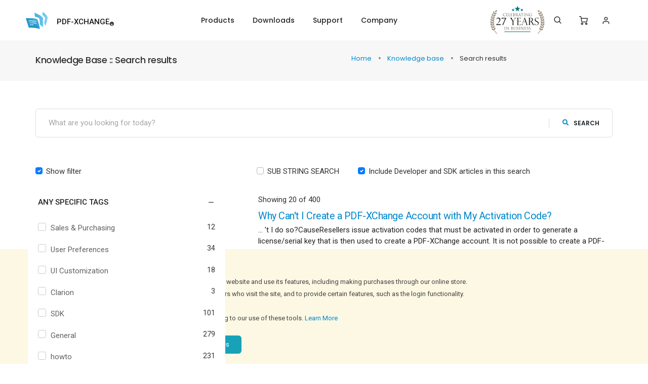

--- FILE ---
content_type: text/html; charset=UTF-8
request_url: https://www.pdf-xchange.com/knowledgebase/search/tag/2219
body_size: 19319
content:
<!doctype html>
<html class="no-js sticky-footer" lang="en">
<head>
    <meta charset="utf-8">
    <meta http-equiv="X-UA-Compatible" content="IE=edge" />
    <meta name="viewport" content="width=device-width,initial-scale=1.0,maximum-scale=1" />
        <meta content="The Knowledge Base for PDF-XChange. Search the Knowledge Base for general help, browse FAQs, search the help article database to find the answers to your questions." name="description">
    <meta content="" name="author">
    <meta content="Knowledge Base, Help, Articles, FAQs," name="keywords">
    <link rel="preconnect" href="https://cdn.pdf-xchange.com" />
    <link rel="preload" href="https://cdn.pdf-xchange.com/static/common/css/font-icons.min.css"
          media="all"
          type="text/css"
          as="style" />
            <title>PDF-XChange Co Ltd Knowledge Base :: Search results</title>
        <!-- favicon icon -->
    <link rel="shortcut icon" type="image/x-icon" href="https://cdn.pdf-xchange.com/static/common/images/favicon.ico">
    <link rel="apple-touch-icon" href="https://cdn.pdf-xchange.com/static/common/images/apple-touch-icon-57x57.png">
    <link rel="apple-touch-icon" sizes="72x72" href="https://cdn.pdf-xchange.com/static/common/images/apple-touch-icon-72x72.png">
    <link rel="apple-touch-icon" sizes="114x114" href="https://cdn.pdf-xchange.com/static/common/images/apple-touch-icon-114x114.png">

    <link rel="preconnect" href="https://fonts.googleapis.com">
    <link rel="preload"
          media="all"
          type="text/css"
          as="style"
          href="https://fonts.googleapis.com/css?family=Roboto:100,300,400,500,700,900&display=swap" />
    <link rel="preload"
          media="all"
          type="text/css"
          as="style"
          href="https://fonts.googleapis.com/css?family=Poppins:100,100i,200,200i,300,300i,400,400i,500,500i,600,600i,700,700i,800,800i,900,900i&display=swap" />

    <!-- style sheets and font icons  -->
    <link rel="stylesheet" type="text/css" href="https://cdn.pdf-xchange.com/static/common/css/font-icons.min.css">
    <link rel="stylesheet" type="text/css" href="https://cdn.pdf-xchange.com/static/common/css/theme/theme-vendors.min.css">

    <link rel="stylesheet" href="https://cdn.pdf-xchange.com/static/compiled/app/layout.a1dbb579.css" crossorigin="anonymous" integrity="sha384-BIvKeIvogPdjU7eNdorZUbLsAq2dsgmF12I/Dc3XB/zp4DWJw3H2wDGt73YplN2i">
        <link rel="stylesheet" href="https://cdn.pdf-xchange.com/static/compiled/3835.83827f1e.css" crossorigin="anonymous" integrity="sha384-w3+AXWPziVNMvVAoFQu7CgI+J8NQJcwd48Pmq4lz2wTp0Vu8rzq9HtsXHBlByfh2">
</head>

<body data-mobile-nav-style="classic">
<!-- start header -->
<header class="">
    <!-- start navigation -->
    <nav class="navbar navbar-expand-lg header-light navbar-boxed header-reverse-scroll navbar-light  fixed-top  bg-white top-space">
        <div class="container-fluid nav-header-container">
            <div class="col-12 col-sm-5 col-lg-2 pl-lg-0 main-logo-box">
                <a class="navbar-brand" href="https://www.pdf-xchange.com">
                    <img src="https://cdn.pdf-xchange.com/static/common/images/logo.svg" class="default-logo" alt="">
                    <img src="https://cdn.pdf-xchange.com/static/common/images/logo.svg" class="alt-logo" alt="">
                    <img src="https://cdn.pdf-xchange.com/static/common/images/logo.svg" class="mobile-logo" alt="">
                    <span translate="no">PDF-XCHANGE<sub>&#174;</sub></span>
                </a>
            </div>
            <div class="col-auto col-lg-7 col-xl-4 menu-order padding-5px-left sm-no-padding">
                <a href="#"
                   class="navbar-toggler float-right"
                   type="button"
                   data-toggle="collapse"
                   data-target="#navbarNav"
                   aria-controls="navbarNav"
                   aria-label="Toggle navigation">
                    <span class="navbar-toggler-line"></span>
                    <span class="navbar-toggler-line"></span>
                    <span class="navbar-toggler-line"></span>
                    <span class="navbar-toggler-line"></span>
                </a>
                <div class="collapse navbar-collapse justify-content-center" id="navbarNav">
                    <ul class="navbar-nav alt-font">
                        <li class="nav-item dropdown simple-dropdown">
                            <a href="/products" class="nav-link">Products</a>
                            <i class="fa fa-angle-down dropdown-toggle" data-toggle="dropdown" aria-hidden="true"></i>
                            <!-- Top menu products list -->
<ul class="dropdown-menu products-dropdown-menu" role="menu">
    <li class="font-weight-500" style="font-size: 1.2em;">
        <a href="/products">End-User Products</a>
    </li>
    <li>
        <a href="/product/pdf-xchange-editor" translate="no">PDF-XChange Editor</a>
    </li>
    <li>
        <a href="/product/pdf-xchange-editor" translate="no">PDF-XChange Editor  Plus</a>
    </li>
    <li>
        <a href="/product/pdf-xchange-lite" translate="no">PDF-XChange Lite Printer  Free</a>
    </li>
    <li>
        <a href="/product/pdf-xchange-standard" translate="no">PDF-XChange Printer Standard</a>
    </li>
    <li>
        <a href="/product/pdf-tools" translate="no">PDF-Tools</a>
    </li>
    <li>
        <a href="/product/pdf-xchange-pro" translate="no">PDF-XChange PRO</a>
    </li>
    <li class="font-weight-500" style="font-size: 1.2em;">
        <a href="/products/dev">Software Developer Tools</a>
    </li>
    <li>
        <a href="/product/pdf-xchange-editor-sdk" translate="no">PDF-XChange Editor SDK</a>
    </li>
    <li>
        <a href="/product/pdf-xchange-editor-simple-sdk" translate="no">PDF-XChange Editor Simple SDK</a>
    </li>
    <li>
        <a href="/product/pdf-xchange-core-api-sdk" translate="no">PDF-XChange Core API SDK</a>
    </li>
    <li>
        <a href="/product/pdf-xchange-viewer-activex-sdk" translate="no">PDF-XChange Viewer ActiveX SDK</a>
    </li>
    <li>
        <a href="/product/pdf-xchange-drivers-api" translate="no">PDF-XChange Drivers API</a>
    </li>
    <li>
        <a href="/product/pdf-xchange-pro-sdk" translate="no">PDF-XChange PRO SDK</a>
    </li>
</ul>
<!-- //Top menu products list -->
                                                    </li>
                        <li class="nav-item">
                            <a href="/product/downloads" class="nav-link">Downloads</a>
                        </li>
                        <li class="nav-item dropdown simple-dropdown">
                            <a href="/support" class="nav-link">Support</a>
                            <i class="fa fa-angle-down dropdown-toggle" data-toggle="dropdown" aria-hidden="true"></i>
                            <ul class="dropdown-menu" role="menu">
                                <li><a href="/support">Technical Support</a></li>
                                <li><a href="https://help.pdf-xchange.com/">Online Help Site</a></li>
                                <li><a href="https://forum.pdf-xchange.com/viewforum.php?f=50">End-User Forums</a></li>
                                <li><a href="https://forum.pdf-xchange.com/viewforum.php?f=52">Developer Forums</a></li>
                                <li><a href="/knowledgebase">Knowledge Base/FAQs</a></li>
                                <li><a href="https://www.pdf-xchange.com/company/support-approach">Support Approach</a></li>
                                <li><a href="/support/security-bulletins.html">Security Bulletins</a></li>
                            </ul>
                        </li>
                        <li class="nav-item dropdown simple-dropdown">
                            <a href="/company" class="nav-link">Company</a>
                            <i class="fa fa-angle-down dropdown-toggle" data-toggle="dropdown" aria-hidden="true"></i>
                            <ul class="dropdown-menu" role="menu">
                                <li><a href="/company">Company Info</a></li>
                                <li><a href="/contact">Contact Us</a></li>
                                <li><a href="https://www.pdf-xchange.com/company/about-pdf-XChange-co-and-tracker-software.html">About Us</a></li>
                                <li><a href="https://www.pdf-xchange.com/how-does-buying-work.html">Payment Options Explained</a></li>
                                <li><a href="/company/news-press-events">News, Press &amp; Events</a></li>
                                <li><a href="/newsletters-list">Newsletters</a></li>
                                <li><a href="https://www.pdf-xchange.com/charity-academic-discounts">Charity &amp; Academic Offers</a></li>
                                <li><a href="https://www.pdf-xchange.com/company/employment-opportunities">Employment Opportunities</a></li>
                                <li><a href="https://www.pdf-xchange.com/company/translation-opportunities">Translation Opportunities</a></li>
                                <li><a href="https://www.pdf-xchange.com/resellers">Resellers</a></li>
                                <li><a href="/company/testimonials">Testimonials</a></li>
                                <li><a href="/clients">Our Clients</a></li>
                                <li><a href="https://www.pdf-xchange.com/terms-of-use">Terms of Use</a></li>
                            </ul>
                        </li>
                    </ul>
                                    </div>
            </div>
            <div class="col-auto col-sm col-lg-auto text-right  font-size-0">
                <a href="/company/news-press-events/view/272" class="anniversary-picture-top-a">
                    <img src="https://cdn.pdf-xchange.com/static/common/img/27years.webp"
                         style="padding-left: 5px; margin-right: 15px; width: 117px"
                         alt="Celebrating 27 Years in business" />
                </a>
                <div class="header-search-icon search-form-wrapper no-padding-left">
                    <a href="#" class="search-form-icon header-search-form" aria-label="Search">
                        <i class="feather icon-feather-search p-0"></i>
                    </a>
                    <!-- start search input -->
                    <div class="form-wrapper">
                        <button title="Close" type="button" class="search-close">×</button>
                        <form id="search-form"
                              role="search"
                              method="get"
                              class="search-form text-left"
                              action="/search">
                            <div class="search-form-box">
                                <span class="search-label text-small text-uppercase text-medium-gray">
                                    What are you looking for?
                                </span>
                                <input class="search-input"
                                       placeholder="Enter your keywords..."
                                       name="query"
                                       value=""
                                       title="Search through the web site"
                                       type="text"
                                       autocomplete="off">
                                <button type="submit" class="search-button">
                                    <i class="feather icon-feather-search" aria-hidden="true"></i>
                                </button>
                            </div>
                        </form>
                    </div>
                    <!-- end search input -->
                </div>
                <div class="header-cart-icon dropdown" id="top-menu-cart-dropdown">
    <a href="/shopping-cart" aria-label="Shopping Cart">
    <i class="feather icon-feather-shopping-cart"></i>
        </a>
<ul class="dropdown-menu cart-item-list">
    <li class="cart-item cart-total">
        <div class="alt-font margin-15px-bottom" style="white-space: nowrap;">
            <span class="w-50 d-inline-block text-medium text-uppercase">Total:</span>
            <span class="w-50 d-inline-block text-right text-medium font-weight-500">
                <strong>EUR &euro;</strong>
                0.00
            </span>
        </div>
                <a href="/shopping-cart" class="btn btn-small btn-dark-gray">
            View cart         </a>
    </li>
</ul>
</div>
<div class="header-cart-icon dropdown">
                <a href="/myaccount" id="top-menu-login-link">
            <i class="feather icon-feather-user"></i> Login
        </a>
        <a href="/myaccount" id="top-menu-login-link-mobile" aria-label="Login">
            <i class="feather icon-feather-user"></i>
        </a>
        </div>
            </div>
        </div>
    </nav>
    <!-- end navigation -->

    <div id="google_translate_element" class="d-none d-sm-block"
         style="max-width: 320px; position: absolute; right: 20px; top: 82px; z-index: 10; background-color: #fff; padding: 0 0.5rem;"></div>

     </header>
<!-- end header -->

        
                            <section class="padding-25px-tb page-title-small bg-light-gray" id="main-header-section">
                <div class="container">
                    <div class="row">
                        <div class=" col-xl-6 col-lg-6 ">
                            <h1 class="alt-font font-weight-500 no-margin-bottom d-inline-block">
                                Knowledge Base :: Search results                            </h1>
                        </div>
                        <div class="d-none d-xl-block  col-xl-6 col-lg-6  breadcrumb  justify-content-center justify-content-lg-end  text-small alt-font md-margin-15px-top">
                            <ul class="mb-0  ">
                                                        <li>
                <a href="https://www.pdf-xchange.com/" class="text-nowrap">
                    Home
                </a>
            </li>
                                <li>
                <a href="https://www.pdf-xchange.com/knowledgebase" class="text-nowrap">
                    Knowledge base
                </a>
            </li>
                                <li class="active margin-10px-right">
                Search results
            </li>
            
                            </ul>
                        </div>
                    </div>
                                        <div class="breadcrumb text-small pl-0 d-xl-none d-lg-block">
                        <ul class="mb-0 pl-0">
                                                    <li>
                <a href="https://www.pdf-xchange.com/" class="text-nowrap">
                    Home
                </a>
            </li>
                                <li>
                <a href="https://www.pdf-xchange.com/knowledgebase" class="text-nowrap">
                    Knowledge base
                </a>
            </li>
                                <li class="active margin-10px-right">
                Search results
            </li>
            
                        </ul>
                    </div>
                </div>
            </section>
                
    <section class="padding-20px-top section kb-page">
        <div class="container md-container-fluid">
            <div id="filter-error" class="row">
                <div class="col-sm-12">
                    <div class="alert alert-danger alert-dismissible" role="alert">
                        <button type="button" class="close" data-dismiss="alert" aria-label="Close"><span aria-hidden="true">&times;</span></button>
                        <i class="fa fa-warning"></i> <span class="msg"><strong>Error has occurred!</strong></span>
                    </div>
                </div>
            </div>
            <form method="get" action="/knowledgebase/search" class="kb-search-form" name="form_knowledgebase" id="form_knowledgebase" target="_self">

    <div class="newsletter-style-02 position-relative w-100 padding-2-half-rem-tb">
        <input type="text" id="q" name="q" placeholder="What are you looking for today?" class="large-input border-radius-6px m-0" autocomplete="off" />
        <button type="submit"
                class="btn btn-medium border-left border-0 border-color-extra-medium-gray font-weight-600 py-0 search-button">
            <i class="fas fa-search text-fast-blue margin-10px-right"></i>search
        </button>
        <div class="search-form-help" style="display: none; padding: 10px;" id="search-form-help">
    <div>
        <h5 style="margin-top: 0; font-weight: bold" class="text-left">
            <i class="fa fa-question-circle"></i>
            The query string supports the following special characters:
        </h5>
        <ul class="list-unstyled text-left" style="line-height: 23px;">
            <li>+ signifies AND operation</li>
            <li>| signifies OR operation</li>
            <li>- negates a single token</li>
            <li>" wraps a number of tokens to signify a phrase for searching</li>
            <li>* at the end of a term signifies a prefix query</li>
            <li>( and ) signify precedence</li>
            <li>~N after a word signifies edit distance (fuzziness)</li>
            <li>~N after a phrase signifies slop amount</li>
        </ul>
        <i>In order to search for any of these special characters, they will need to be escaped with \</i>
    </div>
</div>
    </div>

            <div class="row kb-btn-group">
            <div class="text-left col-12 col-sm-4 col-lg-4">
                <div class="custom-control custom-checkbox" style="line-height: 25px;">
                    <input type="checkbox" class="custom-control-input" style="position: absolute;" id="toggle-sidebar" checked>
                    <label class="custom-control-label" for="toggle-sidebar">Show filter</label>
                </div>
            </div>
            <div class="col-12 col-sm-8 col-lg-8 padding-45px-left md-no-padding-left">
                <div class="float-left">
                    <div class="custom-control custom-checkbox" style="line-height: 25px;">
                        <input type="checkbox" id="sub_str" name="sub_str" class="custom-control-input search-type-custom-control-input" value="1" />
                        <label class="custom-control-label" for="sub_str">SUB STRING SEARCH</label>
                    </div>
                </div>
                <div class="float-left">
                    <div class="custom-control custom-checkbox md-no-margin-lr margin-20px-left" style="line-height: 25px;">
                        <input type="checkbox" checked="checked"                               name="include_sdk"
                               class="custom-control-input"
                               id="include_sdk"
                               value="1" />
                                                <label for="include_sdk" class="custom-control-label">
                            Include Developer and SDK articles in this search
                        </label>
                    </div>
                </div>
            </div>
        </div>
    <input type="hidden" id="size" name="size" /><input type="hidden" id="page" name="page" /><input type="hidden" id="tags" name="tags" /><input type="hidden" id="products" name="products" /><input type="hidden" id="os" name="os" /></form>



            <div class="position-relative">
                <div class="kb-sidebar-block"></div>
                <div class="row kb-content">
                    <!-- Left Column-->
<aside id="kbSidebar" class="col-12 col-lg-4 kb-sidebar">
    <div class="kb-filter panel-group accordion-style-03 padding-5px-all" data-active-icon="icon-feather-minus" data-inactive-icon="icon-feather-plus">
    <div class="kb-panel-heading padding-5px-tb">
        <span class="font-weight-500 text-extra-dark-gray d-block text-decoration-underline">
            Filter
            <button type="button" class="close margin-5px-top">
                <span aria-hidden="true">×</span>
            </button>
        </span>
    </div>
    <div class="panel bg-transparent">
        <div class="panel-heading no-padding-tb">
            <a class="accordion-toggle text-decoration-none"
               data-toggle="collapse"
               href="#collapse_tags"
               role="button"
               aria-expanded="true"
               aria-controls="collapse_tags">
                <span class="filter-header font-weight-500 text-extra-dark-gray d-block margin-20px-bottom">
                    any specific tags
                    <i class="feather icon-feather-minus"></i>
                </span>
            </a>
        </div>
        <div id="collapse_tags" class="panel-collapse collapse show">
            <div class="panel-body">
                <ul class="list-style-07 filter-category m-0 p-0 kb-list">
                        <li class="kb-list-item no-padding-lr">
                <label class="check-label position-relative w-100">
                    <input type="checkbox"
                           class="d-block"
                           name="tags[20]"
                           value="1"
                           data-type="tags"
                           data-id="20"
                           >
                    <a href="/knowledgebase/search?tags=20"
                       class="text text-dark-gray text-decoration-none padding-20px-left ">
                        <span class="product-cb product-category-cb"></span>                         Sales &amp; Purchasing                    </a>
                    <span class="item-qty">12</span>
                </label>
            </li>
                                <li class="kb-list-item no-padding-lr">
                <label class="check-label position-relative w-100">
                    <input type="checkbox"
                           class="d-block"
                           name="tags[19]"
                           value="1"
                           data-type="tags"
                           data-id="19"
                           >
                    <a href="/knowledgebase/search?tags=19"
                       class="text text-dark-gray text-decoration-none padding-20px-left ">
                        <span class="product-cb product-category-cb"></span>                         User Preferences                    </a>
                    <span class="item-qty">34</span>
                </label>
            </li>
                                <li class="kb-list-item no-padding-lr">
                <label class="check-label position-relative w-100">
                    <input type="checkbox"
                           class="d-block"
                           name="tags[18]"
                           value="1"
                           data-type="tags"
                           data-id="18"
                           >
                    <a href="/knowledgebase/search?tags=18"
                       class="text text-dark-gray text-decoration-none padding-20px-left ">
                        <span class="product-cb product-category-cb"></span>                         UI Customization                    </a>
                    <span class="item-qty">18</span>
                </label>
            </li>
                                <li class="kb-list-item no-padding-lr">
                <label class="check-label position-relative w-100">
                    <input type="checkbox"
                           class="d-block"
                           name="tags[17]"
                           value="1"
                           data-type="tags"
                           data-id="17"
                           >
                    <a href="/knowledgebase/search?tags=17"
                       class="text text-dark-gray text-decoration-none padding-20px-left ">
                        <span class="product-cb product-category-cb"></span>                         Clarion                    </a>
                    <span class="item-qty">3</span>
                </label>
            </li>
                                <li class="kb-list-item no-padding-lr">
                <label class="check-label position-relative w-100">
                    <input type="checkbox"
                           class="d-block"
                           name="tags[15]"
                           value="1"
                           data-type="tags"
                           data-id="15"
                           >
                    <a href="/knowledgebase/search?tags=15"
                       class="text text-dark-gray text-decoration-none padding-20px-left ">
                        <span class="product-cb product-category-cb"></span>                         SDK                    </a>
                    <span class="item-qty">101</span>
                </label>
            </li>
                                <li class="kb-list-item no-padding-lr">
                <label class="check-label position-relative w-100">
                    <input type="checkbox"
                           class="d-block"
                           name="tags[1]"
                           value="1"
                           data-type="tags"
                           data-id="1"
                           >
                    <a href="/knowledgebase/search?tags=1"
                       class="text text-dark-gray text-decoration-none padding-20px-left ">
                        <span class="product-cb product-category-cb"></span>                         General                    </a>
                    <span class="item-qty">279</span>
                </label>
            </li>
                                <li class="kb-list-item no-padding-lr">
                <label class="check-label position-relative w-100">
                    <input type="checkbox"
                           class="d-block"
                           name="tags[16]"
                           value="1"
                           data-type="tags"
                           data-id="16"
                           >
                    <a href="/knowledgebase/search?tags=16"
                       class="text text-dark-gray text-decoration-none padding-20px-left ">
                        <span class="product-cb product-category-cb"></span>                         howto                    </a>
                    <span class="item-qty">231</span>
                </label>
            </li>
                                <li class="kb-list-item no-padding-lr">
                <label class="check-label position-relative w-100">
                    <input type="checkbox"
                           class="d-block"
                           name="tags[2]"
                           value="1"
                           data-type="tags"
                           data-id="2"
                           >
                    <a href="/knowledgebase/search?tags=2"
                       class="text text-dark-gray text-decoration-none padding-20px-left ">
                        <span class="product-cb product-category-cb"></span>                         Licensing/Serial #s                    </a>
                    <span class="item-qty">43</span>
                </label>
            </li>
                                <li class="kb-list-item no-padding-lr">
                <label class="check-label position-relative w-100">
                    <input type="checkbox"
                           class="d-block"
                           name="tags[7]"
                           value="1"
                           data-type="tags"
                           data-id="7"
                           >
                    <a href="/knowledgebase/search?tags=7"
                       class="text text-dark-gray text-decoration-none padding-20px-left ">
                        <span class="product-cb product-category-cb"></span>                         Installation                    </a>
                    <span class="item-qty">81</span>
                </label>
            </li>
                                <li class="kb-list-item no-padding-lr">
                <label class="check-label position-relative w-100">
                    <input type="checkbox"
                           class="d-block"
                           name="tags[8]"
                           value="1"
                           data-type="tags"
                           data-id="8"
                           >
                    <a href="/knowledgebase/search?tags=8"
                       class="text text-dark-gray text-decoration-none padding-20px-left ">
                        <span class="product-cb product-category-cb"></span>                         Performance                    </a>
                    <span class="item-qty">45</span>
                </label>
            </li>
                                <li class="kb-list-item no-padding-lr">
                <label class="check-label position-relative w-100">
                    <input type="checkbox"
                           class="d-block"
                           name="tags[9]"
                           value="1"
                           data-type="tags"
                           data-id="9"
                           >
                    <a href="/knowledgebase/search?tags=9"
                       class="text text-dark-gray text-decoration-none padding-20px-left ">
                        <span class="product-cb product-category-cb"></span>                         Hardware                    </a>
                    <span class="item-qty">11</span>
                </label>
            </li>
                                <li class="kb-list-item no-padding-lr">
                <label class="check-label position-relative w-100">
                    <input type="checkbox"
                           class="d-block"
                           name="tags[10]"
                           value="1"
                           data-type="tags"
                           data-id="10"
                           >
                    <a href="/knowledgebase/search?tags=10"
                       class="text text-dark-gray text-decoration-none padding-20px-left ">
                        <span class="product-cb product-category-cb"></span>                         Security                    </a>
                    <span class="item-qty">26</span>
                </label>
            </li>
                                <li class="kb-list-item no-padding-lr">
                <label class="check-label position-relative w-100">
                    <input type="checkbox"
                           class="d-block"
                           name="tags[11]"
                           value="1"
                           data-type="tags"
                           data-id="11"
                           >
                    <a href="/knowledgebase/search?tags=11"
                       class="text text-dark-gray text-decoration-none padding-20px-left ">
                        <span class="product-cb product-category-cb"></span>                         Networking                    </a>
                    <span class="item-qty">19</span>
                </label>
            </li>
            </ul>            </div>
        </div>
    </div>
    <!-- start accordion item -->
<div class="panel bg-transparent">
    <div class="panel-heading no-padding-tb">
        <a class="accordion-toggle text-decoration-none"
           data-toggle="collapse"
           href="#collapse_enduser"
           role="button"
           aria-expanded="true"
           aria-controls="collapse_enduser">
            <span class="filter-header font-weight-500 text-extra-dark-gray d-block margin-20px-bottom">
                end-user products
                <i class="feather icon-feather-minus"></i>
            </span>
        </a>
    </div>
    <div id="collapse_enduser" class="panel-collapse collapse show">
        <div class="panel-body">
            <ul class="list-style-07 filter-category m-0 p-0 kb-list">
                        <li class="kb-list-item no-padding-lr">
                <label class="check-label position-relative w-100">
                    <input type="checkbox"
                           class="d-block"
                           name="products[20]"
                           value="1"
                           data-type="products"
                           data-id="20"
                           >
                    <a href="/knowledgebase/search?products=20"
                       class="text text-dark-gray text-decoration-none padding-20px-left ">
                        <span class="product-cb product-category-cb"></span>                         PDF-XChange Editor                    </a>
                    <span class="item-qty">263</span>
                </label>
            </li>
                                <li class="kb-list-item no-padding-lr">
                <label class="check-label position-relative w-100">
                    <input type="checkbox"
                           class="d-block"
                           name="products[3]"
                           value="1"
                           data-type="products"
                           data-id="3"
                           >
                    <a href="/knowledgebase/search?products=3"
                       class="text text-dark-gray text-decoration-none padding-20px-left ">
                        <span class="product-cb product-category-cb"></span>                         PDF-XChange Printer Lite                    </a>
                    <span class="item-qty">57</span>
                </label>
            </li>
                                <li class="kb-list-item no-padding-lr">
                <label class="check-label position-relative w-100">
                    <input type="checkbox"
                           class="d-block"
                           name="products[4]"
                           value="1"
                           data-type="products"
                           data-id="4"
                           >
                    <a href="/knowledgebase/search?products=4"
                       class="text text-dark-gray text-decoration-none padding-20px-left ">
                        <span class="product-cb product-category-cb"></span>                         PDF-XChange Printer Standard                    </a>
                    <span class="item-qty">120</span>
                </label>
            </li>
                                <li class="kb-list-item no-padding-lr">
                <label class="check-label position-relative w-100">
                    <input type="checkbox"
                           class="d-block"
                           name="products[6]"
                           value="1"
                           data-type="products"
                           data-id="6"
                           >
                    <a href="/knowledgebase/search?products=6"
                       class="text text-dark-gray text-decoration-none padding-20px-left ">
                        <span class="product-cb product-category-cb"></span>                         PDF-Tools                    </a>
                    <span class="item-qty">156</span>
                </label>
            </li>
                                <li class="kb-list-item no-padding-lr">
                <label class="check-label position-relative w-100">
                    <input type="checkbox"
                           class="d-block"
                           name="products[5]"
                           value="1"
                           data-type="products"
                           data-id="5"
                           >
                    <a href="/knowledgebase/search?products=5"
                       class="text text-dark-gray text-decoration-none padding-20px-left ">
                        <span class="product-cb product-category-cb"></span>                         PDF-XChange PRO                    </a>
                    <span class="item-qty">279</span>
                </label>
            </li>
                                <li class="kb-list-item no-padding-lr">
                <label class="check-label position-relative w-100">
                    <input type="checkbox"
                           class="d-block"
                           name="products[24]"
                           value="1"
                           data-type="products"
                           data-id="24"
                           >
                    <a href="/knowledgebase/search?products=24"
                       class="text text-dark-gray text-decoration-none padding-20px-left ">
                        <span class="product-cb product-category-cb"></span>                         Enhanced OCR Plugin                    </a>
                    <span class="item-qty">7</span>
                </label>
            </li>
            </ul>        </div>
    </div>
</div>
<!-- end accordion item -->

<!-- start accordion item -->
<div class="panel bg-transparent">
    <div class="panel-heading no-padding-tb">
        <a class="accordion-toggle text-decoration-none"
           data-toggle="collapse"
           href="#collapse_sdk"
           role="button"
           aria-expanded="true"
           aria-controls="collapse_sdk">
            <span class="filter-header font-weight-500 text-extra-dark-gray d-block margin-20px-bottom">
                developer products
                <i class="feather icon-feather-minus"></i>
            </span>
        </a>
    </div>
    <div id="collapse_sdk" class="panel-collapse collapse show">
        <div class="panel-body">
            <ul class="list-style-07 filter-category m-0 p-0 kb-list">
                        <li class="kb-list-item no-padding-lr">
                <label class="check-label position-relative w-100">
                    <input type="checkbox"
                           class="d-block"
                           name="products[21]"
                           value="1"
                           data-type="products"
                           data-id="21"
                           >
                    <a href="/knowledgebase/search?products=21"
                       class="text text-dark-gray text-decoration-none padding-20px-left ">
                        <span class="product-cb product-category-cb"></span>                         PDF-XChange Editor SDK                    </a>
                    <span class="item-qty">39</span>
                </label>
            </li>
                                <li class="kb-list-item no-padding-lr">
                <label class="check-label position-relative w-100">
                    <input type="checkbox"
                           class="d-block"
                           name="products[23]"
                           value="1"
                           data-type="products"
                           data-id="23"
                           >
                    <a href="/knowledgebase/search?products=23"
                       class="text text-dark-gray text-decoration-none padding-20px-left ">
                        <span class="product-cb product-category-cb"></span>                         PDF-XChange Editor Simple SDK                    </a>
                    <span class="item-qty">37</span>
                </label>
            </li>
                                <li class="kb-list-item no-padding-lr">
                <label class="check-label position-relative w-100">
                    <input type="checkbox"
                           class="d-block"
                           name="products[22]"
                           value="1"
                           data-type="products"
                           data-id="22"
                           >
                    <a href="/knowledgebase/search?products=22"
                       class="text text-dark-gray text-decoration-none padding-20px-left ">
                        <span class="product-cb product-category-cb"></span>                         PDF-XChange Core API SDK                    </a>
                    <span class="item-qty">27</span>
                </label>
            </li>
                                <li class="kb-list-item no-padding-lr">
                <label class="check-label position-relative w-100">
                    <input type="checkbox"
                           class="d-block"
                           name="products[11]"
                           value="1"
                           data-type="products"
                           data-id="11"
                           >
                    <a href="/knowledgebase/search?products=11"
                       class="text text-dark-gray text-decoration-none padding-20px-left ">
                        <span class="product-cb product-category-cb"></span>                         PDF-XChange Viewer ActiveX SDK                    </a>
                    <span class="item-qty">47</span>
                </label>
            </li>
                                <li class="kb-list-item no-padding-lr">
                <label class="check-label position-relative w-100">
                    <input type="checkbox"
                           class="d-block"
                           name="products[15]"
                           value="1"
                           data-type="products"
                           data-id="15"
                           >
                    <a href="/knowledgebase/search?products=15"
                       class="text text-dark-gray text-decoration-none padding-20px-left ">
                        <span class="product-cb product-category-cb"></span>                         PDF-XChange Drivers API                    </a>
                    <span class="item-qty">63</span>
                </label>
            </li>
                                <li class="kb-list-item no-padding-lr">
                <label class="check-label position-relative w-100">
                    <input type="checkbox"
                           class="d-block"
                           name="products[16]"
                           value="1"
                           data-type="products"
                           data-id="16"
                           >
                    <a href="/knowledgebase/search?products=16"
                       class="text text-dark-gray text-decoration-none padding-20px-left ">
                        <span class="product-cb product-category-cb"></span>                         PDF-XChange PRO SDK                    </a>
                    <span class="item-qty">118</span>
                </label>
            </li>
            </ul>        </div>
    </div>
</div>
<!-- end accordion item -->

<!-- start accordion item -->
<div class="panel bg-transparent">
    <div class="panel-heading no-padding-tb">
        <a class="accordion-toggle collapsed text-decoration-none"
           data-toggle="collapse"
           href="#collapse_discontinued"
           role="button"
           aria-expanded="false"
           aria-controls="collapse_discontinued">
            <span class="filter-header font-weight-500 text-extra-dark-gray d-block margin-20px-bottom">
                discontinued products
                <i class="feather icon-feather-minus"></i>
            </span>
        </a>
    </div>
    <div id="collapse_discontinued" class="panel-collapse collapse">
        <div class="panel-body">
            <ul class="list-style-07 filter-category m-0 p-0 kb-list">
                        <li class="kb-list-item no-padding-lr">
                <label class="check-label position-relative w-100">
                    <input type="checkbox"
                           class="d-block"
                           name="products[1]"
                           value="1"
                           data-type="products"
                           data-id="1"
                           >
                    <a href="/knowledgebase/search?products=1"
                       class="text text-dark-gray text-decoration-none padding-20px-left ">
                        <span class="product-cb product-category-cb"></span>                         PDF-XChange Viewer                    </a>
                    <span class="item-qty">151</span>
                </label>
            </li>
                                <li class="kb-list-item no-padding-lr">
                <label class="check-label position-relative w-100">
                    <input type="checkbox"
                           class="d-block"
                           name="products[9]"
                           value="1"
                           data-type="products"
                           data-id="9"
                           >
                    <a href="/knowledgebase/search?products=9"
                       class="text text-dark-gray text-decoration-none padding-20px-left ">
                        <span class="product-cb product-category-cb"></span>                         Tiff-XChange                    </a>
                    <span class="item-qty">23</span>
                </label>
            </li>
                                <li class="kb-list-item no-padding-lr">
                <label class="check-label position-relative w-100">
                    <input type="checkbox"
                           class="d-block"
                           name="products[7]"
                           value="1"
                           data-type="products"
                           data-id="7"
                           >
                    <a href="/knowledgebase/search?products=7"
                       class="text text-dark-gray text-decoration-none padding-20px-left ">
                        <span class="product-cb product-category-cb"></span>                         Raster-XChange                    </a>
                    <span class="item-qty">23</span>
                </label>
            </li>
                                <li class="kb-list-item no-padding-lr">
                <label class="check-label position-relative w-100">
                    <input type="checkbox"
                           class="d-block"
                           name="products[12]"
                           value="1"
                           data-type="products"
                           data-id="12"
                           >
                    <a href="/knowledgebase/search?products=12"
                       class="text text-dark-gray text-decoration-none padding-20px-left ">
                        <span class="product-cb product-category-cb"></span>                         PDF-XChange Viewer Simple DLL SDK                    </a>
                    <span class="item-qty">30</span>
                </label>
            </li>
                                <li class="kb-list-item no-padding-lr">
                <label class="check-label position-relative w-100">
                    <input type="checkbox"
                           class="d-block"
                           name="products[13]"
                           value="1"
                           data-type="products"
                           data-id="13"
                           >
                    <a href="/knowledgebase/search?products=13"
                       class="text text-dark-gray text-decoration-none padding-20px-left ">
                        <span class="product-cb product-category-cb"></span>                         PDF-XChange Viewer Pro SDK                    </a>
                    <span class="item-qty">37</span>
                </label>
            </li>
                                <li class="kb-list-item no-padding-lr">
                <label class="check-label position-relative w-100">
                    <input type="checkbox"
                           class="d-block"
                           name="products[14]"
                           value="1"
                           data-type="products"
                           data-id="14"
                           >
                    <a href="/knowledgebase/search?products=14"
                       class="text text-dark-gray text-decoration-none padding-20px-left ">
                        <span class="product-cb product-category-cb"></span>                         PDF Tools SDK                    </a>
                    <span class="item-qty">84</span>
                </label>
            </li>
                                <li class="kb-list-item no-padding-lr">
                <label class="check-label position-relative w-100">
                    <input type="checkbox"
                           class="d-block"
                           name="products[17]"
                           value="1"
                           data-type="products"
                           data-id="17"
                           >
                    <a href="/knowledgebase/search?products=17"
                       class="text text-dark-gray text-decoration-none padding-20px-left ">
                        <span class="product-cb product-category-cb"></span>                         Image-XChange SDK                    </a>
                    <span class="item-qty">19</span>
                </label>
            </li>
                                <li class="kb-list-item no-padding-lr">
                <label class="check-label position-relative w-100">
                    <input type="checkbox"
                           class="d-block"
                           name="products[18]"
                           value="1"
                           data-type="products"
                           data-id="18"
                           >
                    <a href="/knowledgebase/search?products=18"
                       class="text text-dark-gray text-decoration-none padding-20px-left ">
                        <span class="product-cb product-category-cb"></span>                         Tiff-XChange SDK                    </a>
                    <span class="item-qty">20</span>
                </label>
            </li>
                                <li class="kb-list-item no-padding-lr">
                <label class="check-label position-relative w-100">
                    <input type="checkbox"
                           class="d-block"
                           name="products[19]"
                           value="1"
                           data-type="products"
                           data-id="19"
                           >
                    <a href="/knowledgebase/search?products=19"
                       class="text text-dark-gray text-decoration-none padding-20px-left ">
                        <span class="product-cb product-category-cb"></span>                         Raster-XChange SDK                    </a>
                    <span class="item-qty">19</span>
                </label>
            </li>
            </ul>        </div>
    </div>
</div>
<!-- end accordion item -->
    <div class="panel bg-transparent">
        <div class="panel-heading no-padding-tb">
            <a class="accordion-toggle text-decoration-none"
               data-toggle="collapse"
               href="#collapse_os"
               role="button"
               aria-expanded="true"
               aria-controls="collapse_os">
                <span class="filter-header font-weight-500 text-extra-dark-gray d-block margin-20px-bottom">
                    any specific operating system
                    <i class="feather icon-feather-minus"></i>
                </span>
            </a>
        </div>
        <div id="collapse_os" class="panel-collapse collapse show">
            <div class="panel-body">
                <ul class="list-style-07 filter-category m-0 p-0 kb-list">
                        <li class="kb-list-item no-padding-lr">
                <label class="check-label position-relative w-100">
                    <input type="checkbox"
                           class="d-block"
                           name="os[27]"
                           value="1"
                           data-type="os"
                           data-id="27"
                           >
                    <a href="/knowledgebase/search?os=27"
                       class="text text-dark-gray text-decoration-none padding-20px-left ">
                        <span class="product-cb product-category-cb"></span>                         Windows 11                    </a>
                    <span class="item-qty">31</span>
                </label>
            </li>
                                <li class="kb-list-item no-padding-lr">
                <label class="check-label position-relative w-100">
                    <input type="checkbox"
                           class="d-block"
                           name="os[19]"
                           value="1"
                           data-type="os"
                           data-id="19"
                           >
                    <a href="/knowledgebase/search?os=19"
                       class="text text-dark-gray text-decoration-none padding-20px-left ">
                        <span class="product-cb product-category-cb"></span>                         Windows 10 (64-bit)                    </a>
                    <span class="item-qty">324</span>
                </label>
            </li>
                                <li class="kb-list-item no-padding-lr">
                <label class="check-label position-relative w-100">
                    <input type="checkbox"
                           class="d-block"
                           name="os[26]"
                           value="1"
                           data-type="os"
                           data-id="26"
                           >
                    <a href="/knowledgebase/search?os=26"
                       class="text text-dark-gray text-decoration-none padding-20px-left ">
                        <span class="product-cb product-category-cb"></span>                         Windows Server 2016                    </a>
                    <span class="item-qty">52</span>
                </label>
            </li>
                                <li class="kb-list-item no-padding-lr">
                <label class="check-label position-relative w-100">
                    <input type="checkbox"
                           class="d-block"
                           name="os[18]"
                           value="1"
                           data-type="os"
                           data-id="18"
                           >
                    <a href="/knowledgebase/search?os=18"
                       class="text text-dark-gray text-decoration-none padding-20px-left ">
                        <span class="product-cb product-category-cb"></span>                         Windows 10 (32-bit)                    </a>
                    <span class="item-qty">320</span>
                </label>
            </li>
                                <li class="kb-list-item no-padding-lr">
                <label class="check-label position-relative w-100">
                    <input type="checkbox"
                           class="d-block"
                           name="os[25]"
                           value="1"
                           data-type="os"
                           data-id="25"
                           >
                    <a href="/knowledgebase/search?os=25"
                       class="text text-dark-gray text-decoration-none padding-20px-left ">
                        <span class="product-cb product-category-cb"></span>                         Windows 2012 Server R2 (64-Bit)                    </a>
                    <span class="item-qty">297</span>
                </label>
            </li>
                                <li class="kb-list-item no-padding-lr">
                <label class="check-label position-relative w-100">
                    <input type="checkbox"
                           class="d-block"
                           name="os[24]"
                           value="1"
                           data-type="os"
                           data-id="24"
                           >
                    <a href="/knowledgebase/search?os=24"
                       class="text text-dark-gray text-decoration-none padding-20px-left ">
                        <span class="product-cb product-category-cb"></span>                         Windows 2012 Server R2                    </a>
                    <span class="item-qty">294</span>
                </label>
            </li>
                                <li class="kb-list-item no-padding-lr">
                <label class="check-label position-relative w-100">
                    <input type="checkbox"
                           class="d-block"
                           name="os[23]"
                           value="1"
                           data-type="os"
                           data-id="23"
                           >
                    <a href="/knowledgebase/search?os=23"
                       class="text text-dark-gray text-decoration-none padding-20px-left ">
                        <span class="product-cb product-category-cb"></span>                         Windows 2012 Server (64-Bit)                    </a>
                    <span class="item-qty">295</span>
                </label>
            </li>
                                <li class="kb-list-item no-padding-lr">
                <label class="check-label position-relative w-100">
                    <input type="checkbox"
                           class="d-block"
                           name="os[22]"
                           value="1"
                           data-type="os"
                           data-id="22"
                           >
                    <a href="/knowledgebase/search?os=22"
                       class="text text-dark-gray text-decoration-none padding-20px-left ">
                        <span class="product-cb product-category-cb"></span>                         Windows 2012 Server                    </a>
                    <span class="item-qty">292</span>
                </label>
            </li>
                                <li class="kb-list-item no-padding-lr">
                <label class="check-label position-relative w-100">
                    <input type="checkbox"
                           class="d-block"
                           name="os[17]"
                           value="1"
                           data-type="os"
                           data-id="17"
                           >
                    <a href="/knowledgebase/search?os=17"
                       class="text text-dark-gray text-decoration-none padding-20px-left ">
                        <span class="product-cb product-category-cb"></span>                         Windows 8/8.1 (64-bit)                    </a>
                    <span class="item-qty">302</span>
                </label>
            </li>
                                <li class="kb-list-item no-padding-lr">
                <label class="check-label position-relative w-100">
                    <input type="checkbox"
                           class="d-block"
                           name="os[16]"
                           value="1"
                           data-type="os"
                           data-id="16"
                           >
                    <a href="/knowledgebase/search?os=16"
                       class="text text-dark-gray text-decoration-none padding-20px-left ">
                        <span class="product-cb product-category-cb"></span>                         Windows 8/8.1 (32-bit)                    </a>
                    <span class="item-qty">298</span>
                </label>
            </li>
                                <li class="kb-list-item no-padding-lr">
                <label class="check-label position-relative w-100">
                    <input type="checkbox"
                           class="d-block"
                           name="os[21]"
                           value="1"
                           data-type="os"
                           data-id="21"
                           >
                    <a href="/knowledgebase/search?os=21"
                       class="text text-dark-gray text-decoration-none padding-20px-left ">
                        <span class="product-cb product-category-cb"></span>                         Windows 2008 Server R2 (64-bit)                    </a>
                    <span class="item-qty">294</span>
                </label>
            </li>
                                <li class="kb-list-item no-padding-lr">
                <label class="check-label position-relative w-100">
                    <input type="checkbox"
                           class="d-block"
                           name="os[20]"
                           value="1"
                           data-type="os"
                           data-id="20"
                           >
                    <a href="/knowledgebase/search?os=20"
                       class="text text-dark-gray text-decoration-none padding-20px-left ">
                        <span class="product-cb product-category-cb"></span>                         Windows 2008 Server R2                    </a>
                    <span class="item-qty">291</span>
                </label>
            </li>
                                <li class="kb-list-item no-padding-lr">
                <label class="check-label position-relative w-100">
                    <input type="checkbox"
                           class="d-block"
                           name="os[15]"
                           value="1"
                           data-type="os"
                           data-id="15"
                           >
                    <a href="/knowledgebase/search?os=15"
                       class="text text-dark-gray text-decoration-none padding-20px-left ">
                        <span class="product-cb product-category-cb"></span>                         Windows 2008 Server (64-bit)                    </a>
                    <span class="item-qty">289</span>
                </label>
            </li>
                                <li class="kb-list-item no-padding-lr">
                <label class="check-label position-relative w-100">
                    <input type="checkbox"
                           class="d-block"
                           name="os[14]"
                           value="1"
                           data-type="os"
                           data-id="14"
                           >
                    <a href="/knowledgebase/search?os=14"
                       class="text text-dark-gray text-decoration-none padding-20px-left ">
                        <span class="product-cb product-category-cb"></span>                         Windows 2008 Server                    </a>
                    <span class="item-qty">284</span>
                </label>
            </li>
                                <li class="kb-list-item no-padding-lr">
                <label class="check-label position-relative w-100">
                    <input type="checkbox"
                           class="d-block"
                           name="os[12]"
                           value="1"
                           data-type="os"
                           data-id="12"
                           >
                    <a href="/knowledgebase/search?os=12"
                       class="text text-dark-gray text-decoration-none padding-20px-left ">
                        <span class="product-cb product-category-cb"></span>                         Windows 7 (64-bit)                    </a>
                    <span class="item-qty">351</span>
                </label>
            </li>
                                <li class="kb-list-item no-padding-lr">
                <label class="check-label position-relative w-100">
                    <input type="checkbox"
                           class="d-block"
                           name="os[11]"
                           value="1"
                           data-type="os"
                           data-id="11"
                           >
                    <a href="/knowledgebase/search?os=11"
                       class="text text-dark-gray text-decoration-none padding-20px-left ">
                        <span class="product-cb product-category-cb"></span>                         Windows 7 (32-bit)                    </a>
                    <span class="item-qty">347</span>
                </label>
            </li>
                                <li class="kb-list-item no-padding-lr">
                <label class="check-label position-relative w-100">
                    <input type="checkbox"
                           class="d-block"
                           name="os[10]"
                           value="1"
                           data-type="os"
                           data-id="10"
                           >
                    <a href="/knowledgebase/search?os=10"
                       class="text text-dark-gray text-decoration-none padding-20px-left ">
                        <span class="product-cb product-category-cb"></span>                         Windows Vista (64-bit)                    </a>
                    <span class="item-qty">311</span>
                </label>
            </li>
                                <li class="kb-list-item no-padding-lr">
                <label class="check-label position-relative w-100">
                    <input type="checkbox"
                           class="d-block"
                           name="os[9]"
                           value="1"
                           data-type="os"
                           data-id="9"
                           >
                    <a href="/knowledgebase/search?os=9"
                       class="text text-dark-gray text-decoration-none padding-20px-left ">
                        <span class="product-cb product-category-cb"></span>                         Windows Vista (32-bit)                    </a>
                    <span class="item-qty">309</span>
                </label>
            </li>
                                <li class="kb-list-item no-padding-lr">
                <label class="check-label position-relative w-100">
                    <input type="checkbox"
                           class="d-block"
                           name="os[8]"
                           value="1"
                           data-type="os"
                           data-id="8"
                           >
                    <a href="/knowledgebase/search?os=8"
                       class="text text-dark-gray text-decoration-none padding-20px-left ">
                        <span class="product-cb product-category-cb"></span>                         Windows 2003 Server                    </a>
                    <span class="item-qty">224</span>
                </label>
            </li>
                                <li class="kb-list-item no-padding-lr">
                <label class="check-label position-relative w-100">
                    <input type="checkbox"
                           class="d-block"
                           name="os[7]"
                           value="1"
                           data-type="os"
                           data-id="7"
                           >
                    <a href="/knowledgebase/search?os=7"
                       class="text text-dark-gray text-decoration-none padding-20px-left ">
                        <span class="product-cb product-category-cb"></span>                         Windows XP (64-bit)                    </a>
                    <span class="item-qty">96</span>
                </label>
            </li>
                                <li class="kb-list-item no-padding-lr">
                <label class="check-label position-relative w-100">
                    <input type="checkbox"
                           class="d-block"
                           name="os[6]"
                           value="1"
                           data-type="os"
                           data-id="6"
                           >
                    <a href="/knowledgebase/search?os=6"
                       class="text text-dark-gray text-decoration-none padding-20px-left ">
                        <span class="product-cb product-category-cb"></span>                         Windows XP (32-bit)                    </a>
                    <span class="item-qty">95</span>
                </label>
            </li>
                                <li class="kb-list-item no-padding-lr">
                <label class="check-label position-relative w-100">
                    <input type="checkbox"
                           class="d-block"
                           name="os[5]"
                           value="1"
                           data-type="os"
                           data-id="5"
                           >
                    <a href="/knowledgebase/search?os=5"
                       class="text text-dark-gray text-decoration-none padding-20px-left ">
                        <span class="product-cb product-category-cb"></span>                         Windows 2000 Server                    </a>
                    <span class="item-qty">75</span>
                </label>
            </li>
                                <li class="kb-list-item no-padding-lr">
                <label class="check-label position-relative w-100">
                    <input type="checkbox"
                           class="d-block"
                           name="os[4]"
                           value="1"
                           data-type="os"
                           data-id="4"
                           >
                    <a href="/knowledgebase/search?os=4"
                       class="text text-dark-gray text-decoration-none padding-20px-left ">
                        <span class="product-cb product-category-cb"></span>                         Windows 2000                    </a>
                    <span class="item-qty">75</span>
                </label>
            </li>
                                <li class="kb-list-item no-padding-lr">
                <label class="check-label position-relative w-100">
                    <input type="checkbox"
                           class="d-block"
                           name="os[3]"
                           value="1"
                           data-type="os"
                           data-id="3"
                           >
                    <a href="/knowledgebase/search?os=3"
                       class="text text-dark-gray text-decoration-none padding-20px-left ">
                        <span class="product-cb product-category-cb"></span>                         Windows Me                    </a>
                    <span class="item-qty">36</span>
                </label>
            </li>
                                <li class="kb-list-item no-padding-lr">
                <label class="check-label position-relative w-100">
                    <input type="checkbox"
                           class="d-block"
                           name="os[2]"
                           value="1"
                           data-type="os"
                           data-id="2"
                           >
                    <a href="/knowledgebase/search?os=2"
                       class="text text-dark-gray text-decoration-none padding-20px-left ">
                        <span class="product-cb product-category-cb"></span>                         Windows 98                    </a>
                    <span class="item-qty">37</span>
                </label>
            </li>
                                <li class="kb-list-item no-padding-lr">
                <label class="check-label position-relative w-100">
                    <input type="checkbox"
                           class="d-block"
                           name="os[1]"
                           value="1"
                           data-type="os"
                           data-id="1"
                           >
                    <a href="/knowledgebase/search?os=1"
                       class="text text-dark-gray text-decoration-none padding-20px-left ">
                        <span class="product-cb product-category-cb"></span>                         Windows 95                    </a>
                    <span class="item-qty">37</span>
                </label>
            </li>
            </ul>            </div>
        </div>
    </div>
</div>
</aside><!--//Left Column-->

<!-- Right Column -->
<div class="col-12 col-lg-8" id="page-content-wrapper">
    <div class="kb-search-block">
                <div id="kb-aritcles"></div> <div id="kb-pagination"></div>             <div class="search-list-wrap">
            <div class="margin-5px-bottom">
                Showing
                                    20 of 400
                                            </div>
            <ul class="search-list list-unstyled ml-0">
                                    <li class="search-list-item no-margin-top">
                        <h4 class="item__title">
                            <a href="https://www.pdf-xchange.com/knowledgebase/591-Why-Cant-I-Create-a-PDF-XChange-Account-with-My-Activation-Code">
                                Why Can't I Create a PDF-XChange Account with My Activation Code?
                            </a>
                                                    </h4>
                        <div class="item__text">
                                                            <p> ... 't I do so?CauseResellers issue activation codes that must be activated in order to generate a license/serial key that is then used to create a PDF-XChange account. It is not possible to create a PDF-XChange account using an activation code ... </p>
                                                    </div>
                        <div class="row" style="margin-top: 10px;">
                            <div class="col-12 col-md-10 tag-cloud">
                                                                    <a class="tag" href="/knowledgebase/search?tags=1">
                                        General
                                    </a>
                                                                    <a class="tag" href="/knowledgebase/search?tags=2">
                                        Licensing/Serial #s
                                    </a>
                                
                                                            </div>
                            <div class="col-12 col-md-2 text-right">
                                                                    <i>847 visits</i>
                                                            </div>
                        </div>
                    </li>
                                    <li class="search-list-item ">
                        <h4 class="item__title">
                            <a href="https://www.pdf-xchange.com/knowledgebase/590-How-do-I-Protect-my-PDFs-from-AI-Data-Scraping">
                                How do I Protect my PDFs from AI Data-Scraping?
                            </a>
                                                    </h4>
                        <div class="item__text">
                                                            <p> ...  use your information via Text and Data Mining (TDM). This article details how to add machine-readable language to PDFs that can clarify to TDM users that rights are reserved for PDF content, inform TDM users on the legal process for access ... </p>
                                                    </div>
                        <div class="row" style="margin-top: 10px;">
                            <div class="col-12 col-md-10 tag-cloud">
                                                                    <a class="tag" href="/knowledgebase/search?tags=1">
                                        General
                                    </a>
                                
                                                            </div>
                            <div class="col-12 col-md-2 text-right">
                                                                    <i>3043 visits</i>
                                                            </div>
                        </div>
                    </li>
                                    <li class="search-list-item ">
                        <h4 class="item__title">
                            <a href="https://www.pdf-xchange.com/knowledgebase/586-Why-Does-The-PDF-XChange-Software-Keep-Updating-Itself">
                                Why Does The PDF-XChange Software Keep Updating Itself?
                            </a>
                                                    </h4>
                        <div class="item__text">
                                                            <p> ... sion that is not covered by the user maintenance. As a result of this, the software reverts to trial mode, and demo watermarks are added when premium features are used.Even when the user reverts to a previous version of the software, it soo ... </p>
                                                    </div>
                        <div class="row" style="margin-top: 10px;">
                            <div class="col-12 col-md-10 tag-cloud">
                                                                    <a class="tag" href="/knowledgebase/search?tags=1">
                                        General
                                    </a>
                                                                    <a class="tag" href="/knowledgebase/search?tags=10">
                                        Security
                                    </a>
                                
                                                            </div>
                            <div class="col-12 col-md-2 text-right">
                                                                    <i>3502 visits</i>
                                                            </div>
                        </div>
                    </li>
                                    <li class="search-list-item ">
                        <h4 class="item__title">
                            <a href="https://www.pdf-xchange.com/knowledgebase/550-I-have-a-problem-with-Outlook---Send-by-Mail-missing-text">
                                I have a problem with Outlook - Send by Mail missing text.
                            </a>
                                                    </h4>
                        <div class="item__text">
                                                            <p> ... dressed from our end. Resolution Some users have found that the following workaround has worked for them. If this solution does not help, please Contact us, so that we can investigate the issue and advise on another course of action. 1. Aft ... </p>
                                                    </div>
                        <div class="row" style="margin-top: 10px;">
                            <div class="col-12 col-md-10 tag-cloud">
                                                                    <a class="tag" href="/knowledgebase/search?tags=1">
                                        General
                                    </a>
                                
                                                            </div>
                            <div class="col-12 col-md-2 text-right">
                                                                    <i>3523 visits</i>
                                                            </div>
                        </div>
                    </li>
                                    <li class="search-list-item ">
                        <h4 class="item__title">
                            <a href="https://www.pdf-xchange.com/knowledgebase/587-How-do-I-create-a-table-of-evenly-spaced-form-fields">
                                How do I create a table of evenly spaced form fields?
                            </a>
                                                    </h4>
                        <div class="item__text">
                                                            <p> ... re are alignment tools that can be used to align existing form fields, it can be tedious and one needs to be meticulous. A simpler way exists. ResolutionThere is a tool that can be used here to simplify things, the “Create Multiple Copies ... </p>
                                                    </div>
                        <div class="row" style="margin-top: 10px;">
                            <div class="col-12 col-md-10 tag-cloud">
                                                                    <a class="tag" href="/knowledgebase/search?tags=1">
                                        General
                                    </a>
                                                                    <a class="tag" href="/knowledgebase/search?tags=16">
                                        howto
                                    </a>
                                
                                                                    <a class="tag" href="/knowledgebase/search/tag/4963">
                                        creating forms
                                    </a>
                                                                    <a class="tag" href="/knowledgebase/search/tag/4965">
                                        form
                                    </a>
                                                                    <a class="tag" href="/knowledgebase/search/tag/4967">
                                        form layout
                                    </a>
                                                                    <a class="tag" href="/knowledgebase/search/tag/4964">
                                        forms
                                    </a>
                                                                    <a class="tag" href="/knowledgebase/search/tag/4966">
                                        spacing fields
                                    </a>
                                                            </div>
                            <div class="col-12 col-md-2 text-right">
                                                                    <i>3632 visits</i>
                                                            </div>
                        </div>
                    </li>
                                    <li class="search-list-item ">
                        <h4 class="item__title">
                            <a href="https://www.pdf-xchange.com/knowledgebase/176-Can-I-use-a-network-share-to-make-the-Stamps-Palette-available-to-all-network-users">
                                Can I use a network share to make the Stamps Palette available to all network users?
                            </a>
                                                    </h4>
                        <div class="item__text">
                                                            <p> ... is one which can take advantage of AD Administrative templates, systems running build 353 and later can now define a custom Shared stamp folder, Please see our System administration manual for examples of our miscellaneous policies.For thos ... </p>
                                                    </div>
                        <div class="row" style="margin-top: 10px;">
                            <div class="col-12 col-md-10 tag-cloud">
                                                                    <a class="tag" href="/knowledgebase/search?tags=16">
                                        howto
                                    </a>
                                                                    <a class="tag" href="/knowledgebase/search?tags=7">
                                        Installation
                                    </a>
                                                                    <a class="tag" href="/knowledgebase/search?tags=8">
                                        Performance
                                    </a>
                                                                    <a class="tag" href="/knowledgebase/search?tags=11">
                                        Networking
                                    </a>
                                
                                                                    <a class="tag" href="/knowledgebase/search/tag/1411">
                                        KB176
                                    </a>
                                                                    <a class="tag" href="/knowledgebase/search/tag/1138">
                                        network
                                    </a>
                                                                    <a class="tag" href="/knowledgebase/search/tag/1139">
                                        share
                                    </a>
                                                                    <a class="tag" href="/knowledgebase/search/tag/1140">
                                        stamps palette
                                    </a>
                                                            </div>
                            <div class="col-12 col-md-2 text-right">
                                                                    <i>3652 visits</i>
                                                            </div>
                        </div>
                    </li>
                                    <li class="search-list-item ">
                        <h4 class="item__title">
                            <a href="https://www.pdf-xchange.com/knowledgebase/66-When-I-use-PXCSetPageBox-to-save-PBCropBox-values-and-then-read-it-with-PXCGetPageBox-the-bottom-and-top-values-are-interchanged">
                                When I use PXC_SetPageBox to save PB_CropBox values and then read it with PXC_GetPageBox, the bottom and top values are interchanged.
                            </a>
                                                    </h4>
                        <div class="item__text">
                                                            <p> ... ues are interchanged. For example, if a value of 50 is saved as the top value and a value of 700 is saved for the bottom value, then PXC_GetPageBox subsequently reads the values as 700 for the top value and 50 for the bottom value. Answer T ... </p>
                                                    </div>
                        <div class="row" style="margin-top: 10px;">
                            <div class="col-12 col-md-10 tag-cloud">
                                                                    <a class="tag" href="/knowledgebase/search?tags=15">
                                        SDK
                                    </a>
                                                                    <a class="tag" href="/knowledgebase/search?tags=1">
                                        General
                                    </a>
                                
                                                                    <a class="tag" href="/knowledgebase/search/tag/377">
                                        Coordinate System
                                    </a>
                                                                    <a class="tag" href="/knowledgebase/search/tag/3935">
                                        interchanged
                                    </a>
                                                                    <a class="tag" href="/knowledgebase/search/tag/1308">
                                        KB66
                                    </a>
                                                                    <a class="tag" href="/knowledgebase/search/tag/376">
                                        PXC_GetPageBox
                                    </a>
                                                                    <a class="tag" href="/knowledgebase/search/tag/375">
                                        PXC_SetPageBox
                                    </a>
                                                                    <a class="tag" href="/knowledgebase/search/tag/3933">
                                        switch
                                    </a>
                                                                    <a class="tag" href="/knowledgebase/search/tag/3934">
                                        switched
                                    </a>
                                                                    <a class="tag" href="/knowledgebase/search/tag/3931">
                                        value
                                    </a>
                                                                    <a class="tag" href="/knowledgebase/search/tag/3932">
                                        values
                                    </a>
                                                            </div>
                            <div class="col-12 col-md-2 text-right">
                                                                    <i>4046 visits</i>
                                                            </div>
                        </div>
                    </li>
                                    <li class="search-list-item ">
                        <h4 class="item__title">
                            <a href="https://www.pdf-xchange.com/knowledgebase/584-How-do-I-create-a-process-dump-file-and-send-it-to-PDF-XChange-for-investigation">
                                How do I create a process dump file and send it to PDF XChange for investigation?
                            </a>
                                                    </h4>
                        <div class="item__text">
                                                            <p> ... utionOur support team will ask you to create a process dump/crash dump in order to assist in resolving the issue. This article details how to create “process dumps” (which can also be called “memory dumps”). If you have been asked t ... </p>
                                                    </div>
                        <div class="row" style="margin-top: 10px;">
                            <div class="col-12 col-md-10 tag-cloud">
                                                                    <a class="tag" href="/knowledgebase/search?tags=8">
                                        Performance
                                    </a>
                                                                    <a class="tag" href="/knowledgebase/search?tags=9">
                                        Hardware
                                    </a>
                                
                                                                    <a class="tag" href="/knowledgebase/search/tag/4944">
                                        dump
                                    </a>
                                                                    <a class="tag" href="/knowledgebase/search/tag/4941">
                                        memory
                                    </a>
                                                                    <a class="tag" href="/knowledgebase/search/tag/4942">
                                        memory dump
                                    </a>
                                                                    <a class="tag" href="/knowledgebase/search/tag/4943">
                                        process
                                    </a>
                                                                    <a class="tag" href="/knowledgebase/search/tag/4945">
                                        process dump
                                    </a>
                                                            </div>
                            <div class="col-12 col-md-2 text-right">
                                                                    <i>4114 visits</i>
                                                            </div>
                        </div>
                    </li>
                                    <li class="search-list-item ">
                        <h4 class="item__title">
                            <a href="https://www.pdf-xchange.com/knowledgebase/481-I-have-a-problem-with-loading-an-installer-in-Windows-Vista">
                                I have a problem with loading an installer in Windows Vista
                            </a>
                                                    </h4>
                        <div class="item__text">
                                                            <p> ... Cause In windows Vista, smart screen had not been implemented by Microsoft. In windows 7 and 8, smart screen will ask you if you would like to run the installer. Resolution If experiencing this problem, simply right click the installer, go  ... </p>
                                                    </div>
                        <div class="row" style="margin-top: 10px;">
                            <div class="col-12 col-md-10 tag-cloud">
                                                                    <a class="tag" href="/knowledgebase/search?tags=1">
                                        General
                                    </a>
                                                                    <a class="tag" href="/knowledgebase/search?tags=16">
                                        howto
                                    </a>
                                                                    <a class="tag" href="/knowledgebase/search?tags=7">
                                        Installation
                                    </a>
                                                                    <a class="tag" href="/knowledgebase/search?tags=10">
                                        Security
                                    </a>
                                
                                                                    <a class="tag" href="/knowledgebase/search/tag/3661">
                                        installer not doing anything
                                    </a>
                                                                    <a class="tag" href="/knowledgebase/search/tag/3663">
                                        KB481
                                    </a>
                                                                    <a class="tag" href="/knowledgebase/search/tag/3660">
                                        Lite installer not running
                                    </a>
                                                                    <a class="tag" href="/knowledgebase/search/tag/3662">
                                        not installing
                                    </a>
                                                            </div>
                            <div class="col-12 col-md-2 text-right">
                                                                    <i>4188 visits</i>
                                                            </div>
                        </div>
                    </li>
                                    <li class="search-list-item ">
                        <h4 class="item__title">
                            <a href="https://www.pdf-xchange.com/knowledgebase/110-I-have-a-problem-with-PXCpWriteDocumentW-not-working">
                                I have a problem with PXCp_WriteDocumentW not working.
                            </a>
                                                    </h4>
                        <div class="item__text">
                                                            <p> ... he odd numbered times -1,3,5,7....etc. it works. Why? Code: XCPro35_Defs.PXCp_WriteDocumentW(pdf, AOutPdfFile, XCPro35_Defs.PXCp_CreationDisposition.PXCp_CreationDisposition_Overwrite, 0); Resolution: A call to PXCp_WriteDocumentW twice for ... </p>
                                                    </div>
                        <div class="row" style="margin-top: 10px;">
                            <div class="col-12 col-md-10 tag-cloud">
                                                                    <a class="tag" href="/knowledgebase/search?tags=15">
                                        SDK
                                    </a>
                                
                                                                    <a class="tag" href="/knowledgebase/search/tag/1352">
                                        KB110
                                    </a>
                                                                    <a class="tag" href="/knowledgebase/search/tag/627">
                                        PXCp_WriteDocumentW
                                    </a>
                                                            </div>
                            <div class="col-12 col-md-2 text-right">
                                                                    <i>4330 visits</i>
                                                            </div>
                        </div>
                    </li>
                                    <li class="search-list-item ">
                        <h4 class="item__title">
                            <a href="https://www.pdf-xchange.com/knowledgebase/95-I-cannot-find-the-definition-of-PXCSecurityMethod-and-PCCERTCONTEXT-types">
                                I cannot find the definition of PXC_SecurityMethod and PCCERT_CONTEXT types.
                            </a>
                                                    </h4>
                        <div class="item__text">
                                                            <p> ... defined in pxc-defs.h. PCCERT_CONTEXT is defined in Windows API headers. There was a bug in older versions of the SDK that prevented the display of these definitions. If they are not present in your SDK then please download the most recent  ... </p>
                                                    </div>
                        <div class="row" style="margin-top: 10px;">
                            <div class="col-12 col-md-10 tag-cloud">
                                                                    <a class="tag" href="/knowledgebase/search?tags=15">
                                        SDK
                                    </a>
                                
                                                                    <a class="tag" href="/knowledgebase/search/tag/548">
                                        define
                                    </a>
                                                                    <a class="tag" href="/knowledgebase/search/tag/549">
                                        definition
                                    </a>
                                                                    <a class="tag" href="/knowledgebase/search/tag/1337">
                                        KB95
                                    </a>
                                                                    <a class="tag" href="/knowledgebase/search/tag/551">
                                        PCCERT_CONTEXT
                                    </a>
                                                                    <a class="tag" href="/knowledgebase/search/tag/550">
                                        PXC_SecurityMethod
                                    </a>
                                                            </div>
                            <div class="col-12 col-md-2 text-right">
                                                                    <i>4394 visits</i>
                                                            </div>
                        </div>
                    </li>
                                    <li class="search-list-item ">
                        <h4 class="item__title">
                            <a href="https://www.pdf-xchange.com/knowledgebase/588-How-do-I-Create-a-Counter-Stamp">
                                How do I Create a Counter Stamp
                            </a>
                                                    </h4>
                        <div class="item__text">
                                                            <p> ... nThe Counter Stamp is one of the Custom stamp objects that can be used for counting elements. In the Editor, open the Comments tab, and locate the Stamp tool, open the “Stamps Palette”:Within the Stamps palette Window, click “Add new  ... </p>
                                                    </div>
                        <div class="row" style="margin-top: 10px;">
                            <div class="col-12 col-md-10 tag-cloud">
                                                                    <a class="tag" href="/knowledgebase/search?tags=1">
                                        General
                                    </a>
                                                                    <a class="tag" href="/knowledgebase/search?tags=16">
                                        howto
                                    </a>
                                
                                                            </div>
                            <div class="col-12 col-md-2 text-right">
                                                                    <i>4487 visits</i>
                                                            </div>
                        </div>
                    </li>
                                    <li class="search-list-item ">
                        <h4 class="item__title">
                            <a href="https://www.pdf-xchange.com/knowledgebase/126-I-have-a-problem-with-PXCpTransformPage">
                                I have a problem with PXCp_TransformPage.
                            </a>
                                                    </h4>
                        <div class="item__text">
                                                            <p> ... ction PXCp_TransformPage to do this. In Delphi the function is not declared in the unit PXCPro_40, nor the parameter PKCS_Matrix Why? And can I have the declaration? Resolution: PKCS_Matrix is almost identical to PXCP_Matrix (pointer to PXC ... </p>
                                                    </div>
                        <div class="row" style="margin-top: 10px;">
                            <div class="col-12 col-md-10 tag-cloud">
                                                                    <a class="tag" href="/knowledgebase/search?tags=15">
                                        SDK
                                    </a>
                                
                                                                    <a class="tag" href="/knowledgebase/search/tag/1368">
                                        KB126
                                    </a>
                                                                    <a class="tag" href="/knowledgebase/search/tag/718">
                                        PXCp_TransformPage
                                    </a>
                                                                    <a class="tag" href="/knowledgebase/search/tag/3991">
                                        scale
                                    </a>
                                                            </div>
                            <div class="col-12 col-md-2 text-right">
                                                                    <i>4496 visits</i>
                                                            </div>
                        </div>
                    </li>
                                    <li class="search-list-item ">
                        <h4 class="item__title">
                            <a href="https://www.pdf-xchange.com/knowledgebase/87-I-have-a-problem-with-PXCDrawTextExW">
                                I have a problem with PXC_DrawTextExW.
                            </a>
                                                    </h4>
                        <div class="item__text">
                                                            <p> ... ch is initiated via PXCp_init(out PDFid) then call PXCp_llGetPageByIndex(PDFid, pageToPlace, out pageID); then call PXC_DrawTextExW(pageID, ref rect, text, 0, text.Length, 0, ref opts); I receive an error. Resolution: This is correct behavi ... </p>
                                                    </div>
                        <div class="row" style="margin-top: 10px;">
                            <div class="col-12 col-md-10 tag-cloud">
                                                                    <a class="tag" href="/knowledgebase/search?tags=15">
                                        SDK
                                    </a>
                                
                                                                    <a class="tag" href="/knowledgebase/search/tag/1329">
                                        KB87
                                    </a>
                                                                    <a class="tag" href="/knowledgebase/search/tag/508">
                                        PXC_DrawTextExW
                                    </a>
                                                            </div>
                            <div class="col-12 col-md-2 text-right">
                                                                    <i>4529 visits</i>
                                                            </div>
                        </div>
                    </li>
                                    <li class="search-list-item ">
                        <h4 class="item__title">
                            <a href="https://www.pdf-xchange.com/knowledgebase/583-How-do-I-Capture-PDF-XChange-processes-with-Process-Monitor-Procmon">
                                How do I Capture PDF-XChange processes with Process Monitor (Procmon)?
                            </a>
                                                    </h4>
                        <div class="item__text">
                                                            <p> ... r log.CauseProcess monitor logs assist us in understanding and resolving user issues. We may request them in cases where we can't resolve issues using the normal procedures.ResolutionYou will need to use the Microsoft Process Monitor tool i ... </p>
                                                    </div>
                        <div class="row" style="margin-top: 10px;">
                            <div class="col-12 col-md-10 tag-cloud">
                                                                    <a class="tag" href="/knowledgebase/search?tags=1">
                                        General
                                    </a>
                                                                    <a class="tag" href="/knowledgebase/search?tags=8">
                                        Performance
                                    </a>
                                                                    <a class="tag" href="/knowledgebase/search?tags=16">
                                        howto
                                    </a>
                                
                                                                    <a class="tag" href="/knowledgebase/search/tag/4920">
                                        Process Monitor
                                    </a>
                                                                    <a class="tag" href="/knowledgebase/search/tag/4921">
                                        procmon
                                    </a>
                                                            </div>
                            <div class="col-12 col-md-2 text-right">
                                                                    <i>4606 visits</i>
                                                            </div>
                        </div>
                    </li>
                                    <li class="search-list-item ">
                        <h4 class="item__title">
                            <a href="https://www.pdf-xchange.com/knowledgebase/82-The-PXCAddImageFromHBITMAP-function-uses-and-does-not-release-a-large-amount-of-memory">
                                The PXC_AddImageFromHBITMAP function uses (and does not release) a large amount of memory.
                            </a>
                                                    </h4>
                        <div class="item__text">
                                                            <p> ... ageFromHBITMAP function does not free the bitmap handle passed to it, and it must therefore be released in the code. See here for further information. ... </p>
                                                    </div>
                        <div class="row" style="margin-top: 10px;">
                            <div class="col-12 col-md-10 tag-cloud">
                                                                    <a class="tag" href="/knowledgebase/search?tags=15">
                                        SDK
                                    </a>
                                
                                                                    <a class="tag" href="/knowledgebase/search/tag/478">
                                        consumes
                                    </a>
                                                                    <a class="tag" href="/knowledgebase/search/tag/1324">
                                        KB82
                                    </a>
                                                                    <a class="tag" href="/knowledgebase/search/tag/481">
                                        large
                                    </a>
                                                                    <a class="tag" href="/knowledgebase/search/tag/480">
                                        memory
                                    </a>
                                                                    <a class="tag" href="/knowledgebase/search/tag/477">
                                        PXC_AddImageFromHBITMAP
                                    </a>
                                                                    <a class="tag" href="/knowledgebase/search/tag/479">
                                        resources
                                    </a>
                                                            </div>
                            <div class="col-12 col-md-2 text-right">
                                                                    <i>4637 visits</i>
                                                            </div>
                        </div>
                    </li>
                                    <li class="search-list-item ">
                        <h4 class="item__title">
                            <a href="https://www.pdf-xchange.com/knowledgebase/86-I-have-a-problem-with-SetDocumentInfo">
                                I have a problem with SetDocumentInfo.
                            </a>
                                                    </h4>
                        <div class="item__text">
                                                            <p> ... ed to newly generated documents. Is there another reason why? Because I load an existing PDF file, and merge that file, with several other PDF files. So I don&#39;t create a new PDF, all without user interaction. Resolution: You should call ... </p>
                                                    </div>
                        <div class="row" style="margin-top: 10px;">
                            <div class="col-12 col-md-10 tag-cloud">
                                                                    <a class="tag" href="/knowledgebase/search?tags=15">
                                        SDK
                                    </a>
                                
                                                                    <a class="tag" href="/knowledgebase/search/tag/1328">
                                        KB86
                                    </a>
                                                                    <a class="tag" href="/knowledgebase/search/tag/3956">
                                        New Documents
                                    </a>
                                                                    <a class="tag" href="/knowledgebase/search/tag/506">
                                        SetDocumentInfo
                                    </a>
                                                            </div>
                            <div class="col-12 col-md-2 text-right">
                                                                    <i>4660 visits</i>
                                                            </div>
                        </div>
                    </li>
                                    <li class="search-list-item ">
                        <h4 class="item__title">
                            <a href="https://www.pdf-xchange.com/knowledgebase/109-I-have-a-problem-with-PXCwatermark--placeorder">
                                I have a problem with PXC_watermark,  placeorder.
                            </a>
                                                    </h4>
                        <div class="item__text">
                                                            <p> ... f using placeorder = background, only seems to work if it is set to foreground. The problem with 'foreground' is that all of the text in the document is "greyed" where the watermark is being displayed. The background displays fine, but only ... </p>
                                                    </div>
                        <div class="row" style="margin-top: 10px;">
                            <div class="col-12 col-md-10 tag-cloud">
                                                                    <a class="tag" href="/knowledgebase/search?tags=15">
                                        SDK
                                    </a>
                                
                                                                    <a class="tag" href="/knowledgebase/search/tag/1351">
                                        KB109
                                    </a>
                                                                    <a class="tag" href="/knowledgebase/search/tag/625">
                                        placeorder
                                    </a>
                                                                    <a class="tag" href="/knowledgebase/search/tag/624">
                                        PXC_watermark
                                    </a>
                                                            </div>
                            <div class="col-12 col-md-2 text-right">
                                                                    <i>4698 visits</i>
                                                            </div>
                        </div>
                    </li>
                                    <li class="search-list-item ">
                        <h4 class="item__title">
                            <a href="https://www.pdf-xchange.com/knowledgebase/67-When-I-use-the-y-parameter-to-place-images-horizontally-with-the-PXCPlaceImage-function-the-parameter-value-is-applied-from-the-bottom-of-the-page">
                                When I use the ‘y’ parameter to place images horizontally with the PXC_PlaceImage function, the parameter value is applied from the bottom of the page.
                            </a>
                                                    </h4>
                        <div class="item__text">
                                                            <p> ... lue is applied from the bottom of the page. For example: If the value is 0 -> then the image is not visible - its top is at the bottom of the page. If the value is 150 -> then the top part of the image is visible at the bottom of the page,  ... </p>
                                                    </div>
                        <div class="row" style="margin-top: 10px;">
                            <div class="col-12 col-md-10 tag-cloud">
                                                                    <a class="tag" href="/knowledgebase/search?tags=15">
                                        SDK
                                    </a>
                                                                    <a class="tag" href="/knowledgebase/search?tags=1">
                                        General
                                    </a>
                                
                                                                    <a class="tag" href="/knowledgebase/search/tag/3938">
                                        bottom
                                    </a>
                                                                    <a class="tag" href="/knowledgebase/search/tag/3937">
                                        coordinate
                                    </a>
                                                                    <a class="tag" href="/knowledgebase/search/tag/382">
                                        function
                                    </a>
                                                                    <a class="tag" href="/knowledgebase/search/tag/1309">
                                        KB67
                                    </a>
                                                                    <a class="tag" href="/knowledgebase/search/tag/3936">
                                        parameter
                                    </a>
                                                                    <a class="tag" href="/knowledgebase/search/tag/380">
                                        PXC_PlaceImage
                                    </a>
                                                                    <a class="tag" href="/knowledgebase/search/tag/383">
                                        y
                                    </a>
                                                            </div>
                            <div class="col-12 col-md-2 text-right">
                                                                    <i>4701 visits</i>
                                                            </div>
                        </div>
                    </li>
                                    <li class="search-list-item ">
                        <h4 class="item__title">
                            <a href="https://www.pdf-xchange.com/knowledgebase/589-How-do-I-audit-my-license-key-usage">
                                How do I audit my license key usage?
                            </a>
                                                    </h4>
                        <div class="item__text">
                                                            <p> ... ow do I do this?ExplanationLicense keys of fewer than twenty-five users have an activations list that you can view in your account. This list details the machines on which the license key is activated, and you can use the options there to d ... </p>
                                                    </div>
                        <div class="row" style="margin-top: 10px;">
                            <div class="col-12 col-md-10 tag-cloud">
                                                                    <a class="tag" href="/knowledgebase/search?tags=2">
                                        Licensing/Serial #s
                                    </a>
                                                                    <a class="tag" href="/knowledgebase/search?tags=7">
                                        Installation
                                    </a>
                                
                                                                    <a class="tag" href="/knowledgebase/search/tag/4979">
                                        activation
                                    </a>
                                                                    <a class="tag" href="/knowledgebase/search/tag/4982">
                                        Activation
                                    </a>
                                                                    <a class="tag" href="/knowledgebase/search/tag/4981">
                                        licenses
                                    </a>
                                                                    <a class="tag" href="/knowledgebase/search/tag/4980">
                                        manage keys
                                    </a>
                                                                    <a class="tag" href="/knowledgebase/search/tag/4978">
                                        Pre-Activated
                                    </a>
                                                            </div>
                            <div class="col-12 col-md-2 text-right">
                                                                    <i>4754 visits</i>
                                                            </div>
                        </div>
                    </li>
                            </ul>
        </div>
    
    <div class="col-12 d-flex justify-content-center margin-2-half-rem-top">
        <form>
            <ul class="pagination pagination-style-01 text-small font-weight-500 align-items-center">
                                    <li class="page-item disabled"><a class="page-link">First</a></li>
                    <li class="page-item disabled"><a class="page-link"><i class="fa fa-angle-double-left"></i></a></li>
                                                    <li data-page="1" class="page-item active">
                        <a  class="page-link">
                            1
                        </a>
                    </li>
                                    <li data-page="2" class="page-item ">
                        <a href="/knowledgebase/search?page=1" class="page-link">
                            2
                        </a>
                    </li>
                                    <li data-page="3" class="page-item ">
                        <a href="/knowledgebase/search?page=2" class="page-link">
                            3
                        </a>
                    </li>
                                    <li data-page="4" class="page-item ">
                        <a href="/knowledgebase/search?page=3" class="page-link">
                            4
                        </a>
                    </li>
                                                    <li data-page="2" class="page-item">
                        <a href="/knowledgebase/search?page=1" class="page-link">
                            <i class="fa fa-angle-double-right"></i>
                        </a>
                    </li>
                    <li data-page="20" class="page-item">
                        <a href="/knowledgebase/search?page=19" class="page-link">
                            Last
                        </a>
                    </li>
                            </ul>
        </form>
    </div>
    </div>
</div><!--//Right Column-->                </div>
            </div>
        </div>
    </section>

<div class="cookie-fixed-hint">
    <div class="container">
        <h5 style="margin-top: 15px; margin-bottom: 0; font-size: 18px; line-height: 2rem">
            <i class="fa fa-info-circle"></i> We serve cookies.        </h5>
        <div class="row">
            <div>
                <p style="line-height: 24px; font-size: 13px;">
                    Cookies are necessary in order to enable you to move around the website and use its features, including making purchases through our online store.<br />
We need cookies in order to determine the number of unique users who visit the site, and to provide certain features, such as the login functionality.<br />
We do not use cookies for advertising purposes.<br />
By clicking <strong>Accept</strong> (or continuing to use the site) you are agreeing to our use of these tools.                    <a href="/cookies">Learn More <i class="fa fa-external-link"></i></a>
                </p>
            </div>
            <div>
                <button class="btn btn-success btn-small btn-accept-all mt-2">
                    <i class="fa fa-check"></i> Accept all cookies
                </button>
                <button class="btn btn-info btn-small mt-2" data-toggle="modal" data-target="#cookies-manage-settings-dialog">
                    <i class="fas fa-user-cog"></i> Manage cookie settings
                </button>
            </div>
        </div>
    </div>
</div>

<div class="modal fade"
     data-backdrop="static"
     id="cookies-manage-settings-dialog"
     tabindex="-1"
     aria-labelledby="cookies-manage-settings-dialog-label"
     aria-hidden="true">
    <div class="modal-dialog modal-dialog-centered modal-lg">
        <div class="modal-content">
            <div class="modal-header">
                <h3 class="modal-title" id="cookies-manage-settings-dialog-label">
                    Cookie Settings                </h3>
                <button type="button" class="close" data-dismiss="modal" aria-label="Close">
                    <span aria-hidden="true">&times;</span>
                </button>
            </div>
            <div class="modal-body" style="line-height: 1.5; font-size: 90%;">
                <h4 class="mt-2 mb-2">Strictly Necessary Cookies (Always Active)</h4>
                <p class="mb-0">
                    These cookies are necessary for the website to function and cannot be switched off in PDF-XChange systems.<br />
They are usually only set in response to actions made by you that result in a request for services, such as setting your privacy preferences, logging in, or filling in forms.<br />
You can change the settings in your browser to block or alert you about these cookies, but doing so will result in some parts of the site losing functionality.<br />
These cookies do not store any personally identifiable information.                </p>
                <a href="/cookies">Learn more</a>
                <h4 class="mt-4 mb-2">
                    Statistics Cookies                    <span class="custom-control custom-switch d-inline-block">
                        <input type="checkbox" class="custom-control-input mb-0" checked
                               id="cookie-settings-statistics-checkbox">
                        <label class="custom-control-label" for="cookie-settings-statistics-checkbox"></label>
                    </span>
                </h4>
                These cookies allow PDF-XChange to count visits and traffic sources so we can measure and improve the performance of the site.<br />
They help us to assess which pages are the most/least popular and to see how visitors move around the site.<br />
All information that these cookies collect is aggregated and therefore anonymous.<br />
If you do not allow these cookies, PDF-XChange will not be able to monitor use and improve performance.            </div>
            <div class="modal-footer justify-content-around">
                <button type="button" class="btn btn-medium btn-success confirm-choices-btn">
                    <i class="fas fa-check"></i> Confirm My Choices
                </button>
            </div>
        </div>
    </div>
</div>
<section class="padding-8-half-rem-lr xl-padding-3-rem-lr lg-no-padding-lr overflow-visible position-relative pt-0 pb-md-0"
         id="need-more-information-section">
    <div class="container-fluid">
        <div class="z-index-6 bg-light-gray border-radius-6px padding-55px-tb overlap-section-bottom md-padding-40px-all xs-padding-20px-lr">
            <div class="row align-items-center justify-content-center">
                <div class="col-12 col-lg-8 md-margin-25px-bottom">
                    <h3 class="alt-font font-weight-300 w-90 mb-0 lg-w-100"><span class="font-weight-600">
                            Need more information?</span> Get in touch.</h3>
                    <p class="m-0">You can contact us by phone, email or our social media accounts — we are here to assist you.
                    </p>
                </div>
                <div class="col-12 col-lg-2 text-center text-md-right">
                    <a href="https://www.pdf-xchange.com/contact" class="btn btn-large btn-gradient-fast-blue-purple">Contact Us</a>
                </div>
            </div>
        </div>
    </div>
</section>

<!-- start footer -->
<footer class="padding-8-half-rem-lr xl-padding-3-rem-lr lg-no-padding-lr footer-dark footer-header-with-push bg-extra-dark-gray position-relative overlap-gap-section-bottom">
    <div class="footer-top padding-5-rem-bottom sm-padding-5-rem-top">
        <div class="container-fluid">
            <div class="row justify-content-center">
                <!-- start footer column -->
                <div class="col-12 col-lg-3 col-md-3 col-sm-6 text-center text-md-left md-margin-40px-bottom xs-margin-25px-bottom xs-margin-25px-top">
                    <a href="/" class="footer-logo margin-20px-bottom d-block">
                        <img src="https://cdn.pdf-xchange.com/static/common/images/logo_white.svg" alt="">
                        <span>PDF-XCHANGE</span>
                    </a>
                    <p class="w-80 sm-w-100 margin-20px-bottom">
                        A global leader in PDF software. Everything you need to create, edit, enhance and convert PDF documents.
                    </p>
                    <div class="social-icon-style-12">
                        <ul class="extra-small-icon light">
                            <li>
                                <a class="facebook" href="https://www.facebook.com/PDF-XChange-Editor-1010341749058488" target="_blank" rel="noopener" aria-label="PDF-XChange Facebook">
                                    <i class="fab fa-facebook-f"></i>
                                </a>
                            </li>
                            <li>
                                <a class="twitter" href="https://twitter.com/PDFXEditor" target="_blank" rel="noopener" aria-label="PDF-XChange Twitter">
                                    <i class="fab fa-twitter"></i>
                                </a>
                            </li>
                        </ul>
                    </div>
                </div>
                <!-- end footer column -->
                <!-- start footer column -->
                <div class="col-12 col-lg col-md-3 col-sm-4 text-center text-md-left md-margin-40px-bottom xs-margin-25px-bottom">
                    <span class="alt-font font-weight-500 d-block text-white margin-20px-bottom xs-margin-10px-bottom">Product</span>
                    <ul>
                        <li><a href="/product/downloads">End User Downloads</a></li>
                        <li><a href="/product/downloads/dev">Developer Downloads</a></li>
                        <li><a href="/products">Buy Now</a></li>
                    </ul>
                </div>
                <!-- end footer column -->
                <!-- start footer column -->
                <div class="col-12 col-lg col-md-3 col-sm-4 text-center text-md-left md-margin-40px-bottom xs-margin-25px-bottom">
                    <span class="alt-font font-weight-500 d-block text-white margin-20px-bottom">Support</span>
                    <ul class="list-unstyled">
                        <li><a href="https://help.pdf-xchange.com/" >Online Help System</a></li>
                        <li><a href="https://www.pdf-xchange.com/support" >Support Center</a></li>
                        <li><a href="https://forum.pdf-xchange.com">PDF-XChange Forum</a></li>
                        <li><a href="/knowledgebase" >Knowledgebase</a></li>
                        <li><a href="/support/security-bulletins.html" >Security Bulletins</a></li>
                    </ul>
                </div>
                <!-- end footer column -->
                <!-- start footer column -->
                <div class="col-12 col-lg col-md-3 col-sm-4 text-center text-md-left md-margin-40px-bottom xs-margin-25px-bottom">
                    <span class="alt-font font-weight-500 d-block text-white margin-20px-bottom xs-margin-10px-bottom">Company</span>
                    <ul>
                        <li><a href="https://www.pdf-xchange.com/company/about-pdf-XChange-co-and-tracker-software.html">About Us</a></li>
                        <li><a href="/company/news-press-events">News, Press</a></li>
                        <li><a href="https://www.pdf-xchange.com/charity-academic-discounts">Charity &amp; Academic Offers</a></li>
                        <li><a href="https://www.pdf-xchange.com/tracker-awards">PDF-XChange Co Awards</a></li>
                        <li><a href="https://www.pdf-xchange.com/terms-of-use">Terms of Use</a></li>
                    </ul>
                </div>
                <!-- end footer column -->
                <!-- start footer column -->
                <div class="col-12 col-lg col-md-3 col-sm-4 text-center text-md-left md-margin-40px-bottom xs-margin-25px-bottom">
                    <span class="alt-font font-weight-500 d-block text-white margin-20px-bottom xs-margin-10px-bottom">Information</span>
                    <ul>
                        <li><a href="https://www.pdf-xchange.com/newsletter">Subscribe</a></li>
                        <li><a href="https://www.pdf-xchange.com/company/employment-opportunities">Employment Opportunities</a></li>
                        <li><a href="https://www.pdf-xchange.com/company/translation-opportunities">Translation Opportunities</a></li>
                        <li><a href="https://www.pdf-xchange.com/resellers">Resellers</a></li>
                        <li><a href="/company/testimonials">Testimonials</a></li>
                    </ul>
                </div>
                <!-- end footer column -->
            </div>
        </div>
    </div>
    <div class="footer-bottom padding-40px-tb border-top border-color-white-transparent">
        <div class="container-fluid">
            <div class="row align-items-center">
                <div class="col-12 col-md-8 text-extra-small text-center text-md-left last-paragraph-no-margin sm-margin-20px-bottom">
                    <div class="copyright">
    <i class="fa fa-copyright" aria-hidden="true"></i>
    1997-2026 <span translate="no">Tracker Software Products</span> - A wholly owned subsidiary of <span translate="no">PDF-XChange Co Ltd.</span> Registered in England: N0.11091579<br />
    <i class="fa fa-registered" aria-hidden="true"></i>
    <span translate="no">PDF-XCHANGE &#174;</span> is an Internationally Registered Trademark - All rights reserved - International Registration Number: 1461163
</div>
                </div>
                <div class="col-12 col-md-4 text-extra-small text-center text-md-left sm-margin-20px-bottom">
                    <ul class="footer-horizontal-link d-flex flex-column flex-sm-row justify-content-sm-center justify-content-md-start">
                        <li><a href="https://www.pdf-xchange.com/account/register">Register</a></li>
                        <li><a href="https://www.pdf-xchange.com/site-map">Site map</a></li>
                        <li><a href="https://www.pdf-xchange.com/contact">Contact</a></li>
                        <li><a href="https://www.pdf-xchange.com/privacy-policy">Privacy Policy</a></li>
                        <li><a href="https://www.pdf-xchange.com/cookies">Cookies Policy</a></li>
                    </ul>
                </div>
            </div>
        </div>
    </div>
</footer>
<!-- end footer -->

<div id="tools-sidebar">
    <!-- start scroll to top -->
    <a class="scroll-top-arrow" href="#"><i class="feather icon-feather-arrow-up"></i></a>
    <!-- end scroll to top -->
</div>

<!-- javascript -->
<script type="text/javascript">
    var G_CDN_BASE_URL = 'https://cdn.pdf-xchange.com';
</script>

<!-- Google translate -->
<script>
    function googleTranslateElementInit() {
        new google.translate.TranslateElement(
            {
                pageLanguage: 'en',
                includedLanguages: 'en,de,ar,az,ca,zh,hr,cs,da,nl,fi,fr,fy,gl,de,el,he,hu,id,it,ja,sw,sv,co,pl,pt,ru,sk,sl,es,th,tr,uk'
            },
            'google_translate_element'
        );
    }
</script>
<script src="https://translate.google.com/translate_a/element.js?cb=googleTranslateElementInit"></script>
<!-- // Google translate -->

<script src="https://cdn.pdf-xchange.com/static/common/js/jquery.min.js" type="text/javascript"></script> <script src="https://cdn.pdf-xchange.com/static/compiled/runtime.96d6edd3.js" crossorigin="anonymous" integrity="sha384-1MVemsJl+XEJAnfM2BU4Rxa3axQT38AwEerk4eOarrNTthkAGG/cNDpZggH/r226"></script><script src="https://cdn.pdf-xchange.com/static/compiled/app/layout.9edb4fc6.js" crossorigin="anonymous" integrity="sha384-cocCnOyw7XB1/kHkJ1b3t1vkPWw3kEqVwdY56Ll/d1Q/FejecGQNVz7C/D1g6lUi"></script>
    <script src="https://cdn.pdf-xchange.com/static/compiled/5838.11a02020.js" crossorigin="anonymous" integrity="sha384-vYfL0NHiSucz51aXmcfA7j2dWiDY9LeEv0+bl11s2IvJC+OC5vj7F71HY24OyRyu"></script><script src="https://cdn.pdf-xchange.com/static/compiled/knowledge-base/search.f89160da.js" crossorigin="anonymous" integrity="sha384-1Zi/az3iQkdMx+gpAD65K9Y9xZ5Zz/czID5mjoNQTj2bDWLdeq9mjvQj4223E50h"></script>




</body>
</html>

--- FILE ---
content_type: text/css
request_url: https://cdn.pdf-xchange.com/static/compiled/app/layout.a1dbb579.css
body_size: 74694
content:
@import url(https://fonts.googleapis.com/css?family=Roboto:100,300,400,500,700,900&display=swap);@import url(https://fonts.googleapis.com/css?family=Poppins:100,100i,200,200i,300,300i,400,400i,500,500i,600,600i,700,700i,800,800i,900,900i&display=swap);html{font-size:14px}*,:after,:before{box-sizing:border-box}body{color:#333;font-family:Roboto,sans-serif;font-size:15px;font-weight:400;line-height:30px;margin:0;padding:0;-webkit-font-smoothing:antialiased;word-break:break-word}body,html{-moz-osx-font-smoothing:grayscale}a:focus,a:hover{color:#08c;outline:none;outline-offset:0;text-decoration:underline}a,a:active,a:focus{color:#08c}.btn,a,input,select,textarea{transition:all .3s ease-in-out;-moz-transition:all .3s ease-in-out;-webkit-transition:all .3s ease-in-out;-ms-transition:all .3s ease-in-out;-o-transition:all .3s ease-in-out}img{height:auto;max-width:100%}video{background-size:cover;display:table-cell;vertical-align:middle;width:100%}p{margin:0 0 15px}.alt-font strong,b,strong{font-weight:600}.last-paragraph-no-margin p:last-of-type{margin-bottom:0}dl,ol,ul{list-style-position:outside;margin-bottom:25px}input,select,textarea{border:1px solid #dfdfdf;color:#828282;line-height:normal;margin:0 0 15px;max-width:100%;outline:none;padding:10px 15px;resize:none;width:100%}select{-webkit-appearance:none;-moz-appearance:none;appearance:none;background-image:url(/static/compiled/images/down-arrow.e792de4f.png);background-position:right 14px center;background-repeat:no-repeat;background-size:10px;border-radius:0;cursor:pointer}.alert,.blog-post .blog-post-image img,.bootstrap-select,.btn,.dropdown-menu,.feature-box,.form-control,.list-group,.qty-text,.rev-btn,input,select,textarea{border-radius:6px}.dropdown-menu-slider{border-radius:0 0 6px 6px}input[type=submit]{width:auto}input[type=button],input[type=email],input[type=password],input[type=search],input[type=submit],input[type=text],textarea{-webkit-appearance:none}input:focus,textarea:focus{border:1px solid #b9b9b9;outline:none}input[type=submit]:focus{outline:none}input[type=number]::-webkit-inner-spin-button,input[type=number]::-webkit-outer-spin-button{-webkit-appearance:none;-moz-appearance:none;appearance:none;margin:0}input::-ms-clear{display:none}input:-webkit-autofill,input:-webkit-autofill:active,input:-webkit-autofill:focus,input:-webkit-autofill:hover,select:-webkit-autofill,select:-webkit-autofill:active,select:-webkit-autofill:focus,select:-webkit-autofill:hover{-webkit-animation-fill-mode:both;-webkit-animation-name:autofill;transition:all 0s 50000s}select::-ms-expand{display:none}iframe{border:0}button,button:focus,button:hover{outline:none}.main-content{background-color:#fff;overflow:visible;position:relative;z-index:2}::-webkit-input-placeholder{color:#a6a6a6;text-overflow:ellipsis}::-moz-placeholder{color:#a6a6a6;opacity:1;text-overflow:ellipsis}:-ms-input-placeholder{color:#a6a6a6;opacity:1;text-overflow:ellipsis}.placeholder-light::-webkit-input-placeholder{color:#fff}.placeholder-light::-moz-placeholder{color:#fff}.placeholder-light:-ms-input-placeholder{color:#fff}.placeholder-dark::-webkit-input-placeholder{color:#232323}.placeholder-dark::-moz-placeholder{color:#232323}.placeholder-dark:-ms-input-placeholder{color:#232323}.no-transition{transition:all 0s ease-in-out!important;-moz-transition:all 0s ease-in-out!important;-webkit-transition:all 0s ease-in-out!important;-ms-transition:all 0s ease-in-out!important;-o-transition:all 0s ease-in-out!important}.transition{transition:all .3s ease-in-out;-moz-transition:all .3s ease-in-out;-webkit-transition:all .3s ease-in-out;-ms-transition:all .3s ease-in-out;-o-transition:all .3s ease-in-out}.alt-font{font-family:Poppins,sans-serif}.main-font{font-family:Roboto,sans-serif!important}h1,h2,h3,h4,h5,h6{font-weight:inherit;letter-spacing:-.5px;margin:0 0 25px;padding:0}h1{font-size:5rem;line-height:5rem}h2{font-size:3.9rem;line-height:4.2rem}h3{font-size:3.4rem;line-height:3.9rem}h4{font-size:2.85rem;line-height:3.4rem}h5{font-size:2.3rem;line-height:3rem}h6{font-size:1.8rem;line-height:2.5rem}.font-size-0{font-size:0}.text-very-small{font-size:11px;line-height:14px}.text-extra-small{font-size:12px;line-height:16px}.text-small{font-size:13px;line-height:22px}.text-medium{font-size:14px;line-height:20px}.text-extra-medium{font-size:16px;line-height:28px}.text-large{font-size:18px;line-height:22px}.text-extra-large{font-size:20px;line-height:28px}.title-extra-small{font-size:30px;line-height:32px}.title-small{font-size:36px;line-height:42px}.title-large{font-size:100px;line-height:95px}.title-large-2{font-size:70px;line-height:80px}.title-large-3{font-size:80px;line-height:80px}.title-extra-large{font-size:130px;line-height:120px}.title-extra-large-heavy{font-size:11rem;line-height:11rem}.text-big{font-size:200px;line-height:200px}.text-extra-big{font-size:230px;line-height:230px}.text-extra-big-2{font-size:300px;line-height:260px}.parallax-title{display:inline-block;padding:16px 35px}.btn-link.text-white,.text-white,a.text-white-hover:hover{color:#fff}.btn-link.text-black,.text-black,a.text-black-hover:hover{color:#000}.btn-link.text-extra-dark-gray,.text-extra-dark-gray,a.text-extra-dark-gray-hover:hover{color:#232323}.btn-link.text-dark-gray,.text-dark-gray,a.text-dark-gray-hover:hover{color:#626262}.btn-link.text-extra-medium-gray,.text-extra-medium-gray,a.text-extra-medium-gray-hover:hover{color:#757575}.btn-link.text-medium-gray,.text-medium-gray,a.text-medium-gray-hover:hover{color:#939393}.btn-link.text-extra-light-gray,.text-extra-light-gray,a.text-extra-light-gray-hover:hover{color:#b7b7b7}.btn-link.text-light-gray,.text-light-gray,a.text-light-gray-hover:hover{color:#d6d5d5}.btn-link.text-very-light-gray,.text-very-light-gray,a.text-very-light-gray-hover:hover{color:#ededed}.btn-link.text-fast-blue,.text-fast-blue,a.text-fast-blue-hover:hover{color:#08c}.btn-link.text-neon-blue,.text-neon-blue,a.text-neon-blue-hover:hover{color:#3452ff}.btn-link.text-light-pink,.text-light-pink,a.text-light-pink-hover:hover{color:#f18c8c}.btn-link.text-red,.text-red,a.text-red-hover:hover{color:#fe0127}.btn-link.text-dark-red,.text-dark-red,a.text-dark-red-hover:hover{color:#d23134}.btn-link.text-parrot-green,.text-parrot-green,a.text-parrot-green-hover:hover{color:#cee002}.btn-link.text-green,.text-green,a.text-green-hover:hover{color:#27ae60}.btn-link.text-olivine-green,.text-olivine-green,a.text-olivine-green-hover:hover{color:#8bb867}.btn-link.text-dark-charcoal,.text-dark-charcoal,a.text-dark-charcoal-hover:hover{color:#2f2f2f}.btn-link.text-penguin-white,.text-penguin-white,a.text-penguin-white-hover:hover{color:#f1edea}.btn-link.text-orange,.text-orange,a.text-orange-hover:hover{color:#fd961e}.btn-link.text-dark-orange,.text-dark-orange,a.text-dark-orange-hover:hover{color:#ff6437}.btn-link.text-neon-orange,.text-neon-orange,a.text-neon-orange-hover:hover{color:#ff7a56}.btn-link.text-light-orange,.text-light-orange,a.text-light-orange-hover:hover{color:#e8bf47}.btn-link.text-dark-red,.text-dark-red,a.text-dark-red-hover:hover{color:#e12837}.btn-link.text-radical-red,.text-radical-red,a.text-radical-red-hover:hover{color:#fb4f58}.btn-link.text-golden,.text-golden,a.text-golden-hover:hover{color:#ca943d}.btn-link.text-golden-yellow,.text-golden-yellow,a.text-golden-yellow-hover:hover{color:#ff9c00}.btn-link.text-dark-golden-yellow,.text-dark-golden-yellow,a.text-dark-golden-yellow-hover:hover{color:#cb933d}.btn-link.text-golden-brown,.text-golden-brown,a.text-golden-brown-hover:hover{color:#cd9452}.btn-link.text-slate-blue,.text-slate-blue,a.text-slate-blue-hover:hover{color:#262b35}.btn-link.text-slate-blue-light,.text-slate-blue-light,a.text-slate-blue-light-hover:hover{color:#8890a4}.btn-link.text-medium-slate-blue,.text-medium-slate-blue,a.text-medium-slate-blue-hover:hover{color:#374162}.btn-link.text-dark-slate-blue,.text-dark-slate-blue,a.text-dark-slate-blue-hover:hover{color:#1f232c}.btn-link.text-brown,.text-brown,a.text-brown-hover:hover{color:#986248}.btn-link.text-blue-wood,.text-blue-wood,a.text-blue-wood-hover:hover{color:#373a63}.btn-link.text-purple,.text-purple,a.text-purple-hover:hover{color:#502e95}.btn-link.text-medium-purple,.text-medium-purple,a.text-medium-purple-hover:hover{color:#3a285e}.btn-link.text-dark-purple,.text-dark-purple,a.text-dark-purple-hover:hover{color:#333045}.btn-link.text-very-light-desert-storm,.text-very-light-desert-storm,a.very-light-desert-storm:hover{color:#faf6f3}.btn-link.text-yellow-ochre,.text-yellow-ochre,a.text-yellow-ochre-hover:hover{color:#c89965}.btn-link.text-yellow-ochre-light,.text-yellow-ochre-light,a.text-yellow-ochre-light-hover:hover{color:#c3964e}.btn-link.text-fast-yellow,.text-fast-yellow,a.text-fast-yellow-hover:hover{color:#f4d956}.btn-link.text-yellow,.text-yellow,a.text-yellow-hover:hover{color:#ffeb04}.btn-link.text-salmon-rose,.text-salmon-rose,a.text-salmon-rose-hover:hover{color:#ea9d8d}.btn-link.text-tussock,.text-tussock,a.text-tussock-hover:hover{color:#bf8c4c}.btn-link.text-greenish-slate,.text-greenish-slate,a.text-greenish-slate-hover:hover{color:#445a58}.btn-link.text-seashell,.text-seashell,a.text-seashell-hover:hover{color:#f9f6f3}.btn-link.text-shamrock-green,.text-shamrock-green,a.text-shamrock-green-hover:hover{color:#2ed47c}.btn-link.text-light-brownish-orange,.text-light-brownish-orange,a.text-light-brownish-orange-hover:hover{color:#e6994e}.btn-link.text-greenish-gray,.text-greenish-gray,a.text-greenish-gray-hover:hover{color:#969896}.btn-link.text-light-greenish-gray,.text-light-greenish-gray,a.text-light-greenish-gray-hover:hover{color:#9fa29f}.btn-link.text-yellowish-green,.text-yellowish-green,a.text-yellowish-green-hover:hover{color:#c7da26}.btn-link.text-copper-red,.text-copper-red,a.text-copper-red-hover:hover{color:#cc754c}.btn-link.text-sunglow,.text-sunglow,a.text-sunglow-hover:hover{color:#ffcc2e}.btn-link.text-orange-zest,.text-orange-zest,a.text-orange-zest-hover:hover{color:#ca7741}.btn-link.text-dark-tussock,.text-dark-tussock,a.text-dark-tussock-hover:hover{color:#bd884c}.btn-link.text-echo-blue,.text-echo-blue,a.text-echo-blue-hover:hover{color:#abadb7}.btn-link.text-violet,.text-violet,a.text-violet-hover:hover{color:#89af44}.btn-link.text-iris-blue,.text-iris-blue,a.text-iris-blue-hover:hover{color:#00b8b8}.btn-link.text-very-light-gray-transparent,.text-very-light-gray-transparent,a.text-very-light-gray-transparent-hover:hover{color:hsla(0,0%,93%,.22)}.btn-link.text-extra-dark-gray-transparent,.text-extra-dark-gray-transparent,a.text-extra-dark-gray-transparent-hover:hover{color:rgba(46,46,46,.15)}.btn-link.text-dark-gray-transparent,.text-dark-gray-transparent,a.text-dark-gray-transparent-hover:hover{color:rgba(98,98,98,.1)}.btn-link.text-white-transparent,.text-white-transparent,a.text-white-transparent-hover:hover{color:hsla(0,0%,100%,.7)}.btn-link.text-medium-white-transparent,.text-medium-white-transparent,a.text-very-light-white-transparent-hover:hover{color:hsla(0,0%,100%,.5)}.btn-link.text-very-light-white-transparent,.text-very-light-white-transparent,a.text-very-light-white-transparent-hover:hover{color:hsla(0,0%,100%,.3)}.text-gradient-magenta-orange{background:linear-gradient(90deg,#e42464,#e42464,#f44f5c,#fa6259,#ff7357);-webkit-background-clip:text;-webkit-text-fill-color:transparent}.text-gradient-magenta-orange-2{background:linear-gradient(90deg,#ec606c,#ee6362,#ee6757,#ed6c4d,#eb7242);-webkit-background-clip:text;-webkit-text-fill-color:transparent}.text-gradient-purple-magenta{background:linear-gradient(90deg,#502970,#502970,#ac2775,#d42d6b,#f34259);-webkit-background-clip:text;-webkit-text-fill-color:transparent}.text-gradient-light-purple-light-orange{background:linear-gradient(90deg,#b783ff,#b783ff,#fa7cc1,#ff85a6,#ff9393);-webkit-background-clip:text;-webkit-text-fill-color:transparent}.text-gradient-sky-blue-pink{background:linear-gradient(90deg,#556fff,#556fff,#e05fc4,#f767a6,#ff798e);-webkit-background-clip:text;-webkit-text-fill-color:transparent}.text-gradient-sky-blue-dark-pink{background:linear-gradient(90deg,#5065da,#556fff,#c557ad,#e65f9a,#e66176);-webkit-background-clip:text;-webkit-text-fill-color:transparent}.text-gradient-sky-blue-pink-2{background:linear-gradient(to right top,#6670ed,#556fff,#d45eba,#f767a6,#f5667d);-webkit-background-clip:text;-webkit-text-fill-color:transparent}.text-gradient-peacock-blue-crome-yellow{background:linear-gradient(90deg,#36c1e1,#36c1e1,#74cf8e,#bac962,#feb95b);-webkit-background-clip:text;-webkit-text-fill-color:transparent}.text-gradient-peacock-blue-crome-yellow-2{-webkit-background-clip:text;background-image:linear-gradient(90deg,#5cc088,#50c28d,#83b879,#c9a95e,#dda556);-webkit-text-fill-color:transparent}.text-gradient-fast-blue-purple{background:linear-gradient(90deg,#0039e3,#0039e3,#5e28dd,#741bd9,#8600d4)}.text-gradient-tan-geraldine{-webkit-background-clip:text;background-image:linear-gradient(90deg,#ff9e78,#ff9979,#ff887c,#ff7c7d,#ff767e);-webkit-text-fill-color:transparent}.text-gradient-tussock-greenish-slate{background:linear-gradient(90deg,#bf8c4c,#445a58);-webkit-background-clip:text;-webkit-text-fill-color:transparent}.text-gradient-light-purple-light-red{background:linear-gradient(90deg,#975ade,#af63d2,#d473c0,#ef7da7,#e6686f);-webkit-background-clip:text;-webkit-text-fill-color:transparent}.text-gradient-light-brownish-orange-black{background:linear-gradient(90deg,#e79e57,#9d9049,#62794c,#405c4c,#353d3c);-webkit-background-clip:text;-webkit-text-fill-color:transparent}.text-gradient-turquoise-green-yellowish{background:linear-gradient(90deg,#3edfb6,#58e49a,#7ce878,#a5e850,#d0e51b);-webkit-background-clip:text;-webkit-text-fill-color:transparent}.text-gradient-red-violet-purple{-webkit-background-clip:text;background-image:linear-gradient(90deg,#b93c90,#a92a96,#951a9d,#7b10a5,#5412ae);-webkit-text-fill-color:transparent}.btn-link.text-gradient-orange-pink,.text-gradient-orange-pink,a.text-gradient-orange-pink,a.text-gradient-orange-pink-hover:hover{background:linear-gradient(90deg,#ff6557 0,#ff367c);-webkit-background-clip:text;-webkit-text-fill-color:transparent}.btn-link.text-gradient-fuego-turquoise,.text-gradient-fuego-turquoise,a.text-gradient-fuego-turquoise,a.text-gradient-fuego-turquoise-hover:hover{background:linear-gradient(270deg,#0cd6a2,#56de9c,#91dc5d,#aedb40,#c7da26);-webkit-background-clip:text;-webkit-text-fill-color:transparent}.text-border{-webkit-text-fill-color:transparent;-webkit-text-stroke-color:#fff}.text-border,.text-border-width-1px{-webkit-text-stroke-width:1px}.text-border-width-2px{-webkit-text-stroke-width:2px}.text-border-width-3px{-webkit-text-stroke-width:3px}.text-border-width-4px{-webkit-text-stroke-width:4px}.text-border-width-5px{-webkit-text-stroke-width:5px}.text-border-color-black{-webkit-text-stroke-color:#000}.letter-spacing-1-half{letter-spacing:.5px}.letter-spacing-1px{letter-spacing:1px}.letter-spacing-2px{letter-spacing:2px}.letter-spacing-3px{letter-spacing:3px}.letter-spacing-4px{letter-spacing:4px}.letter-spacing-5px{letter-spacing:5px}.letter-spacing-8px{letter-spacing:8px}.letter-spacing-10px{letter-spacing:10px}.letter-spacing-15px{letter-spacing:15px}.letter-spacing-20px{letter-spacing:20px}.letter-spacing-22px{letter-spacing:22px}.letter-spacing-25px{letter-spacing:25px}.letter-spacing-minus-1-half{letter-spacing:-.5px}.letter-spacing-minus-1px{letter-spacing:-1px}.letter-spacing-minus-2px{letter-spacing:-2px}.letter-spacing-minus-3px{letter-spacing:-3px}.letter-spacing-minus-4px{letter-spacing:-4px}.letter-spacing-minus-5px{letter-spacing:-5px}.letter-spacing-minus-6px{letter-spacing:-6px}.letter-spacing-minus-7px{letter-spacing:-7px}.letter-spacing-minus-8px{letter-spacing:-8px}.letter-spacing-minus-9px{letter-spacing:-9px}.letter-spacing-minus-10px{letter-spacing:-10px}.letter-spacing-inherit{letter-spacing:inherit}.white-space-normal{white-space:normal}.white-space-no-wrap{white-space:nowrap}.font-weight-100{font-weight:100!important}.font-weight-200{font-weight:200!important}.font-weight-300{font-weight:300!important}.font-weight-400{font-weight:400!important}.font-weight-500{font-weight:500!important}.font-weight-600{font-weight:600!important}.font-weight-700{font-weight:700!important}.font-weight-800{font-weight:800!important}.font-weight-900{font-weight:900!important}.text-normal{text-transform:unset!important}.text-decoration-underline{text-decoration:underline}.text-decoration-none{text-decoration:none}.word-wrap{word-wrap:break-word}.text-transform-none{text-transform:none}.line-height-unset{line-height:unset}.line-height-normal{line-height:normal}.line-height-none{line-height:0}.text-decoration-line-through{text-decoration:line-through}.text-decoration-underline-yellow{text-decoration:underline;text-decoration-color:#fee11c;-webkit-text-decoration-color:#fee11c}.text-highlight{padding:4px 16px}.text-decoration-line-bottom,.text-decoration-line-bottom-medium,.text-decoration-line-bottom-thick,.text-decoration-line-thick,.text-decoration-line-wide,.text-middle-line{position:relative;white-space:nowrap}.text-middle-line:before{left:0;opacity:.35;width:100%}.text-decoration-line-wide:before,.text-middle-line:before{border-bottom:1px solid;content:"";position:absolute;top:50%}.text-decoration-line-wide:before{left:-10px;transform:translateY(-50%);width:calc(100% + 20px)}.text-decoration-line-thick:before{background:#333;content:"";height:4px;left:0;position:absolute;top:50%;transform:translateY(-50%);width:100%;z-index:-1}.text-decoration-line-bottom:before{border-bottom:1px solid;content:"";left:0;position:absolute;top:100%;width:100%}.text-decoration-line-bottom-medium:before{border-bottom:2px solid;content:"";left:0;position:absolute;top:90%;width:100%}.text-decoration-line-bottom-thick:before{border-bottom:3px solid;content:"";left:0;position:absolute;top:85%;width:100%}.text-decoration-line-bottom-gradient{position:relative}.text-decoration-line-bottom-gradient span{bottom:0;height:1px;left:0;position:absolute;width:100%}.first-letter{font-size:50px;line-height:normal;margin:0 20px 0 0;padding:10px 0}.first-letter,.first-letter-big{float:left;font-weight:600;text-align:center}.first-letter-big{font-size:100px;line-height:100px;margin:0 35px 0 0;padding:0 8px;position:relative}.first-letter-big:before{border-bottom:1px solid;content:"";display:block;left:0;position:absolute;top:55%;width:100%}.first-letter-block{font-size:30px;font-weight:500;height:55px;line-height:25px;margin-top:5px;padding:15px 0;width:55px}.first-letter-block-round{border:1px solid;border-radius:6px}.first-letter-round{border-radius:50%;font-size:35px;height:65px;line-height:35px;padding:15px;width:65px}.line-height-0px{line-height:0px}.line-height-8px{line-height:8px}.line-height-10px{line-height:10px}.line-height-12px{line-height:12px}.line-height-14px{line-height:14px}.line-height-15px{line-height:15px}.line-height-16px{line-height:16px}.line-height-18px{line-height:18px}.line-height-20px{line-height:20px}.line-height-22px{line-height:22px}.line-height-24px{line-height:24px}.line-height-26px{line-height:26px}.line-height-28px{line-height:28px}.line-height-30px{line-height:30px}.line-height-32px{line-height:32px}.line-height-34px{line-height:34px}.line-height-36px{line-height:36px}.line-height-38px{line-height:38px}.line-height-40px{line-height:40px}.line-height-42px{line-height:42px}.line-height-44px{line-height:44px}.line-height-46px{line-height:46px}.line-height-50px{line-height:50px}.line-height-55px{line-height:55px}.line-height-60px{line-height:60px}.line-height-65px{line-height:65px}.line-height-70px{line-height:70px}.line-height-75px{line-height:75px}.line-height-80px{line-height:80px}.line-height-85px{line-height:85px}.line-height-90px{line-height:90px}.line-height-95px{line-height:95px}.line-height-100px{line-height:100px}.line-height-120px{line-height:120px}.line-height-140px{line-height:140px}.line-height-160px{line-height:160px}.line-height-170px{line-height:170px}.bg-white{background-color:#fff}.bg-black{background-color:#000}.bg-smoky-black{background-color:#101010}.bg-dark-gray{background-color:#757575}.bg-extra-dark-gray{background-color:#232323}.bg-extra-dark-gray-2{background-color:#060606}.bg-extra-medium-gray{background-color:#939393}.bg-medium-gray{background-color:#e4e4e4}.bg-extra-light-gray{background-color:#cfcfcf}.bg-medium-light-gray{background-color:#ededed}.bg-very-light-gray{background-color:#fafafa}.bg-nero-gray{background-color:#141414}.bg-light-gray{background-color:#f7f7f7}.bg-bright-red{background-color:#98272a}.bg-fast-blue{background-color:#08c}.bg-neon-blue{background-color:#3452ff}.bg-transparent{background-color:transparent}.bg-sky-blue{background-color:#2e94eb}.bg-green{background-color:#27ae60}.bg-olivine-green{background-color:#8bb867}.bg-orange{background-color:#fd961e}.bg-dark-orange{background-color:#ff6437}.bg-neon-orange{background-color:#ff7a56}.bg-very-light-orange{background-color:#fff9f6}.bg-dark-red{background-color:#e12837}.bg-red{background-color:#fe0127}.bg-dark-red{background-color:#d23134}.bg-light-pink{background-color:#f74961}.bg-very-light-pink{background-color:#f7edee}.bg-parrot-green{background-color:#cee002}.bg-slate-blue{background-color:#262b35}.bg-medium-slate-blue{background-color:#374162}.bg-extra-medium-slate-blue{background-color:#23262d}.bg-dark-slate-blue{background-color:#1f232c}.bg-light-peach{background-color:#ffd7c4}.bg-brown{background-color:#986248}.bg-blue-wood{background-color:#373a63}.bg-purple{background-color:#502e95}.bg-medium-purple{background-color:#3a285e}.bg-dark-purple{background-color:#333045}.bg-dark-purple-2{background-color:#241526}.bg-yellow-ochre{background-color:#c89965}.bg-light-desert-storm{background-color:#f8f2eb}.bg-medium-desert-storm{background-color:#eee7de}.bg-yellow-ochre-light{background-color:#c3964e}.bg-yellow{background-color:#ffeb04}.bg-very-light-desert-storm{background-color:#faf6f3}.bg-light-blue{background-color:#f7f8fc}.bg-penguin-white{background-color:#f1edea}.bg-tussock{background-color:#bf8c4c}.bg-greenish-slate{background-color:#445a58}.bg-seashell{background-color:#f9f6f3}.bg-shamrock-green{background-color:#2ed47c}.bg-light-orange{background-color:#ffded8}.bg-light-cream{background-color:#f8f4f0}.bg-golden{background-color:#ca943d}.bg-light-brownish-orange{background-color:#e6994e}.bg-greenish-gray{background-color:#969896}.bg-fast-yellow{background-color:#f4d956}.bg-light-greenish-gray{background-color:#f0f2f0}.bg-cod-gray{background-color:#131313}.bg-yellowish-green{background-color:#c7da26}.bg-copper-red{background-color:#cc754c}.bg-sunglow{background-color:#ffcc2e}.bg-orange-zest{background-color:#ca7741}.bg-dark-tussock{background-color:#bd884c}.bg-golden-brown{background-color:#cd9452}.bg-solitude{background-color:#f4f5f9}.bg-east-bay{background-color:#4c505f}.bg-quartz{background-color:#e1e2e9}.bg-iris-blue{background-color:#00b8b8}.bg-light-iris-blue{background-color:#f0f9f9}.bg-dark-iris-blue{background-color:#048c8c}.bg-transparent-black{background-color:rgba(0,0,0,.7)}.bg-transparent-black-light{background-color:rgba(0,0,0,.35)}.bg-transparent-black-very-light{background-color:rgba(0,0,0,.12)}.bg-transparent-deep-green{background-color:rgba(115,180,103,.9)}.bg-transparent-dark-gray{background-color:hsla(0,0%,46%,.5)}.bg-transparent-mengo-yellow{background-color:rgba(254,187,26,.9)}.bg-transparent-chocolate{background-color:hsla(31,48%,59%,.9)}.bg-transparent-extra-dark-gray{background-color:rgba(28,28,28,.9)}.bg-transparent-extra-dark-gray2{background-color:rgba(30,30,30,.8)}.bg-transparent-white{background-color:hsla(0,0%,100%,.9)}.bg-transparent-white2{background-color:hsla(0,0%,100%,.1)}.bg-transparent-white3{background-color:hsla(0,0%,100%,.18)}.bg-transparent-dark-purple{background-color:rgba(86,79,220,.9)}.bg-transparent-dark-purple-2{background-color:rgba(36,21,38,.9)}.bg-transparent-red{background-color:rgba(225,40,55,.9)}.bg-transparent-light-red{background-color:rgba(254,1,39,.8)}.bg-transparent-sky-blue{background-color:rgba(33,136,224,.8)}.bg-transparent-fast-blue{background-color:rgba(0,56,227,.9)}.bg-transparent-fast-blue2{background-color:rgba(0,56,227,.8)}.bg-transparent-yellow-ochre{background-color:hsla(32,47%,59%,.8)}.bg-transparent-golden-brown{background-color:rgba(205,148,82,.8)}.bg-transparent-iris-blue{background-color:rgba(0,184,184,.9)}.bg-gradient-magenta-orange{background-image:linear-gradient(to right top,#e42464,#ed3c5f,#f44f5c,#fa6259,#ff7357)}.bg-gradient-magenta-orange-2{background-image:linear-gradient(to right top,#ec606c,#ee6362,#ee6757,#ed6c4d,#eb7242)}.bg-gradient-purple-magenta{background-image:linear-gradient(to right top,#502970,#7f2977,#ac2775,#d42d6b,#f34259)}.bg-gradient-light-purple-light-orange{background-image:linear-gradient(to right top,#b783ff,#e37be0,#fa7cc1,#ff85a6,#ff9393)}.bg-gradient-sky-blue-pink{background-image:linear-gradient(to right top,#556fff,#b263e4,#e05fc4,#f767a6,#ff798e)}.bg-gradient-peacock-blue-crome-yellow{background-image:linear-gradient(to right top,#36c1e1,#28ccc0,#74cf8e,#bac962,#feb95b)}.bg-gradient-fast-blue-purple{background-image:linear-gradient(to right top,#0039e3,#4132e0,#5e28dd,#741bd9,#8600d4)}.bg-gradient-orange-pink{background-image:linear-gradient(to right top,#ff6557,#ff5a5f,#ff4e68,#ff4271,#ff367c)}.bg-gradient-light-orange-light-pink{background-image:linear-gradient(to right top,#f5bb8d,#feb399,#ffaea8,#fdaab9,#f3aaca)}.bg-gradient-white-light-gray{background-image:linear-gradient(180deg,#fff,#fdfdfd,#fbfbfb,#f9f9f9,#f7f7f7)}.bg-gradient-solitude-white{background-image:linear-gradient(0deg,#f4f5f9,#f4f5f9,#fbfbfd,#fff,#fff)}.bg-gradient-light-gray-white{background-image:linear-gradient(180deg,#f7f7f7,#f9f9f9,#fbfbfb,#fdfdfd,#fff)}.bg-gradient-tan-geraldine{background-image:linear-gradient(to right top,#fb7f87,#fc8a82,#fb957f,#fa9f7f,#f7aa80)}.bg-gradient-white-light{background-image:linear-gradient(90deg,#000,rgba(0,0,0,.66),rgba(0,0,0,.4),rgba(0,0,0,.42),rgba(0,0,0,.1))}.bg-gradient-black-transparent{background:transparent;background:-moz-linear-gradient(top,transparent 0,#000 100%);background:-webkit-gradient(left top,left bottom,color-stop(0,transparent),color-stop(100%,#000));background:-webkit-linear-gradient(top,transparent,#000);background:-o-linear-gradient(top,transparent 0,#000 100%);background:-ms-linear-gradient(top,transparent 0,#000 100%);background:linear-gradient(180deg,transparent 0,#000);filter:progid:DXImageTransform.Microsoft.gradient(startColorstr="#ffffff",endColorstr="#000000",GradientType=0)}.bg-gradient-tan-geraldine-2{background-image:linear-gradient(90deg,#ff788d,#ff8286,#fe8681,#fe8d7d,#ff9578)}.bg-gradient-dark-slate-blue{background-image:linear-gradient(90deg,#252c3e,rgba(37,44,62,.66),rgba(37,44,62,.42),rgba(37,44,62,.1),rgba(37,44,62,0))}.bg-gradient-light-violet-light-orange{background-image:linear-gradient(to right top,#2f0959,#3b1059,#5c2359,#b85457,#fd7956)}.bg-gradient-tussock-greenish-slate{background:linear-gradient(40deg,#bf8c4c,#445a58)}.bg-gradient-black-blue{background:linear-gradient(30deg,#040506,#130e3e)}.bg-gradient-shamrock-green-light-orange{background-image:linear-gradient(20deg,#2ed47c,#e8bf47)}.bg-gradient-dark-slate-blue-transparent{background:rgba(31,35,44,0);background:-moz-linear-gradient(top,transparent 0,#1f232c 100%);background:-webkit-gradient(left top,left bottom,color-stop(0,transparent),color-stop(100%,#1f232c));background:-webkit-linear-gradient(top,transparent,#1f232c);background:-o-linear-gradient(top,transparent 0,#1f232c 100%);background:-ms-linear-gradient(top,transparent 0,#1f232c 100%);background:linear-gradient(180deg,transparent 0,#1f232c);filter:progid:DXImageTransform.Microsoft.gradient(startColorstr="#ffffff",endColorstr="#000000",GradientType=0)}.bg-gradient-light-purple-light-red{background-image:linear-gradient(to right top,#bb85f9,#c887e5,#da8bca,#eb8fb0,#fb9398)}.bg-gradient-white-light-greenish-gray{background-image:linear-gradient(180deg,#fff,#f0f2f0)}.bg-gradient-yellowish-green-turquoise{background-image:linear-gradient(to right top,#d0e51b,#a5e850,#7ce878,#58e49a,#3edfb6)}.bg-gradient-extra-dark-gray-transparent{background:rgba(35,35,35,0);background:-moz-linear-gradient(top,transparent 30%,#232323 100%);background:-webkit-gradient(left top,left bottom,color-stop(30%,transparent),color-stop(100%,#232323));background:-webkit-linear-gradient(top,transparent 30%,#232323);background:-o-linear-gradient(top,transparent 30%,#232323 100%);background:-ms-linear-gradient(top,transparent 30%,#232323 100%);background:linear-gradient(180deg,transparent 30%,#232323);filter:progid:DXImageTransform.Microsoft.gradient(startColorstr="#ffffff",endColorstr="#232323",GradientType=0)}.bg-gradient-peacock-blue-crome-yellow-2{background-image:linear-gradient(to right top,#5dcaa3,#84c685,#a8bf6d,#cab561,#e7a965)}.bg-gradient-midium-dark-gray-transparent{background:hsla(0,0%,8%,0);background:-moz-linear-gradient(top,transparent 0,#141414 100%);background:-webkit-gradient(left top,left bottom,color-stop(0,transparent),color-stop(100%,#141414));background:-webkit-linear-gradient(top,transparent,#141414);background:-o-linear-gradient(top,transparent 0,#141414 100%);background:-ms-linear-gradient(top,transparent 0,#141414 100%);background:linear-gradient(180deg,transparent 0,#141414)}.bg-gradient-midium-dark-gray-transparent,.bg-gradient-midium-gray-transparent{filter:progid:DXImageTransform.Microsoft.gradient(startColorstr="#ffffff",endColorstr="#141414",GradientType=0)}.bg-gradient-midium-gray-transparent{background:hsla(0,0%,8%,0);background:-moz-linear-gradient(top,transparent 0,#141414 150%);background:-webkit-gradient(left top,left bottom,color-stop(0,transparent),color-stop(150%,#141414));background:-webkit-linear-gradient(top,transparent,#141414 150%);background:-o-linear-gradient(top,transparent 0,#141414 150%);background:-ms-linear-gradient(top,transparent 0,#141414 150%);background:linear-gradient(180deg,transparent 0,#141414 150%)}.bg-gradient-extra-midium-gray-transparent{background:hsla(0,0%,8%,0);background:-moz-linear-gradient(top,transparent 50%,hsla(0,0%,8%,.6) 150%);background:-webkit-gradient(left top,left bottom,color-stop(50%,transparent),color-stop(150%,hsla(0,0%,8%,.6)));background:-webkit-linear-gradient(top,transparent 50%,hsla(0,0%,8%,.6) 150%);background:-o-linear-gradient(top,transparent 50%,hsla(0,0%,8%,.6) 150%);background:-ms-linear-gradient(top,transparent 50%,hsla(0,0%,8%,.6) 150%);background:linear-gradient(180deg,transparent 50%,hsla(0,0%,8%,.6) 150%);filter:progid:DXImageTransform.Microsoft.gradient(startColorstr="#ffffff",endColorstr="#141414",GradientType=0)}.bg-gradient-red-violet-purple{background-image:linear-gradient(to right top,#b93c90,#a92a96,#951a9d,#7b10a5,#5412ae)}.bg-gradient-turquoise-green-yellowish{background-image:linear-gradient(to right top,#3edfb6,#58e49a,#7ce878,#a5e850,#d0e51b)}.bg-transparent-gradient-magenta-orange{background-image:linear-gradient(to right top,rgba(228,36,100,.8),rgba(237,60,95,.8),rgba(244,79,92,.8),rgba(250,98,89,.8),rgba(255,115,87,.8))}.bg-transparent-gradient-purple-magenta{background-image:linear-gradient(to right top,rgba(80,41,112,.8),rgba(127,41,119,.8),rgba(172,39,117,.8),rgba(212,45,107,.8),rgba(243,66,89,.8))}.bg-transparent-gradient-light-purple-light-orange{background-image:linear-gradient(to right top,rgba(183,131,255,.95),rgba(227,123,224,.95),rgba(250,124,193,.95),rgba(255,133,166,.95),hsla(0,100%,79%,.95))}.bg-transparent-gradient-sky-blue-pink{background-image:linear-gradient(to right top,rgba(85,111,255,.8),rgba(178,99,228,.8),rgba(224,95,196,.8),rgba(247,103,166,.8),rgba(255,121,142,.8))}.bg-transparent-gradient-peacock-blue-crome-yellow{background-image:linear-gradient(to right top,rgba(54,193,225,.8),rgba(40,204,192,.8),rgba(116,207,142,.8),rgba(186,201,98,.8),rgba(254,185,91,.8))}.bg-transparent-gradient-fast-blue-purple{background-image:linear-gradient(to right top,rgba(0,57,227,.8),rgba(65,50,224,.8),rgba(94,40,221,.8),rgba(116,27,217,.8),rgba(134,0,212,.8))}.bg-transparent-gradient-light-red-orange{background-image:linear-gradient(to right top,rgba(248,78,48,.8),hsla(9,95%,66%,0))}.bg-transparent-gradiant-black{background:#232323;background:linear-gradient(0deg,#232323,rgba(35,35,35,0) 89%)}.bg-transparent-gradiant-white-black{background:-moz-linear-gradient(top,hsla(0,0%,100%,0) 0,rgba(0,0,0,.18) 18%,rgba(0,0,0,.95) 100%);background:-webkit-linear-gradient(top,hsla(0,0%,100%,0),rgba(0,0,0,.18) 18%,rgba(0,0,0,.95));background:linear-gradient(180deg,hsla(0,0%,100%,0) 0,rgba(0,0,0,.18) 18%,rgba(0,0,0,.95));filter:progid:DXImageTransform.Microsoft.gradient(startColorstr="#00ffffff",endColorstr="#000000",GradientType=0)}.bg-transparent-gradient-light-violet-light-orange{background-image:linear-gradient(to right top,rgba(43,8,89,.9),rgba(74,24,86,.9),rgba(127,53,88,.9),rgba(200,92,87,.9),rgba(255,122,86,.9))}.bg-transparent-gradient-tussock-greenish-slate{background:linear-gradient(40deg,rgba(191,140,76,.9),#445a58 90%)}.bg-transparent-gradient-shamrock-green-light-orange{background:linear-gradient(45deg,rgba(46,212,124,.9),rgba(232,166,38,.9))}.bg-transparent-gradient-smoky-black{background:#101010;background:-moz-radial-gradient(circle,hsla(0,0%,6%,0) 0,#101010 100%);background:-webkit-radial-gradient(circle,hsla(0,0%,6%,0) 0,#101010 100%);background:radial-gradient(circle,hsla(0,0%,6%,0) 0,#101010 100%);filter:progid:DXImageTransform.Microsoft.gradient(startColorstr="#101010",endColorstr="#101010",GradientType=1)}.feature-box-bg-white-hover:hover{background-color:#fff;border-color:#fff!important}section{overflow:hidden;padding:130px 0}section.big-section{padding:160px 0}section.extra-big-section{padding:200px 0}section.half-section{padding:80px 0}section.small-section{padding:40px 0}.cursor-none{cursor:none}.cursor-default{cursor:default}.box-layout{padding:0 90px}.box-layout-large{padding:0 150px}.overlap-section,.overlap-section-bottom{position:relative}.overlayer-box{height:100%;left:0;position:absolute;top:0;transition:all .3s ease-in-out;-webkit-transition:all .3s ease-in-out;-moz-transition:all .3s ease-in-out;-ms-transition:all .3s ease-in-out;-o-transition:all .3s ease-in-out;width:100%}.overlap-image{margin-bottom:-215px;z-index:1}.text-overlap{margin-bottom:-60px;position:relative;z-index:-1}.text-overlap-style-01{bottom:-110px;font-size:300px;letter-spacing:-10px;line-height:300px;position:absolute;right:0;white-space:nowrap}.text-overlap-style-02{font-size:154px;left:-25px;letter-spacing:-8px;line-height:154px;position:absolute;top:-60px;white-space:nowrap}.text-overlap-style-03{font-size:255px;left:-115px;line-height:255px}.text-overlap-style-03,.text-overlap-style-04{height:100%;position:absolute;text-align:center;top:0;transform:rotate(180deg);white-space:nowrap;width:auto;writing-mode:vertical-rl;-ms-writing-mode:tb-rl}.text-overlap-style-04{font-size:80px;line-height:80px;right:-20px}.hermes .tp-bullet{height:10px;width:10px}.uranus.tparrows:before{font-size:26px}.drawing-animation circle,.drawing-animation ellipse,.drawing-animation path,.drawing-animation polygon,drawing-animation rect{fill:none;stroke-width:20px;stroke-dasharray:20000;stroke-dashoffset:20000;-webkit-animation:drawing-animation 6s linear forwards;animation:drawing-animation 6s linear forwards;-webkit-animation-delay:1.5s;-moz-animation-delay:1.5s;-o-animation-delay:1.5s;animation-delay:1.5s}.filter-grayscale-50{-ms-filter:grayscale(50%);filter:grayscale(50%)}.filter-grayscale-100{-ms-filter:grayscale(100%);filter:grayscale(100%)}.filter-invert-50{-ms-filter:invert(50%);filter:invert(50%)}.filter-invert-100{-ms-filter:invert(100%);filter:invert(100%)}.filter-mix-100{-ms-filter:grayscale(100%) invert(100%);filter:grayscale(100%) invert(100%)}.map iframe{height:619px;vertical-align:bottom;width:100%}blockquote{border-left:2px solid;color:#232323;font-size:18px;font-weight:500;line-height:30px;margin-bottom:50px;margin-top:50px;padding:2px 40px}blockquote p{margin-bottom:17px!important}blockquote footer{color:#828282}.blog-image blockquote h6:before{color:#2e94eb;content:"\e67f";font-family:themify;font-size:40px;margin-right:12px;position:relative;top:5px}.blog-image blockquote{border:0;margin:0;padding:60px}.input-border-bottom,.input-border-bottom:focus{border:0;border-bottom:1px solid;padding-left:0;padding-right:0}.small-input,.small-textarea{font-size:14px;padding:13px 15px}.small-select select{padding:13px 15px}.medium-input,.medium-select select,.medium-textarea{font-size:14px;padding:15px 20px}.extra-medium-textarea{font-size:14px}.large-input{padding:18px 25px 19px}.extra-large-input{font-size:16px;padding:20px 36px 23px}.newsletter{position:relative}.newsletter input{padding-left:0;padding-right:0}.newsletter input+a.btn{margin:0;padding-right:0;position:absolute;right:0;top:0}.newsletter input.small-input+a.btn{top:0}.newsletter input.medium-input+a.btn{top:3px}.newsletter input.large-input+a.btn{top:8px}.newsletter-popup form{position:relative}.newsletter-popup form .btn-newsletter{background:transparent;border:1px solid #dfdfdf}.tag-cloud a{border:1px solid #e4e4e4;border-radius:4px;display:inline-block;font-size:13px;line-height:20px;margin:0 6px 5px 0;padding:2px 10px 3px;text-align:center}.tag-cloud a.active,.tag-cloud a:hover{box-shadow:0 0 10px hsla(0,0%,9%,.1);color:#828282}.separator-line-vertical{transform:rotate(-90deg)}.left-line{position:relative}.left-line:after{border-bottom:3px solid;border-color:#1dcf79;content:"";left:-60px;position:absolute;top:48%;width:40px}.left-line-double{position:relative}.left-line-double:after{border-bottom:3px solid;border-color:#1dcf79;content:"";left:-60px;position:absolute;top:18px;width:40px}.text-side-line{display:inline-block;position:relative}.text-side-line:after{left:-65px}.text-side-line:after,.text-side-line:before{background:#00e092;content:"";height:1px;position:absolute;top:50%;width:45px}.text-side-line:before{right:-65px}.divider-full .divider-border:after,.divider-full .divider-border:before{flex:1 1 auto;-webkit-box-flex:1 1 auto;border-top:1px solid #e4e4e4;content:"";-ms-flex:1 1 auto}.divider-full .divider-border.divider-light:after,.divider-full .divider-border.divider-light:before{border-color:hsla(0,0%,100%,.1)}.overlay-bg{opacity:1}.opacity-very-light,.overlay-bg{height:100%;left:0;position:absolute;top:0;width:100%}.opacity-very-light{opacity:.2}.opacity-light{opacity:.3}.opacity-extra-medium,.opacity-light{height:100%;left:0;position:absolute;top:0;width:100%}.opacity-extra-medium{opacity:.5}.opacity-extra-medium-2{opacity:.6}.opacity-extra-medium-2,.opacity-medium{height:100%;left:0;position:absolute;top:0;width:100%}.opacity-medium{opacity:.75}.opacity-medium-2{opacity:.7}.opacity-full,.opacity-medium-2{height:100%;left:0;position:absolute;top:0;width:100%}.opacity-full{opacity:.8}.opacity-full-dark{height:100%;left:0;opacity:.9;position:absolute;top:0;width:100%}.opacity-0{opacity:0}.opacity-0-half{opacity:.05}.opacity-1{opacity:.1}.opacity-1-half{opacity:.15}.opacity-2{opacity:.2}.opacity-2-half{opacity:.25}.opacity-3{opacity:.3}.opacity-3-half{opacity:.35}.opacity-4{opacity:.4}.opacity-4-half{opacity:.45}.opacity-5{opacity:.5}.opacity-5-half{opacity:.55}.opacity-6{opacity:.6}.opacity-6-half{opacity:.65}.opacity-7{opacity:.7}.opacity-7-half{opacity:.75}.opacity-8{opacity:.8}.opacity-8-half{opacity:.85}.opacity-9{opacity:.9}.opacity-9-half{opacity:.95}.btn-shadow{box-shadow:0 0 6px rgba(0,0,0,.3)}.box-shadow,.box-shadow-hover:hover{box-shadow:0 0 10px rgba(0,0,0,.08);-o-transition:all .3s ease-in-out}.box-shadow,.box-shadow-double-large,.box-shadow-double-large-hover:hover,.box-shadow-hover:hover{transition:all .3s ease-in-out;-moz-transition:all .3s ease-in-out;-webkit-transition:all .3s ease-in-out}.box-shadow-double-large,.box-shadow-double-large-hover:hover{box-shadow:0 0 35px rgba(40,42,54,.18);-ms-transition:all .3s ease-in-out;-o-transition:all .3s ease-in-out}.box-shadow-large,.box-shadow-large-hover:hover{box-shadow:0 0 30px rgba(0,0,0,.08)}.box-shadow-extra-large,.box-shadow-extra-large-hover:hover,.box-shadow-large,.box-shadow-large-hover:hover{transition:all .3s ease-in-out;-moz-transition:all .3s ease-in-out;-webkit-transition:all .3s ease-in-out;-o-transition:all .3s ease-in-out}.box-shadow-extra-large,.box-shadow-extra-large-hover:hover{box-shadow:0 0 25px rgba(0,0,0,.08)}.box-shadow-medium,.box-shadow-medium-hover:hover{box-shadow:0 0 20px rgba(0,0,0,.08)}.box-shadow-medium,.box-shadow-medium-hover:hover,.box-shadow-small,.box-shadow-small-hover:hover{transition:all .3s ease-in-out;-moz-transition:all .3s ease-in-out;-webkit-transition:all .3s ease-in-out;-ms-transition:all .3s ease-in-out;-o-transition:all .3s ease-in-out}.box-shadow-small,.box-shadow-small-hover:hover{box-shadow:0 0 15px rgba(0,0,0,.08)}.box-shadow-dark-hover:hover,.box-shadow-double-large-hover:hover,.box-shadow-extra-large-hover:hover,.box-shadow-large-hover:hover,.box-shadow-light-hover:hover,.box-shadow-medium-hover:hover,.box-shadow-small-hover:hover,.box-shadow-very-light-hover:hover{transform:translate3d(0,-3px,0)}.text-shadow-large{text-shadow:0 0 50px rgba(0,0,0,.9)}.text-shadow-extra-large{text-shadow:0 0 60px rgba(0,0,0,.9)}.text-shadow-double-large{text-shadow:0 0 100px rgba(0,0,0,.9)}.drop-shadow svg{filter:drop-shadow(0 1px 4px rgba(0,0,0,.1))}.z-index-1{z-index:1}.z-index-2{z-index:2}.z-index-3{z-index:3}.z-index-4{z-index:4}.z-index-5{z-index:5}.z-index-6{z-index:6}.z-index-7{z-index:7}.z-index-8{z-index:8}.z-index-9{z-index:9}.z-index-0{z-index:0}.z-index-minus-1{z-index:-1}.z-index-minus-2{z-index:-2}.z-index-minus-3{z-index:-3}.z-index-minus-4{z-index:-4}.z-index-minus-5{z-index:-5}.absolute-middle-center{left:50%;position:absolute;top:50%;transform:translateX(-50%) translateY(-50%)}.absolute-middle-center.move-bottom-top,.absolute-middle-center.move-top-bottom{margin-left:-10px;margin-top:-10px}input[type=checkbox]{position:relative;width:auto}input[type=checkbox]+label{cursor:pointer;font-weight:400;margin-bottom:0}input[type=checkbox]:checked+label{color:inherit}input[type=checkbox]+label span{border:1px solid #d9d9d9;border-radius:0;cursor:pointer;display:inline-block;height:15px;margin:0 10px 0 0;position:relative;vertical-align:middle;width:15px}input[type=checkbox]:not(.is-invalid):checked+label>span:after{content:"\f00c";font-family:Font Awesome\ 5 Free;font-size:12px;font-weight:900;height:100%;left:0;line-height:15px;position:absolute;text-align:center;top:0;width:100%}input[type=radio]{width:auto}input[type=radio]+label{font-weight:400;margin-bottom:0}input[type=radio]+label span{border-radius:0;border-radius:100%;cursor:pointer;display:inline-block;height:15px;margin:0 10px 0 0;position:relative;vertical-align:middle;width:15px}input[type=radio]:checked+label span:after{color:#fff;content:"\f00c";font-family:Font Awesome\ 5 Free;font-size:9px;font-weight:900;height:100%;left:0;line-height:15px;position:absolute;text-align:center;top:0;width:100%}.btn{border:2px solid transparent;font-family:Poppins,sans-serif;font-weight:500;text-transform:uppercase;width:auto}.btn:active,.btn:focus,.btn:hover{text-decoration:none}.btn.active.focus,.btn.active:focus,.btn.focus,.btn.focus:active,.btn:active:focus,.btn:focus{outline:medium none;outline-offset:0}input.btn:focus{border-width:2px}.btn.active,.btn:active,.btn:focus{box-shadow:none}.btn i{position:relative;top:-1px;vertical-align:middle}.btn.btn-very-small{font-size:10px;padding:6px 16px}.btn.btn-small{font-size:11px;padding:8px 22px}.btn.btn-medium{font-size:12px;padding:10px 26px}.btn.btn-large{font-size:13px;padding:12px 32px}.btn.btn-extra-large{font-size:14px;padding:16px 40px}.btn-dual .btn{margin-left:10px;margin-right:10px}.btn-dual .btn:first-child{margin-left:0}.btn .right-icon,.btn-link .right-icon{margin-left:8px}.btn .left-icon,.btn .right-icon,.btn-link .left-icon,.btn-link .right-icon{transition:none;-moz-transition:none;-webkit-transition:none;-ms-transition:none;-o-transition:none}.btn .left-icon,.btn-link .left-icon{margin-right:8px}.btn.btn-round-edge-small{border-radius:2px}.btn.btn-rounded{border-radius:50px}.btn.btn-rounded.btn-very-small{padding:6px 20px}.btn.btn-rounded.btn-small{padding:8px 26px}.btn.btn-rounded.btn-medium{padding:10px 32px}.btn.btn-rounded.btn-large{padding:12px 38px}.btn.btn-rounded.btn-extra-large{padding:16px 44px}.btn.btn-round-edge{border-radius:4px}.btn-fixed-bottom{bottom:30px;height:40px;line-height:40px;position:absolute;right:30px;text-align:center;width:40px;z-index:1}.btn.btn-rounded.btn-extra-large.btn-expand-ltr{padding:15px 28px}.btn.btn-rounded.btn-extra-large.btn-expand-ltr span{width:50px}.btn.btn-rounded.btn-large.btn-expand-ltr{padding:14px 26px}.btn.btn-rounded.btn-large.btn-expand-ltr span{width:46px}.btn.btn-rounded.btn-medium.btn-expand-ltr{padding:7px 21px}.btn.btn-rounded.btn-medium.btn-expand-ltr span{width:32px}.btn.btn-rounded.btn-small.btn-expand-ltr{padding:7px 20px}.btn.btn-rounded.btn-small.btn-expand-ltr span{width:30px}.btn.btn-rounded.btn-very-small.btn-expand-ltr{padding:5px 17px}.btn.btn-rounded.btn-very-small.btn-expand-ltr span{width:25px}.btn.btn-slide-down-bg,.btn.btn-slide-left-bg,.btn.btn-slide-right-bg,.btn.btn-slide-up-bg{overflow:hidden;position:relative;z-index:1}.btn.btn-slide-down-bg span,.btn.btn-slide-left-bg span,.btn.btn-slide-right-bg span,.btn.btn-slide-up-bg span{height:100%;left:-1px;position:absolute;top:0;-webkit-transition-duration:.3s;-moz-transition-duration:.3s;-o-transition-duration:.3s;transition-duration:.3s;width:101%;z-index:-1}.btn.btn-slide-up-bg span{transform:translateY(100%)}.btn.btn-slide-down-bg span{transform:translateY(-100%)}.btn.btn-slide-down-bg:hover span,.btn.btn-slide-up-bg:hover span{transform:translateY(0)}.btn.btn-slide-left-bg span{transform:translateX(100%)}.btn.btn-slide-right-bg span{transform:translateX(-100%)}.btn.btn-slide-left-bg:hover span,.btn.btn-slide-right-bg:hover span{transform:translateX(0)}.btn-slide-icon i,.btn-slide-icon:hover i{-webkit-transition-duration:.3s;-moz-transition-duration:.3s;-o-transition-duration:.3s;transition-duration:.3s}.btn-slide-icon:hover i{transform:translateX(5px)}.btn-slide-icon-left i,.btn-slide-icon-left:hover i{-webkit-transition-duration:.3s;-moz-transition-duration:.3s;-o-transition-duration:.3s;transition-duration:.3s}.btn-slide-icon-left:hover i{transform:translateX(-5px)}.btn.btn-fancy.btn-very-small{font-size:10px;letter-spacing:.5px;padding:7px 18px}.btn.btn-fancy.btn-small{font-size:11px;letter-spacing:.5px;padding:10px 24px}.btn.btn-fancy.btn-medium{font-size:12px;letter-spacing:1px;padding:12px 28px}.btn.btn-fancy.btn-large{font-size:13px;letter-spacing:1px;padding:13px 32px}.btn.btn-fancy.btn-extra-large{font-size:15px;letter-spacing:1px;padding:18px 38px}.btn.btn-expand-ltr{position:relative;z-index:1}.btn.btn-expand-ltr.btn-rounded span{border-radius:50px}.btn.btn-expand-ltr:hover span{width:100%!important}.btn.btn-expand-ltr span{height:100%;left:0;position:absolute;top:0;-webkit-transition-duration:.3s;-moz-transition-duration:.3s;-o-transition-duration:.3s;transition-duration:.3s;width:50%;z-index:-1}.btn.btn-expand-ltr i{display:inline-block;margin-left:3px;opacity:0;transform:translateX(-10px);-webkit-transition-duration:.3s;-moz-transition-duration:.4s;-o-transition-duration:.4s;transition-duration:.4s}.btn.btn-expand-ltr:hover i{opacity:1;transform:translateX(0);-webkit-transition-duration:.5s;-moz-transition-duration:.5s;-o-transition-duration:.5s;transition-duration:.5s}.btn-link{color:#08c}.btn.btn-link{background-color:transparent;border:0;border-bottom:2px solid;padding:7px 0 2px;position:relative;text-decoration:none}.btn.btn-link-gradient:hover,.btn.btn-link:hover{opacity:.8}.btn.btn-link.thin{background-color:transparent;border:0;border-bottom:1px solid;padding:7px 0 2px;position:relative;text-decoration:none}.btn.btn-link-gradient:hover,.btn.btn-link.thin:hover{opacity:.7}.btn.btn-link-gradient{background-color:transparent;border:0;padding:7px 0 2px;position:relative}.btn.btn-link-gradient>span{bottom:0;height:2px;left:0;position:absolute;width:100%}.btn-box-shadow{box-shadow:0 0 15px rgba(0,0,0,.1)}.btn-box-shadow:hover{box-shadow:0 8px 30px -5px rgba(0,0,0,.2);transform:translate3d(0,-3px,0)}.btn.btn-box-shadow.btn-white{background:#fff;border-color:#fff;color:#232323}.btn.btn-box-shadow.btn-white:hover,.btn.btn-white:focus{background:#fff;color:#232323}.btn.btn-box-shadow.btn-dark-gray{background:#232323;border-color:#232323;color:#fff}.btn.btn-box-shadow.btn-dark-gray:hover,.btn.btn-extra-dark-gray:focus{background:#232323;color:#fff}.btn.btn-box-shadow.btn-golden-brown{background:#cd9452;border-color:#cd9452;color:#fff}.btn.btn-box-shadow.btn-golden-brown:hover,.btn.btn-extra-dark-gray:focus{background:#cd9452;color:#fff}.btn-box-shadow-flat{border-width:1px;box-shadow:2px 2px 0 #000}.btn-box-shadow-flat:hover{box-shadow:0 0 0 transparent}.btn.btn-box-shadow-flat.btn-transparent-dark-gray{background:transparent;border-color:#232323;color:#232323}.btn.btn-box-shadow-flat.btn-transparent-dark-gray:hover,.btn.btn-transparent-dark-gray:focus{background:#232323;border-color:transparent;color:#fff}.btn.btn-white{background:#fff;border-color:#fff;color:#232323}.btn.btn-white:focus,.btn.btn-white:hover{background:transparent;color:#fff}.btn.btn-black{background:#000;border-color:#000;color:#fff}.btn.btn-black:focus,.btn.btn-black:hover{background:transparent;color:#000}.btn.btn-gray{background:#e1e3e6;border-color:#e1e3e6}.btn.btn-gray:focus,.btn.btn-gray:hover{background:#cacccf;border-color:#cacccf}.btn.btn-dark-gray{background:#232323;border-color:#232323;color:#fff}.btn.btn-dark-gray:focus,.btn.btn-dark-gray:hover{background:transparent;color:#232323}.btn.btn-light-gray{background:#dbdbdb;border-color:#dbdbdb;color:#232323}.btn.btn-light-gray:focus,.btn.btn-light-gray:hover{background:transparent;border-color:#dbdbdb;color:#dbdbdb}.btn.btn-fast-blue{background:#08c;border-color:#08c;color:#fff}.btn.btn-fast-blue:focus,.btn.btn-fast-blue:hover{background:transparent;color:#08c}.btn.btn-green{background:#27ae60;border-color:#27ae60;color:#fff}.btn.btn-green:focus,.btn.btn-green:hover{background:transparent;color:#27ae60}.btn.btn-olivine-green{background:#8bb867;border-color:#8bb867;color:#fff}.btn.btn-olivine-green:focus,.btn.btn-olivine-green:hover{background:transparent;color:#8bb867}.btn.btn-sky-blue{background:#2e94eb;border-color:#2e94eb;color:#fff}.btn.btn-sky-blue:focus,.btn.btn-sky-blue:hover{background:transparent;color:#2e94eb}.btn.btn-yellow-ochre{background:#c89965;border-color:#c89965;color:#fff}.btn.btn-yellow-ochre:focus,.btn.btn-yellow-ochre:hover{background:transparent;color:#c89965}.btn.btn-fast-yellow{background:#f4d956;border-color:#f4d956;color:#232323}.btn.btn-fast-yellow:focus,.btn.btn-fast-yellow:hover{background:transparent;color:#f4d956}.btn.btn-dark-purple{background:#333045;border-color:#333045;color:#fff}.btn.btn-dark-purple:focus,.btn.btn-dark-purple:hover{background:transparent;color:#333045}.btn.btn-slate-blue{background:#262b35;border-color:#262b35;color:#fff}.btn.btn-slate-blue:focus,.btn.btn-slate-blue:hover{background:transparent;color:#262b35}.btn.btn-medium-slate-blue{background:#374162;border-color:#374162;color:#fff}.btn.btn-medium-slate-blue:focus,.btn.btn-medium-slate-blue:hover{background:transparent;color:#374162}.btn.btn-neon-orange{background:#ff7a56;border-color:#ff7a56;color:#fff}.btn.btn-neon-orange:focus,.btn.btn-neon-orange:hover{background:transparent;color:#ff7a56}.btn.btn-salmon-rose{background:#ea9d8d;border-color:#ea9d8d;color:#232323}.btn.btn-salmon-rose:focus,.btn.btn-salmon-rose:hover{background:transparent;color:#ea9d8d}.btn.btn-tussock{background:#bf8c4c;border-color:#bf8c4c;color:#fff}.btn.btn-tussock:focus,.btn.btn-tussock:hover{background:transparent;color:#bf8c4c}.btn.btn-golden{background:#ca943d;border-color:#ca943d;color:#fff}.btn.btn-golden:focus,.btn.btn-golden:hover{background:transparent;color:#ca943d}.btn.btn-golden-brown{background:#cd9452;border-color:#cd9452;color:#fff}.btn.btn-golden-brown:focus,.btn.btn-golden-brown:hover{background:transparent;color:#cd9452}.btn.btn-iris-blue{background:#00b8b8;border-color:#00b8b8;color:#fff}.btn.btn-iris-blue:focus,.btn.btn-iris-blue:hover{background:transparent;color:#00b8b8}.btn.btn-transparent-white{background:transparent;border-color:#fff;color:#fff}.btn.btn-transparent-white:focus,.btn.btn-transparent-white:hover{background:#fff;border-color:#fff;color:#232323}.btn.btn-transparent-black{background:transparent;border-color:#000;color:#000}.btn.btn-transparent-black:focus,.btn.btn-transparent-black:hover{background:#000;border-color:#000;color:#fff}.btn.btn-transparent-dark-gray{background:transparent;border-color:#232323;color:#232323}.btn.btn-transparent-dark-gray:focus,.btn.btn-transparent-dark-gray:hover{background:#232323;border-color:#232323;color:#fff}.btn.btn-transparent-light-gray{background:transparent;border-color:#dbdbdb;color:#232323}.btn.btn-transparent-light-gray:focus,.btn.btn-transparent-light-gray:hover{background:#232323;border-color:#232323;color:#fff}.btn.btn-transparent-medium-light-gray{background:transparent;border-color:#757575;color:#757575}.btn.btn-transparent-medium-light-gray:focus,.btn.btn-transparent-medium-light-gray:hover{background:#dbdbdb;border-color:#dbdbdb;color:#232323}.btn.btn-transparent-fast-blue{background:transparent;border-color:#08c;color:#08c}.btn.btn-transparent-fast-blue:focus,.btn.btn-transparent-fast-blue:hover{background:#08c;border-color:#08c;color:#fff}.btn.btn-transparent-green{background:transparent;border-color:#1dcf79;color:#1dcf79}.btn.btn-transparent-green:focus,.btn.btn-transparent-green:hover{background:#1dcf79;border-color:#1dcf79;color:#fff}.btn.btn-transparent-slate-blue{background:transparent;border-color:#262b35;color:#262b35}.btn.btn-transparent-slate-blue:focus,.btn.btn-transparent-slate-blue:hover{background:#262b35;border-color:#262b35;color:#fff}.btn.btn-transparent-medium-slate-blue{background:transparent;border-color:#374162;color:#374162}.btn.btn-transparent-medium-slate-blue:focus,.btn.btn-transparent-medium-slate-blue:hover{background:#374162;border-color:#374162;color:#fff}.btn.btn-transparent-tussock{background:transparent;border-color:#bf8c4c;color:#bf8c4c}.btn.btn-transparent-tussock:focus,.btn.btn-transparent-tussock:hover{background:#bf8c4c;border-color:#bf8c4c;color:#fff}.btn.btn-transparent-golden-brown{background:transparent;border-color:#cd9452;color:#cd9452}.btn.btn-transparent-golden-brown:focus,.btn.btn-transparent-golden-brown:hover{background:#cd9452;border-color:#cd9452;color:#fff}.btn-gradient-magenta-orange{background-image:linear-gradient(90deg,#e42564,#fa6259,#e42564)}.btn-gradient-magenta-orange,.btn-gradient-magenta-orange-2{background-size:200% auto;color:#fff;transition:all .3s cubic-bezier(.25,.8,.25,1)}.btn-gradient-magenta-orange-2{background-image:linear-gradient(90deg,#ec606c,#eb7242,#ec606c)}.btn-gradient-purple-magenta{background:linear-gradient(90deg,#502970,#f34259,#502970)}.btn-gradient-light-purple-light-orange,.btn-gradient-purple-magenta{background-size:200% auto;color:#fff;transition:all .3s cubic-bezier(.25,.8,.25,1)}.btn-gradient-light-purple-light-orange{background-image:linear-gradient(90deg,#b884fd,#fe73a8,#b884fd)}.btn-gradient-sky-blue-pink{background:linear-gradient(90deg,#556fff,#ff798e,#556fff);background-size:200% auto;color:#fff;transition:all .3s cubic-bezier(.25,.8,.25,1)}.btn-gradient-peacock-blue-crome-yellow{background:linear-gradient(90deg,#36c1e1,#feb95b,#36c1e1);background-size:200% auto;color:#fff;transition:all .3s cubic-bezier(.25,.8,.25,1)}.btn-gradient-fast-blue-purple{background:linear-gradient(90deg,#0039e3,#8600d4,#0039e3);color:#fff;transition:all .3s cubic-bezier(.25,.8,.25,1)}.btn-gradient-tan-geraldine{background-image:linear-gradient(90deg,#fe8182,#f8a380,#fe8182)}.btn-gradient-tan-geraldine,.btn-gradient-tan-geraldine-2{background-size:200% auto;color:#fff;transition:all .3s cubic-bezier(.25,.8,.25,1)}.btn-gradient-tan-geraldine-2{background-image:linear-gradient(90deg,#ff798c,#ff7e89,#ff8584,#ff8d7e,#ff927a)}.btn-gradient-shamrock-green-light-orange{background-image:linear-gradient(90deg,#2ed47c,#e8a626,#2ed47c)}.btn-gradient-light-purple-light-red,.btn-gradient-shamrock-green-light-orange{background-size:200% auto;color:#fff;transition:all .3s cubic-bezier(.25,.8,.25,1)}.btn-gradient-light-purple-light-red{background-image:linear-gradient(90deg,#b884fd,#fd9395,#b884fd)}.btn-gradient-yellowish-green-turquoise{background-image:linear-gradient(90deg,#d0e51b,#3edfb6,#d0e51b);background-size:200% auto;color:#232323;transition:all .3s cubic-bezier(.25,.8,.25,1)}.btn-gradient-peacock-blue-crome-yellow-2{background-image:linear-gradient(90deg,#5cc088,#e7a965,#5cc088);background-size:200% auto;color:#fff;transition:all .3s cubic-bezier(.25,.8,.25,1)}.btn-gradient-fast-blue-purple:focus,.btn-gradient-fast-blue-purple:hover,.btn-gradient-light-purple-light-orange:focus,.btn-gradient-light-purple-light-orange:hover,.btn-gradient-light-purple-light-red:focus,.btn-gradient-light-purple-light-red:hover,.btn-gradient-magenta-orange-2:focus,.btn-gradient-magenta-orange-2:hover,.btn-gradient-magenta-orange:focus,.btn-gradient-magenta-orange:hover,.btn-gradient-peacock-blue-crome-yellow-2:focus,.btn-gradient-peacock-blue-crome-yellow-2:hover,.btn-gradient-peacock-blue-crome-yellow:focus,.btn-gradient-peacock-blue-crome-yellow:hover,.btn-gradient-purple-magenta:focus,.btn-gradient-purple-magenta:hover,.btn-gradient-shamrock-green-light-orange:focus,.btn-gradient-shamrock-green-light-orange:hover,.btn-gradient-sky-blue-pink:focus,.btn-gradient-sky-blue-pink:hover,.btn-gradient-tan-geraldine-2:focus,.btn-gradient-tan-geraldine-2:hover,.btn-gradient-tan-geraldine:focus,.btn-gradient-tan-geraldine:hover,.btn-gradient-yellowish-green-turquoise:focus,.btn-gradient-yellowish-green-turquoise:hover{background-position:100%;color:#fff}.btn.btn-transparent-gradient-sky-blue-pink{background:transparent;border-image-slice:1;border-image-source:linear-gradient(45deg,#556fff,#ff798e);color:#232323}.btn.btn-transparent-gradient-sky-blue-pink:focus,.btn.btn-transparent-gradient-sky-blue-pink:hover{background:transparent;color:#232323}.border-all{border:1px solid!important}.border-top{border-top:1px solid!important}.border-bottom{border-bottom:1px solid!important}.border-left{border-left:1px solid!important}.border-lr,.border-right{border-right:1px solid!important}.border-lr{border-left:1px solid}.border-tb{border-bottom:1px solid!important;border-top:1px solid}.border-width-1px{border-width:1px!important}.border-width-2px{border-width:2px!important}.border-width-3px{border-width:3px!important}.border-width-4px{border-width:4px!important}.border-width-5px{border-width:5px!important}.border-width-6px{border-width:6px!important}.border-width-7px{border-width:7px!important}.border-width-8px{border-width:8px!important}.border-width-9px{border-width:9px!important}.border-width-10px{border-width:10px!important}.border-width-11px{border-width:11px!important}.border-width-12px{border-width:12px!important}.border-width-13px{border-width:13px!important}.border-width-14px{border-width:14px!important}.border-width-15px{border-width:15px!important}.border-width-16px{border-width:16px!important}.border-width-17px{border-width:17px!important}.border-width-18px{border-width:18px!important}.border-width-19px{border-width:19px!important}.border-width-20px{border-width:20px!important}.border-color-white{border-color:#fff!important}.border-color-black{border-color:#000!important}.border-color-sky-blue{border-color:#2e94eb!important}.border-color-extra-dark-gray{border-color:#232323!important}.border-color-medium-dark-gray{border-color:#363636!important}.border-color-dark-gray{border-color:#939393!important}.border-color-extra-medium-gray{border-color:#dbdbdb!important}.border-color-medium-gray{border-color:#e4e4e4!important}.border-color-medium-light-gray{border-color:#757575!important}.border-color-extra-light-gray{border-color:#ededed!important}.border-color-light-gray{border-color:#f5f5f5!important}.border-color-light-pink{border-color:#ff85a6!important}.border-color-fast-blue{border-color:#08c!important}.border-color-light-peach{border-color:#ffd7c4!important}.border-color-neon-orange{border-color:#ff7a56!important}.border-color-green{border-color:#27ae60!important}.border-color-olivine-green{border-color:#8bb867!important}.border-color-shamrock-green{border-color:#2ed47c!important}.border-color-light-brownish-orange{border-color:#e6994e!important}.border-color-golden-brown{border-color:#cd9452!important}.border-color-transparent{border-color:transparent!important}.border-color-black-transparent{border-color:rgba(0,0,0,.1)!important}.border-color-white-transparent{border-color:hsla(0,0%,100%,.1)!important}.border-color-golden-transparent{border-color:rgba(202,148,61,.4)!important}.border-color-pink-transparent{border-color:rgba(255,33,79,.45)!important}.border-color-dark-white-transparent{border-color:hsla(0,0%,100%,.2)!important}.border-color-medium-white-transparent{border-color:hsla(0,0%,100%,.4)!important}.border-color-full-dark-white-transparent{border-color:hsla(0,0%,100%,.05)!important}.border-color-light-white-transparent{border-color:hsla(0,0%,100%,.1)!important}.border-color-nero-transparent{border-color:rgba(25,25,25,.1)!important}.border-color-extra-medium-gray-transparent{border-color:hsla(0,0%,86%,.04)!important}.border-color-copper-red-transparent{border-color:rgba(204,117,76,.3)!important}.border-gradient-magenta-orange{border-image:linear-gradient(to right top,#e42464,#ed3c5f,#f44f5c,#fa6259,#ff7357);border-image-slice:1}.border-gradient-purple-magenta{border-image:linear-gradient(to right top,#502970,#7f2977,#ac2775,#d42d6b,#f34259);border-image-slice:1}.border-gradient-light-purple-light-orange{border-image:linear-gradient(to right top,#b783ff,#e37be0,#fa7cc1,#ff85a6,#ff9393);border-image-slice:1}.border-gradient-sky-blue-pink{border-image:linear-gradient(to right top,#556fff,#b263e4,#e05fc4,#f767a6,#ff798e);border-image-slice:1}.border-gradient-peacock-blue-crome-yellow{border-image:linear-gradient(to right top,#36c1e1,#28ccc0,#74cf8e,#bac962,#feb95b);border-image-slice:1}.border-gradient-fast-blue-purple{border-image:linear-gradient(to right top,#0039e3,#4132e0,#5e28dd,#741bd9,#8600d4);border-image-slice:1}.border-gradient-light-purple-light-red{border-image:linear-gradient(to right top,#bb85f9,#c887e5,#da8bca,#eb8fb0,#fb9398);border-image-slice:1}.border-gradient-light-brownish-orange-black{border-image:linear-gradient(to right top,#e79e57,#9d9049,#62794c,#405c4c,#353d3c);border-image-slice:1}.border-gradient-red-violet-purple{border-image:linear-gradient(90deg,#b93d90,#a92b95,#951b9c,#7a11a4,#5412ad);border-image-slice:1}.border-dotted{border-style:dotted!important}.border-dashed{border-style:dashed!important}.border-solid{border-style:solid!important}.border-double{border-style:double!important}.border-groove{border-style:groove!important}.border-ridge{border-style:ridge!important}.border-inset{border-style:inset!important}.border-outset{border-style:outset!important}.border-none{border-style:none!important}.border-hidden{border-style:hidden!important}.border-transperent{border-color:transparent!important}.no-border{border:0!important}.no-border-top{border-top:0!important}.no-border-bottom{border-bottom:0!important}.no-border-right{border-right:0!important}.no-border-left{border-left:0!important}.no-border-top-bottom{border-bottom:0!important;border-top:0!important}.no-border-left-right{border-left:0!important;border-right:0!important}.border-radius-0px{border-radius:0}.border-radius-1px{border-radius:1px}.border-radius-2px{border-radius:2px}.border-radius-3px{border-radius:3px}.border-radius-4px{border-radius:4px}.border-radius-5px{border-radius:5px}.border-radius-6px{border-radius:6px}.border-radius-7px{border-radius:7px}.border-radius-8px{border-radius:8px}.border-radius-9px{border-radius:9px}.border-radius-10px{border-radius:10px}.border-radius-20px{border-radius:20px}.border-radius-30px{border-radius:30px}.border-radius-40px{border-radius:40px}.border-radius-50px{border-radius:50px}.border-radius-100px{border-radius:100px}.border-radius-50{border-radius:50%}.border-radius-100{border-radius:100%}.no-border-radius{border-radius:0!important}.video-wrapper{height:100%;overflow:hidden;position:absolute;width:100%}.html-video{background-color:#000;height:auto;left:50%;min-height:100%;min-width:100%;position:absolute;top:0;transform:translate(-50%);width:auto;z-index:-3}.video-wrapper iframe{left:0;top:-5px!important}.video-background,.video-wrapper iframe{height:100%;position:absolute;width:100%}.video-background{background:rgba(67,67,67,.5);top:0;z-index:1}.html-video-play{position:relative;text-align:center}.html-video-play .pause-icon,.html-video-play .play-icon{left:50%;padding-left:8px;position:absolute;transform:translate(-50%,-50%)}.html-video-play .pause-icon,.html-video-play[playing=true] .play-icon{opacity:0;top:0;-webkit-transition-duration:.5s;-moz-transition-duration:.5s;-o-transition-duration:.5s;transition-duration:.5s;visibility:hidden}.html-video-play[playing=true] .play-icon{top:0}.html-video-play .pause-icon{top:100%}.html-video-play .play-icon,.html-video-play[playing=true] .pause-icon{opacity:1;top:50%;-webkit-transition-duration:.5s;-moz-transition-duration:.5s;-o-transition-duration:.5s;transition-duration:.5s;visibility:visible}.play-icon-animation{transform:scale(1)}.play-icon-animation,.play-icon-animation:hover{transition:all .3s ease-in-out;-webkit-transition:all .3s ease-in-out;-moz-transition:all .3s ease-in-out;-ms-transition:all .3s ease-in-out;-o-transition:all .3s ease-in-out}.play-icon-animation:hover{transform:scale(1.1)}.bg-video-wrapper{height:100%;left:0;overflow:hidden;pointer-events:none;position:absolute;top:0;width:100%;z-index:-1}.bg-video-wrapper iframe{height:56.25vw;left:50%;min-height:100vh;min-width:177.77vh;position:absolute;top:50%;transform:translate(-50%,-50%);width:100vw}.cover-background{background-position:50%!important}.cover-background,.fix-background{background-repeat:no-repeat!important;background-size:cover!important;overflow:hidden;position:relative}.fix-background{-webkit-animation-duration:0s;-webkit-animation-fill-mode:none;background-attachment:fixed!important;background-position:50%}.background-size-inherit{background-size:inherit}.background-attachment-inherit{background-attachment:inherit}.background-position-left{background-position:0}.background-position-left-bottom{background-position:0 100%}.background-position-right{background-position:100%}.background-position-top{background-position:100% 0}.background-position-center-top{background-position:top}.background-position-right-bottom{background-position:100% 100%}.background-position-center-bottom{background-position:bottom!important}.background-repeat{background-repeat:repeat}.background-no-repeat{background-repeat:no-repeat}.background-position-center{background-position:50%}.up-down-ani{-webkit-animation-delay:.8s;animation-delay:.8s;-webkit-animation-direction:alternate;animation-direction:alternate;-webkit-animation-duration:.8s;animation-duration:.8s;-webkit-animation-iteration-count:infinite;animation-iteration-count:infinite;-webkit-animation-name:down-arrow;animation-name:down-arrow;-webkit-animation-timing-function:linear;animation-timing-function:linear;display:table;margin:0 auto;position:relative}.cover-img{height:100%;object-fit:cover}.parallax{position:relative!important;transition-duration:0s;-moz-transition-duration:0s;-webkit-transition-duration:0s;-o-transition-duration:0s}.parallax,.parallax-fix{background-attachment:fixed!important;background-size:cover!important;overflow:hidden}.parallax-fix{background-position:50%;background-repeat:no-repeat;position:relative;transition-duration:.2s;transition-timing-function:ease-in}.margin-5px-all{margin:5px}.margin-10px-all{margin:10px}.margin-15px-all{margin:15px}.margin-20px-all{margin:20px}.margin-25px-all{margin:25px}.margin-30px-all{margin:30px}.margin-35px-all{margin:35px}.margin-40px-all{margin:40px}.margin-45px-all{margin:45px}.margin-50px-all{margin:50px}.margin-55px-all{margin:55px}.margin-60px-all{margin:60px}.margin-65px-all{margin:65px}.margin-70px-all{margin:70px}.margin-75px-all{margin:75px}.margin-80px-all{margin:80px}.margin-85px-all{margin:85px}.margin-90px-all{margin:90px}.margin-95px-all{margin:95px}.margin-100px-all{margin:100px}.margin-1-rem-all{margin:1rem}.margin-1-half-rem-all{margin:1.5rem}.margin-2-rem-all{margin:2rem}.margin-2-half-rem-all{margin:2.5rem}.margin-3-rem-all{margin:3rem}.margin-3-half-rem-all{margin:3.5rem}.margin-4-rem-all{margin:4rem}.margin-4-half-rem-all{margin:4.5rem}.margin-5-rem-all{margin:5rem}.margin-5-half-rem-all{margin:5.5rem}.margin-6-rem-all{margin:6rem}.margin-6-half-rem-all{margin:6.5rem}.margin-7-rem-all{margin:7rem}.margin-7-half-rem-all{margin:7.5rem}.margin-8-rem-all{margin:8rem}.margin-8-half-rem-all{margin:8.5rem}.margin-9-rem-all{margin:9rem}.margin-9-half-rem-all{margin:9.5rem}.margin-10-rem-all{margin:10rem}.margin-10-half-rem-all{margin:10.5rem}.margin-twenty-five-top{margin-top:20%}.margin-5px-top{margin-top:5px}.margin-10px-top{margin-top:10px}.margin-15px-top{margin-top:15px}.margin-20px-top{margin-top:20px}.margin-25px-top{margin-top:25px}.margin-30px-top{margin-top:30px}.margin-35px-top{margin-top:35px}.margin-40px-top{margin-top:40px}.margin-45px-top{margin-top:45px}.margin-50px-top{margin-top:50px}.margin-55px-top{margin-top:55px}.margin-60px-top{margin-top:60px}.margin-65px-top{margin-top:65px}.margin-70px-top{margin-top:70px}.margin-75px-top{margin-top:75px}.margin-80px-top{margin-top:80px}.margin-85px-top{margin-top:85px}.margin-90px-top{margin-top:90px}.margin-95px-top{margin-top:95px}.margin-100px-top{margin-top:100px}.margin-1-rem-top{margin-top:1rem}.margin-1-half-rem-top{margin-top:1.5rem}.margin-2-rem-top{margin-top:2rem}.margin-2-half-rem-top{margin-top:2.5rem}.margin-3-rem-top{margin-top:3rem}.margin-3-half-rem-top{margin-top:3.5rem}.margin-4-rem-top{margin-top:4rem}.margin-4-half-rem-top{margin-top:4.5rem}.margin-5-rem-top{margin-top:5rem}.margin-5-half-rem-top{margin-top:5.5rem}.margin-6-rem-top{margin-top:6rem}.margin-6-half-rem-top{margin-top:6.5rem}.margin-7-rem-top{margin-top:7rem}.margin-7-half-rem-top{margin-top:7.5rem}.margin-8-rem-top{margin-top:8rem}.margin-8-half-rem-top{margin-top:8.5rem}.margin-9-rem-top{margin-top:9rem}.margin-9-half-rem-top{margin-top:9.5rem}.margin-10-rem-top{margin-top:10rem}.margin-10-half-rem-top{margin-top:10.5rem}.margin-5px-bottom{margin-bottom:5px}.margin-10px-bottom{margin-bottom:10px}.margin-15px-bottom{margin-bottom:15px}.margin-20px-bottom{margin-bottom:20px}.margin-25px-bottom{margin-bottom:25px}.margin-30px-bottom{margin-bottom:30px}.margin-35px-bottom{margin-bottom:35px}.margin-40px-bottom{margin-bottom:40px}.margin-45px-bottom{margin-bottom:45px}.margin-50px-bottom{margin-bottom:50px}.margin-55px-bottom{margin-bottom:55px}.margin-60px-bottom{margin-bottom:60px}.margin-65px-bottom{margin-bottom:65px}.margin-70px-bottom{margin-bottom:70px}.margin-75px-bottom{margin-bottom:75px}.margin-80px-bottom{margin-bottom:80px}.margin-85px-bottom{margin-bottom:85px}.margin-90px-bottom{margin-bottom:90px}.margin-95px-bottom{margin-bottom:95px}.margin-100px-bottom{margin-bottom:100px}.margin-1-rem-bottom{margin-bottom:1rem}.margin-1-half-rem-bottom{margin-bottom:1.5rem}.margin-2-rem-bottom{margin-bottom:2rem}.margin-2-half-rem-bottom{margin-bottom:2.5rem}.margin-3-rem-bottom{margin-bottom:3rem}.margin-3-half-rem-bottom{margin-bottom:3.5rem}.margin-4-rem-bottom{margin-bottom:4rem}.margin-4-half-rem-bottom{margin-bottom:4.5rem}.margin-5-rem-bottom{margin-bottom:5rem}.margin-5-half-rem-bottom{margin-bottom:5.5rem}.margin-6-rem-bottom{margin-bottom:6rem}.margin-6-half-rem-bottom{margin-bottom:6.5rem}.margin-7-rem-bottom{margin-bottom:7rem}.margin-7-half-rem-bottom{margin-bottom:7.5rem}.margin-8-rem-bottom{margin-bottom:8rem}.margin-8-half-rem-bottom{margin-bottom:8.5rem}.margin-9-rem-bottom{margin-bottom:9rem}.margin-9-half-rem-bottom{margin-bottom:9.5rem}.margin-10-rem-bottom{margin-bottom:10rem}.margin-10-half-rem-bottom{margin-bottom:10.5rem}.margin-15-rem-bottom{margin-bottom:15rem}.margin-27-rem-bottom{margin-bottom:27rem}.margin-5px-right{margin-right:5px}.margin-10px-right{margin-right:10px}.margin-15px-right{margin-right:15px}.margin-20px-right{margin-right:20px}.margin-25px-right{margin-right:25px}.margin-30px-right{margin-right:30px}.margin-35px-right{margin-right:35px}.margin-40px-right{margin-right:40px}.margin-45px-right{margin-right:45px}.margin-50px-right{margin-right:50px}.margin-55px-right{margin-right:55px}.margin-60px-right{margin-right:60px}.margin-65px-right{margin-right:65px}.margin-70px-right{margin-right:70px}.margin-75px-right{margin-right:75px}.margin-80px-right{margin-right:80px}.margin-85px-right{margin-right:85px}.margin-90px-right{margin-right:90px}.margin-95px-right{margin-right:95px}.margin-100px-right{margin-right:100px}.margin-1-rem-right{margin-right:1rem}.margin-1-half-rem-right{margin-right:1.5rem}.margin-2-rem-right{margin-right:2rem}.margin-2-half-rem-right{margin-right:2.5rem}.margin-3-rem-right{margin-right:3rem}.margin-3-half-rem-right{margin-right:3.5rem}.margin-4-rem-right{margin-right:4rem}.margin-4-half-rem-right{margin-right:4.5rem}.margin-5-rem-right{margin-right:5rem}.margin-5-half-rem-right{margin-right:5.5rem}.margin-6-rem-right{margin-right:6rem}.margin-6-half-rem-right{margin-right:6.5rem}.margin-7-rem-right{margin-right:7rem}.margin-7-half-rem-right{margin-right:7.5rem}.margin-8-rem-right{margin-right:8rem}.margin-8-half-rem-right{margin-right:8.5rem}.margin-9-rem-right{margin-right:9rem}.margin-9-half-rem-right{margin-right:9.5rem}.margin-10-rem-right{margin-right:10rem}.margin-10-half-rem-right{margin-right:10.5rem}.margin-5px-left{margin-left:5px}.margin-10px-left{margin-left:10px}.margin-15px-left{margin-left:15px}.margin-20px-left{margin-left:20px}.margin-25px-left{margin-left:25px}.margin-30px-left{margin-left:30px}.margin-35px-left{margin-left:35px}.margin-40px-left{margin-left:40px}.margin-45px-left{margin-left:45px}.margin-50px-left{margin-left:50px}.margin-55px-left{margin-left:55px}.margin-60px-left{margin-left:60px}.margin-65px-left{margin-left:65px}.margin-70px-left{margin-left:70px}.margin-75px-left{margin-left:75px}.margin-80px-left{margin-left:80px}.margin-85px-left{margin-left:85px}.margin-90px-left{margin-left:90px}.margin-95px-left{margin-left:95px}.margin-100px-left{margin-left:100px}.margin-1-rem-left{margin-left:1rem}.margin-1-half-rem-left{margin-left:1.5rem}.margin-2-rem-left{margin-left:2rem}.margin-2-half-rem-left{margin-left:2.5rem}.margin-3-rem-left{margin-left:3rem}.margin-3-half-rem-left{margin-left:3.5rem}.margin-4-rem-left{margin-left:4rem}.margin-4-half-rem-left{margin-left:4.5rem}.margin-5-rem-left{margin-left:5rem}.margin-5-half-rem-left{margin-left:5.5rem}.margin-6-rem-left{margin-left:6rem}.margin-6-half-rem-left{margin-left:6.5rem}.margin-7-rem-left{margin-left:7rem}.margin-7-half-rem-left{margin-left:7.5rem}.margin-8-rem-left{margin-left:8rem}.margin-8-half-rem-left{margin-left:8.5rem}.margin-9-rem-left{margin-left:9rem}.margin-9-half-rem-left{margin-left:9.5rem}.margin-10-rem-left{margin-left:10rem}.margin-10-half-rem-left{margin-left:10.5rem}.margin-5px-lr{margin-left:5px;margin-right:5px}.margin-10px-lr{margin-left:10px;margin-right:10px}.margin-15px-lr{margin-left:15px;margin-right:15px}.margin-20px-lr{margin-left:20px;margin-right:20px}.margin-25px-lr{margin-left:25px;margin-right:25px}.margin-30px-lr{margin-left:30px;margin-right:30px}.margin-35px-lr{margin-left:35px;margin-right:35px}.margin-40px-lr{margin-left:40px;margin-right:40px}.margin-45px-lr{margin-left:45px;margin-right:45px}.margin-50px-lr{margin-left:50px;margin-right:50px}.margin-55px-lr{margin-left:55px;margin-right:55px}.margin-60px-lr{margin-left:60px;margin-right:60px}.margin-65px-lr{margin-left:65px;margin-right:65px}.margin-70px-lr{margin-left:70px;margin-right:70px}.margin-75px-lr{margin-left:75px;margin-right:75px}.margin-80px-lr{margin-left:80px;margin-right:80px}.margin-85px-lr{margin-left:85px;margin-right:85px}.margin-90px-lr{margin-left:90px;margin-right:90px}.margin-95px-lr{margin-left:95px;margin-right:95px}.margin-100px-lr{margin-left:100px;margin-right:100px}.margin-1-rem-lr{margin-left:1rem;margin-right:1rem}.margin-1-half-rem-lr{margin-left:1.5rem;margin-right:1.5rem}.margin-2-rem-lr{margin-left:2rem;margin-right:2rem}.margin-2-half-rem-lr{margin-left:2.5rem;margin-right:2.5rem}.margin-3-rem-lr{margin-left:3rem;margin-right:3rem}.margin-3-half-rem-lr{margin-left:3.5rem;margin-right:3.5rem}.margin-4-rem-lr{margin-left:4rem;margin-right:4rem}.margin-4-half-rem-lr{margin-left:4.5rem;margin-right:4.5rem}.margin-5-rem-lr{margin-left:5rem;margin-right:5rem}.margin-5-half-rem-lr{margin-left:5.5rem;margin-right:5.5rem}.margin-6-rem-lr{margin-left:6rem;margin-right:6rem}.margin-6-half-rem-lr{margin-left:6.5rem;margin-right:6.5rem}.margin-7-rem-lr{margin-left:7rem;margin-right:7rem}.margin-7-half-rem-lr{margin-left:7.5rem;margin-right:7.5rem}.margin-8-rem-lr{margin-left:8rem;margin-right:8rem}.margin-8-half-rem-lr{margin-left:8.5rem;margin-right:8.5rem}.margin-9-rem-lr{margin-left:9rem;margin-right:9rem}.margin-9-half-rem-lr{margin-left:9.5rem;margin-right:9.5rem}.margin-10-rem-lr{margin-left:10rem;margin-right:10rem}.margin-10-half-rem-lr{margin-left:10.5rem;margin-right:10.5rem}.margin-5px-tb{margin-bottom:5px;margin-top:5px}.margin-10px-tb{margin-bottom:10px;margin-top:10px}.margin-15px-tb{margin-bottom:15px;margin-top:15px}.margin-20px-tb{margin-bottom:20px;margin-top:20px}.margin-25px-tb{margin-bottom:25px;margin-top:25px}.margin-30px-tb{margin-bottom:30px;margin-top:30px}.margin-35px-tb{margin-bottom:35px;margin-top:35px}.margin-40px-tb{margin-bottom:40px;margin-top:40px}.margin-45px-tb{margin-bottom:45px;margin-top:45px}.margin-50px-tb{margin-bottom:50px;margin-top:50px}.margin-55px-tb{margin-bottom:55px;margin-top:55px}.margin-60px-tb{margin-bottom:60px;margin-top:60px}.margin-65px-tb{margin-bottom:65px;margin-top:65px}.margin-70px-tb{margin-bottom:70px;margin-top:70px}.margin-75px-tb{margin-bottom:75px;margin-top:75px}.margin-80px-tb{margin-bottom:80px;margin-top:80px}.margin-85px-tb{margin-bottom:85px;margin-top:85px}.margin-90px-tb{margin-bottom:90px;margin-top:90px}.margin-95px-tb{margin-bottom:95px;margin-top:95px}.margin-100px-tb{margin-bottom:100px;margin-top:100px}.margin-1-rem-tb{margin-bottom:1rem;margin-top:1rem}.margin-1-half-rem-tb{margin-bottom:1.5rem;margin-top:1.5rem}.margin-2-rem-tb{margin-bottom:2rem;margin-top:2rem}.margin-2-half-rem-tb{margin-bottom:2.5rem;margin-top:2.5rem}.margin-3-rem-tb{margin-bottom:3rem;margin-top:3rem}.margin-3-half-rem-tb{margin-bottom:3.5rem;margin-top:3.5rem}.margin-4-rem-tb{margin-bottom:4rem;margin-top:4rem}.margin-4-half-rem-tb{margin-bottom:4.5rem;margin-top:4.5rem}.margin-5-rem-tb{margin-bottom:5rem;margin-top:5rem}.margin-5-half-rem-tb{margin-bottom:5.5rem;margin-top:5.5rem}.margin-6-rem-tb{margin-bottom:6rem;margin-top:6rem}.margin-6-half-rem-tb{margin-bottom:6.5rem;margin-top:6.5rem}.margin-7-rem-tb{margin-bottom:7rem;margin-top:7rem}.margin-7-half-rem-tb{margin-bottom:7.5rem;margin-top:7.5rem}.margin-8-rem-tb{margin-bottom:8rem;margin-top:8rem}.margin-8-half-rem-tb{margin-bottom:8.5rem;margin-top:8.5rem}.margin-9-rem-tb{margin-bottom:9rem;margin-top:9rem}.margin-9-half-rem-tb{margin-bottom:9.5rem;margin-top:9.5rem}.margin-10-rem-tb{margin-bottom:10rem;margin-top:10rem}.margin-10-half-rem-tb{margin-bottom:10.5rem;margin-top:10.5rem}.margin-auto-lr{margin:0 auto}.margin-auto{margin:auto}.no-margin{margin:0!important}.no-margin-top{margin-top:0!important}.no-margin-bottom{margin-bottom:0!important}.no-margin-left{margin-left:0!important}.no-margin-lr,.no-margin-right{margin-right:0!important}.no-margin-lr{margin-left:0!important}.padding-5px-all{padding:5px}.padding-10px-all{padding:10px}.padding-15px-all{padding:15px}.padding-20px-all{padding:20px}.padding-25px-all{padding:25px}.padding-30px-all{padding:30px}.padding-35px-all{padding:35px}.padding-40px-all{padding:40px}.padding-45px-all{padding:45px}.padding-50px-all{padding:50px}.padding-55px-all{padding:55px}.padding-60px-all{padding:60px}.padding-65px-all{padding:65px}.padding-70px-all{padding:70px}.padding-75px-all{padding:75px}.padding-80px-all{padding:80px}.padding-85px-all{padding:85px}.padding-90px-all{padding:90px}.padding-95px-all{padding:95px}.padding-100px-all{padding:100px}.padding-1-rem-all{padding:1rem}.padding-1-half-rem-all{padding:1.5rem}.padding-2-rem-all{padding:2rem}.padding-2-half-rem-all{padding:2.5rem}.padding-3-rem-all{padding:3rem}.padding-3-half-rem-all{padding:3.5rem}.padding-4-rem-all{padding:4rem}.padding-4-half-rem-all{padding:4.5rem}.padding-5-rem-all{padding:5rem}.padding-5-half-rem-all{padding:5.5rem}.padding-6-rem-all{padding:6rem}.padding-6-half-rem-all{padding:6.5rem}.padding-7-rem-all{padding:7rem}.padding-7-half-rem-all{padding:7.5rem}.padding-8-rem-all{padding:8rem}.padding-8-half-rem-all{padding:8.5rem}.padding-9-rem-all{padding:9rem}.padding-9-half-rem-all{padding:9.5rem}.padding-10-rem-all{padding:10rem}.padding-10-half-rem-all{padding:10.5rem}.padding-5px-top{padding-top:5px}.padding-10px-top{padding-top:10px}.padding-15px-top{padding-top:15px}.padding-20px-top{padding-top:20px}.padding-25px-top{padding-top:25px}.padding-30px-top{padding-top:30px}.padding-35px-top{padding-top:35px}.padding-40px-top{padding-top:40px}.padding-45px-top{padding-top:45px}.padding-50px-top{padding-top:50px}.padding-55px-top{padding-top:55px}.padding-60px-top{padding-top:60px}.padding-65px-top{padding-top:65px}.padding-70px-top{padding-top:70px}.padding-75px-top{padding-top:75px}.padding-80px-top{padding-top:80px}.padding-85px-top{padding-top:85px}.padding-90px-top{padding-top:90px}.padding-95px-top{padding-top:95px}.padding-100px-top{padding-top:100px}.padding-1-rem-top{padding-top:1rem}.padding-1-half-rem-top{padding-top:1.5rem}.padding-2-rem-top{padding-top:2rem}.padding-2-half-rem-top{padding-top:2.5rem}.padding-3-rem-top{padding-top:3rem}.padding-3-half-rem-top{padding-top:3.5rem}.padding-4-rem-top{padding-top:4rem}.padding-4-half-rem-top{padding-top:4.5rem}.padding-5-rem-top{padding-top:5rem}.padding-5-half-rem-top{padding-top:5.5rem}.padding-6-rem-top{padding-top:6rem}.padding-6-half-rem-top{padding-top:6.5rem}.padding-7-rem-top{padding-top:7rem}.padding-7-half-rem-top{padding-top:7.5rem}.padding-8-rem-top{padding-top:8rem}.padding-8-half-rem-top{padding-top:8.5rem}.padding-9-rem-top{padding-top:9rem}.padding-9-half-rem-top{padding-top:9.5rem}.padding-10-rem-top{padding-top:10rem}.padding-10-half-rem-top{padding-top:10.5rem}.padding-5px-bottom{padding-bottom:5px}.padding-10px-bottom{padding-bottom:10px}.padding-15px-bottom{padding-bottom:15px}.padding-20px-bottom{padding-bottom:20px}.padding-25px-bottom{padding-bottom:25px}.padding-30px-bottom{padding-bottom:30px}.padding-35px-bottom{padding-bottom:35px}.padding-40px-bottom{padding-bottom:40px}.padding-45px-bottom{padding-bottom:45px}.padding-50px-bottom{padding-bottom:50px}.padding-55px-bottom{padding-bottom:55px}.padding-60px-bottom{padding-bottom:60px}.padding-65px-bottom{padding-bottom:65px}.padding-70px-bottom{padding-bottom:70px}.padding-75px-bottom{padding-bottom:75px}.padding-80px-bottom{padding-bottom:80px}.padding-85px-bottom{padding-bottom:85px}.padding-90px-bottom{padding-bottom:90px}.padding-95px-bottom{padding-bottom:95px}.padding-100px-bottom{padding-bottom:100px}.padding-1-rem-bottom{padding-bottom:1rem}.padding-1-half-rem-bottom{padding-bottom:1.5rem}.padding-2-rem-bottom{padding-bottom:2rem}.padding-2-half-rem-bottom{padding-bottom:2.5rem}.padding-3-rem-bottom{padding-bottom:3rem}.padding-3-half-rem-bottom{padding-bottom:3.5rem}.padding-4-rem-bottom{padding-bottom:4rem}.padding-4-half-rem-bottom{padding-bottom:4.5rem}.padding-5-rem-bottom{padding-bottom:5rem}.padding-5-half-rem-bottom{padding-bottom:5.5rem}.padding-6-rem-bottom{padding-bottom:6rem}.padding-6-half-rem-bottom{padding-bottom:6.5rem}.padding-7-rem-bottom{padding-bottom:7rem}.padding-7-half-rem-bottom{padding-bottom:7.5rem}.padding-8-rem-bottom{padding-bottom:8rem}.padding-8-half-rem-bottom{padding-bottom:8.5rem}.padding-9-rem-bottom{padding-bottom:9rem}.padding-9-half-rem-bottom{padding-bottom:9.5rem}.padding-10-rem-bottom{padding-bottom:10rem}.padding-10-half-rem-bottom{padding-bottom:10.5rem}.padding-5px-right{padding-right:5px}.padding-10px-right{padding-right:10px}.padding-15px-right{padding-right:15px}.padding-20px-right{padding-right:20px}.padding-25px-right{padding-right:25px}.padding-30px-right{padding-right:30px}.padding-35px-right{padding-right:35px}.padding-40px-right{padding-right:40px}.padding-45px-right{padding-right:45px}.padding-50px-right{padding-right:50px}.padding-55px-right{padding-right:55px}.padding-60px-right{padding-right:60px}.padding-65px-right{padding-right:65px}.padding-70px-right{padding-right:70px}.padding-75px-right{padding-right:75px}.padding-80px-right{padding-right:80px}.padding-85px-right{padding-right:85px}.padding-90px-right{padding-right:90px}.padding-95px-right{padding-right:95px}.padding-100px-right{padding-right:100px}.padding-1-rem-right{padding-right:1rem}.padding-1-half-rem-right{padding-right:1.5rem}.padding-2-rem-right{padding-right:2rem}.padding-2-half-rem-right{padding-right:2.5rem}.padding-3-rem-right{padding-right:3rem}.padding-3-half-rem-right{padding-right:3.5rem}.padding-4-rem-right{padding-right:4rem}.padding-4-half-rem-right{padding-right:4.5rem}.padding-5-rem-right{padding-right:5rem}.padding-5-half-rem-right{padding-right:5.5rem}.padding-6-rem-right{padding-right:6rem}.padding-6-half-rem-right{padding-right:6.5rem}.padding-7-rem-right{padding-right:7rem}.padding-7-half-rem-right{padding-right:7.5rem}.padding-8-rem-right{padding-right:8rem}.padding-8-half-rem-right{padding-right:8.5rem}.padding-9-rem-right{padding-right:9rem}.padding-9-half-rem-right{padding-right:9.5rem}.padding-10-rem-right{padding-right:10rem}.padding-10-half-rem-right{padding-right:10.5rem}.padding-5px-left{padding-left:5px}.padding-10px-left{padding-left:10px}.padding-15px-left{padding-left:15px}.padding-20px-left{padding-left:20px}.padding-25px-left{padding-left:25px}.padding-30px-left{padding-left:30px}.padding-35px-left{padding-left:35px}.padding-40px-left{padding-left:40px}.padding-45px-left{padding-left:45px}.padding-50px-left{padding-left:50px}.padding-55px-left{padding-left:55px}.padding-60px-left{padding-left:60px}.padding-65px-left{padding-left:65px}.padding-70px-left{padding-left:70px}.padding-75px-left{padding-left:75px}.padding-80px-left{padding-left:80px}.padding-85px-left{padding-left:85px}.padding-90px-left{padding-left:90px}.padding-95px-left{padding-left:95px}.padding-100px-left{padding-left:100px}.padding-1-rem-left{padding-left:1rem}.padding-1-half-rem-left{padding-left:1.5rem}.padding-2-rem-left{padding-left:2rem}.padding-2-half-rem-left{padding-left:2.5rem}.padding-3-rem-left{padding-left:3rem}.padding-3-half-rem-left{padding-left:3.5rem}.padding-4-rem-left{padding-left:4rem}.padding-4-half-rem-left{padding-left:4.5rem}.padding-5-rem-left{padding-left:5rem}.padding-5-half-rem-left{padding-left:5.5rem}.padding-6-rem-left{padding-left:6rem}.padding-6-half-rem-left{padding-left:6.5rem}.padding-7-rem-left{padding-left:7rem}.padding-7-half-rem-left{padding-left:7.5rem}.padding-8-rem-left{padding-left:8rem}.padding-8-half-rem-left{padding-left:8.5rem}.padding-9-rem-left{padding-left:9rem}.padding-9-half-rem-left{padding-left:9.5rem}.padding-10-rem-left{padding-left:10rem}.padding-10-half-rem-left{padding-left:10.5rem}.padding-5px-tb{padding-bottom:5px;padding-top:5px}.padding-10px-tb{padding-bottom:10px;padding-top:10px}.padding-15px-tb{padding-bottom:15px;padding-top:15px}.padding-20px-tb{padding-bottom:20px;padding-top:20px}.padding-25px-tb{padding-bottom:25px;padding-top:25px}.padding-30px-tb{padding-bottom:30px;padding-top:30px}.padding-35px-tb{padding-bottom:35px;padding-top:35px}.padding-40px-tb{padding-bottom:40px;padding-top:40px}.padding-45px-tb{padding-bottom:45px;padding-top:45px}.padding-50px-tb{padding-bottom:50px;padding-top:50px}.padding-55px-tb{padding-bottom:55px;padding-top:55px}.padding-60px-tb{padding-bottom:60px;padding-top:60px}.padding-65px-tb{padding-bottom:65px;padding-top:65px}.padding-70px-tb{padding-bottom:70px;padding-top:70px}.padding-75px-tb{padding-bottom:75px;padding-top:75px}.padding-80px-tb{padding-bottom:80px;padding-top:80px}.padding-85px-tb{padding-bottom:85px;padding-top:85px}.padding-90px-tb{padding-bottom:90px;padding-top:90px}.padding-95px-tb{padding-bottom:95px;padding-top:95px}.padding-100px-tb{padding-bottom:100px;padding-top:100px}.padding-1-rem-tb{padding-bottom:1rem;padding-top:1rem}.padding-1-half-rem-tb{padding-bottom:1.5rem;padding-top:1.5rem}.padding-2-rem-tb{padding-bottom:2rem;padding-top:2rem}.padding-2-half-rem-tb{padding-bottom:2.5rem;padding-top:2.5rem}.padding-3-rem-tb{padding-bottom:3rem;padding-top:3rem}.padding-3-half-rem-tb{padding-bottom:3.5rem;padding-top:3.5rem}.padding-4-rem-tb{padding-bottom:4rem;padding-top:4rem}.padding-4-half-rem-tb{padding-bottom:4.5rem;padding-top:4.5rem}.padding-5-rem-tb{padding-bottom:5rem;padding-top:5rem}.padding-5-half-rem-tb{padding-bottom:5.5rem;padding-top:5.5rem}.padding-6-rem-tb{padding-bottom:6rem;padding-top:6rem}.padding-6-half-rem-tb{padding-bottom:6.5rem;padding-top:6.5rem}.padding-7-rem-tb{padding-bottom:7rem;padding-top:7rem}.padding-7-half-rem-tb{padding-bottom:7.5rem;padding-top:7.5rem}.padding-8-rem-tb{padding-bottom:8rem;padding-top:8rem}.padding-8-half-rem-tb{padding-bottom:8.5rem;padding-top:8.5rem}.padding-9-rem-tb{padding-bottom:9rem;padding-top:9rem}.padding-9-half-rem-tb{padding-bottom:9.5rem;padding-top:9.5rem}.padding-10-rem-tb{padding-bottom:10rem;padding-top:10rem}.padding-10-half-rem-tb{padding-bottom:10.5rem;padding-top:10.5rem}.padding-5px-lr{padding-left:5px;padding-right:5px}.padding-10px-lr{padding-left:10px;padding-right:10px}.padding-15px-lr{padding-left:15px;padding-right:15px}.padding-20px-lr{padding-left:20px;padding-right:20px}.padding-25px-lr{padding-left:25px;padding-right:25px}.padding-30px-lr{padding-left:30px;padding-right:30px}.padding-35px-lr{padding-left:35px;padding-right:35px}.padding-40px-lr{padding-left:40px;padding-right:40px}.padding-45px-lr{padding-left:45px;padding-right:45px}.padding-50px-lr{padding-left:50px;padding-right:50px}.padding-55px-lr{padding-left:55px;padding-right:55px}.padding-60px-lr{padding-left:60px;padding-right:60px}.padding-65px-lr{padding-left:65px;padding-right:65px}.padding-70px-lr{padding-left:70px;padding-right:70px}.padding-75px-lr{padding-left:75px;padding-right:75px}.padding-80px-lr{padding-left:80px;padding-right:80px}.padding-85px-lr{padding-left:85px;padding-right:85px}.padding-90px-lr{padding-left:90px;padding-right:90px}.padding-95px-lr{padding-left:95px;padding-right:95px}.padding-100px-lr{padding-left:100px;padding-right:100px}.padding-1-rem-lr{padding-left:1rem;padding-right:1rem}.padding-1-half-rem-lr{padding-left:1.5rem;padding-right:1.5rem}.padding-2-rem-lr{padding-left:2rem;padding-right:2rem}.padding-2-half-rem-lr{padding-left:2.5rem;padding-right:2.5rem}.padding-3-rem-lr{padding-left:3rem;padding-right:3rem}.padding-3-half-rem-lr{padding-left:3.5rem;padding-right:3.5rem}.padding-4-rem-lr{padding-left:4rem;padding-right:4rem}.padding-4-half-rem-lr{padding-left:4.5rem;padding-right:4.5rem}.padding-5-rem-lr{padding-left:5rem;padding-right:5rem}.padding-5-half-rem-lr{padding-left:5.5rem;padding-right:5.5rem}.padding-6-rem-lr{padding-left:6rem;padding-right:6rem}.padding-6-half-rem-lr{padding-left:6.5rem;padding-right:6.5rem}.padding-7-rem-lr{padding-left:7rem;padding-right:7rem}.padding-7-half-rem-lr{padding-left:7.5rem;padding-right:7.5rem}.padding-8-rem-lr{padding-left:8rem;padding-right:8rem}.padding-8-half-rem-lr{padding-left:8.5rem;padding-right:8.5rem}.padding-9-rem-lr{padding-left:9rem;padding-right:9rem}.padding-9-half-rem-lr{padding-left:9.5rem;padding-right:9.5rem}.padding-10-rem-lr{padding-left:10rem;padding-right:10rem}.padding-10-half-rem-lr{padding-left:10.5rem;padding-right:10.5rem}.no-padding{padding:0!important}.no-padding-lr{padding-left:0!important;padding-right:0!important}.no-padding-tb{padding-bottom:0!important}.no-padding-tb,.no-padding-top{padding-top:0!important}.no-padding-bottom{padding-bottom:0!important}.no-padding-left{padding-left:0!important}.no-padding-right{padding-right:0!important}.d-initial{display:initial!important}.overflow-hidden{overflow:hidden!important}.overflow-visible{overflow:visible!important}.overflow-auto{overflow:auto!important}.position-inherit{position:inherit!important}.w-1px{width:1px}.w-2px{width:2px}.w-3px{width:3px}.w-4px{width:4px}.w-5px{width:5px}.w-6px{width:6px}.w-7px{width:7px}.w-8px{width:8px}.w-9px{width:9px}.w-10px{width:10px}.w-15px{width:15px}.w-20px{width:20px}.w-25px{width:25px}.w-30px{width:30px}.w-35px{width:35px}.w-40px{width:40px}.w-45px{width:45px}.w-50px{width:50px}.w-55px{width:55px}.w-60px{width:60px}.w-65px{width:65px}.w-70px{width:70px}.w-75px{width:75px}.w-80px{width:80px}.w-85px{width:85px}.w-90px{width:90px}.w-95px{width:95px}.w-100px{width:100px}.w-110px{width:110px}.w-120px{width:120px}.w-130px{width:130px}.w-140px{width:140px}.w-150px{width:150px}.w-160px{width:160px}.w-170px{width:170px}.w-180px{width:180px}.w-190px{width:190px}.w-200px{width:200px}.w-250px{width:250px}.w-300px{width:300px}.w-350px{width:350px}.w-400px{width:400px}.w-450px{width:450px}.w-500px{width:500px}.w-550px{width:550px}.w-600px{width:600px}.w-650px{width:650px}.w-700px{width:700px}.w-750px{width:750px}.w-800px{width:800px}.w-850px{width:850px}.w-900px{width:900px}.w-950px{width:950px}.w-1000px{width:1000px}.w-10{width:10%}.w-15{width:15%}.w-20{width:20%}.w-25{width:25%}.w-30{width:30%}.w-35{width:35%}.w-40{width:40%}.w-45{width:45%}.w-50{width:50%}.w-55{width:55%}.w-57{width:57%}.w-60{width:60%}.w-65{width:65%}.w-70{width:70%}.w-75{width:75%}.w-80{width:80%}.w-85{width:85%}.w-90{width:90%}.w-95{width:95%}.w-100{width:100%}.w-auto{width:auto}.swiper-container{height:100%;width:100%}.h-1px{height:1px}.h-2px{height:2px}.h-3px{height:3px}.h-4px{height:4px}.h-5px{height:5px}.h-6px{height:6px}.h-7px{height:7px}.h-8px{height:8px}.h-9px{height:9px}.h-10px{height:10px}.h-15px{height:15px}.h-20px{height:20px}.h-25px{height:25px}.h-30px{height:30px}.h-35px{height:35px}.h-40px{height:40px}.h-42px{height:42px}.h-45px{height:45px}.h-50px{height:50px}.h-55px{height:55px}.h-60px{height:60px}.h-65px{height:65px}.h-70px{height:70px}.h-75px{height:75px}.h-80px{height:80px}.h-85px{height:85px}.h-90px{height:90px}.h-95px{height:95px}.h-100px{height:100px}.h-110px{height:110px}.h-120px{height:120px}.h-130px{height:130px}.h-140px{height:140px}.h-150px{height:150px}.h-160px{height:160px}.h-170px{height:170px}.h-180px{height:180px}.h-190px{height:190px}.h-200px{height:200px}.h-250px{height:250px}.h-300px{height:300px}.h-350px{height:350px}.h-400px{height:400px}.h-450px{height:450px}.h-480px{height:490px}.h-500px{height:500px}.h-520px{height:520px}.h-550px{height:550px}.h-580px{height:580px}.h-600px{height:600px}.h-650px{height:650px}.h-700px{height:700px}.h-720px{height:720px}.h-750px{height:750px}.h-800px{height:800px}.h-820px{height:820px}.h-830px{height:830px}.h-850px{height:850px}.h-50{height:50%}.h-100{height:100%!important}.h-auto{height:auto!important}.max-h-100{max-height:100%}.max-h-inherit{max-height:inherit!important}.full-screen,.fullscreenabanner,.mobileoff-fullscreen-top-space{height:980px}.min-h-100px{min-height:100px}.min-h-200px{min-height:200px}.min-h-300px{min-height:300px}.min-h-400px{min-height:400px}.min-h-500px{min-height:500px}.min-h-600px{min-height:600px}.min-h-700px{min-height:700px}.min-h-100vh{min-height:100vh}.extra-small-screen{height:300px}.small-screen{height:400px}.one-half-screen{height:600px}.one-third-screen{height:700px}.one-fourth-screen{height:800px}.one-fifth-screen{height:900px}.content-box-image{height:33.33333%;width:100%}[class*=" line-icon"],[class*=" solid-icon"],[class*=" ti-"],[class^=line-icon],[class^=solid-icon],[class^=ti-]{display:inline-block}.video-icon-box{z-index:1}.video-icon-box>span{-webkit-box-orient:horizontal;-webkit-box-direction:normal;flex-flow:row wrap;-ms-flex-direction:row wrap}.video-icon-box .video-icon,.video-icon-box>span{display:-webkit-inline-box;display:-ms-inline-flexbox;display:inline-flex;-ms-flex-align:center;align-items:center;-webkit-box-pack:center;-ms-flex-pack:center;justify-content:center}.video-icon-box .video-icon{border-radius:50%;position:relative}.video-icon-box .video-icon i{line-height:normal;margin-left:5px}.video-icon-large.video-icon-box .video-icon i{margin-left:8px}.video-icon-double-large.video-icon-box .video-icon i{margin-left:10px}.video-icon .video-icon-sonar{-webkit-animation:video-icon-sonar 2s linear infinite;animation:video-icon-sonar 2s linear infinite;border-radius:50%;height:100%;left:0;position:absolute;top:0;width:100%;z-index:-10}.video-icon .video-icon-sonar .video-icon-sonar-bfr{border-radius:50%;content:"";left:-25px;position:absolute;top:-25px;z-index:-100}.video-icon .video-icon-sonar .video-icon-sonar-afr{border-radius:50%;content:"";left:-10px;position:absolute;top:-10px;z-index:-50}.video-icon-small .video-icon .video-icon-sonar .video-icon-sonar-bfr{left:-15px;top:-15px}.video-icon-small .video-icon .video-icon-sonar .video-icon-sonar-afr{left:0;top:0}.video-icon-small .video-icon{font-size:14px;height:40px;width:40px}.video-icon-small .video-icon .video-icon-sonar .video-icon-sonar-bfr{height:70px;width:70px}.video-icon-small .video-icon .video-icon-sonar .video-icon-sonar-afr{height:40px;width:40px}.video-icon-medium .video-icon{font-size:18px;height:50px;width:50px}.video-icon-medium .video-icon .video-icon-sonar .video-icon-sonar-bfr{height:100px;width:100px}.video-icon-medium .video-icon .video-icon-sonar .video-icon-sonar-afr{height:70px;width:70px}.video-icon-large .video-icon{font-size:26px;height:75px;width:75px}.video-icon-large .video-icon .video-icon-sonar .video-icon-sonar-bfr{height:125px;width:125px}.video-icon-large .video-icon .video-icon-sonar .video-icon-sonar-afr{height:95px;width:95px}.video-icon-extra-large .video-icon{font-size:25px;height:100px;width:100px}.video-icon-extra-large .video-icon .video-icon-sonar .video-icon-sonar-bfr{height:150px;width:150px}.video-icon-extra-large .video-icon .video-icon-sonar .video-icon-sonar-afr{height:120px;width:120px}.video-icon-double-large .video-icon{font-size:34px;height:120px;width:120px}.video-icon-double-large .video-icon .video-icon-sonar .video-icon-sonar-bfr{height:170px;width:170px}.video-icon-double-large .video-icon .video-icon-sonar .video-icon-sonar-afr{height:140px;width:140px}.icon-extra-large{font-size:60px}.icon-large{font-size:50px}.icon-medium{font-size:40px}.icon-very-medium{font-size:35px}.icon-extra-medium{font-size:32px}.icon-small{font-size:28px}.icon-extra-small{font-size:18px}.icon-very-small{font-size:13px}.icon-country{display:inline-block;height:16px;margin:0 10px 0 5px;width:16px}.extra-large-icon,.extra-small-icon,.large-icon,.medium-icon,.small-icon{list-style:none;padding:0}.extra-large-icon li,.extra-small-icon li,.large-icon li,.medium-icon li,.small-icon li{display:inline-block}.extra-large-icon li:first-child,.extra-small-icon li:first-child,.large-icon li:first-child,.medium-icon li:first-child,.small-icon li:first-child{margin-left:0}.extra-large-icon li:last-child,.extra-small-icon li:last-child,.large-icon li:last-child,.medium-icon li:last-child,.small-icon li:last-child{margin-right:0}.extra-small-icon li{margin:0 2px}.small-icon li{margin:0 5px}.medium-icon li{margin:0 8px}.large-icon li{margin:0 10px}.extra-large-icon li{margin:0 12px}.extra-small-icon a{font-size:14px;height:30px;line-height:30px;width:30px}.small-icon a{font-size:16px;height:40px;line-height:40px;width:40px}.medium-icon a{font-size:20px;height:50px;line-height:50px;width:50px}.large-icon a{font-size:24px;height:60px;line-height:60px;width:60px}.extra-large-icon a{font-size:30px;height:70px;line-height:70px;width:70px}.social-icon a{margin:0 15px}.social-icon a:first-child{margin-left:0}.social-icon a:last-child{margin-right:0}[class*=" social-icon-"] ul,[class^=social-icon-] ul{list-style:none}a.likes-count{border:1px solid #e4e4e4;border-radius:4px;display:inline-block;font-size:12px;line-height:20px;margin:0 0 10px;padding:5px 18px 6px;width:auto}a.likes-count i{color:#fa5c47;margin-right:8px}a.likes-count:hover{box-shadow:0 0 10px hsla(0,0%,9%,.1);color:#232323}.social-icon-style-12 li a{color:#232323;display:inline-block}.social-icon-style-12 .light li a{color:#fff;display:inline-block}.social-icon-style-12 li a:hover{opacity:.5}.icon-box i{margin:25px}.icon-box-circled{border-radius:50%}.icon-box-large{font-size:40px;height:100px;line-height:98px;width:100px}.icon-box-large,.icon-box-medium{text-align:center;transition:all .3s ease-in-out;-webkit-transition:all .3s ease-in-out;-moz-transition:all .3s ease-in-out;-ms-transition:all .3s ease-in-out;-o-transition:all .3s ease-in-out}.icon-box-medium{font-size:30px;height:80px;line-height:80px;width:80px}.icon-box-small{font-size:22px;height:60px;line-height:60px;text-align:center;width:60px}.icon-box-extra-small{font-size:15px;height:40px;line-height:40px;text-align:center;width:40px}.icon-box-very-small{font-size:18px;height:30px;line-height:28px;text-align:center;width:30px}header a{color:#333}.navbar a:active,.navbar a:focus,header a:hover{color:#08c;text-decoration:none}.navbar{padding:0}.navbar.navbar-boxed{padding-left:35px;padding-right:35px}.navbar-brand{font-size:0;margin-right:0}.dropdown.open>.dropdown-menu{display:block}.header-social-icon a>i{font-size:14px;padding:0 10px;vertical-align:middle}.header-cart-icon a>i,.header-language a>i,.header-push-button a>i,.header-search-icon a>i{display:inline-block;padding:30px 0}.top-bar .header-cart-icon a>i,.top-bar .header-language a>i,.top-bar .header-push-button a>i,.top-bar .header-search-icon a>i{display:inline-block;padding:14px 0}.header-social-icon{line-height:12px;padding-left:10px}.navbar.navbar-dark .header-social-icon,.sticky .navbar.header-dark .header-social-icon{border-color:hsla(0,0%,100%,.45)}.sticky .navbar.header-light .header-social-icon{border-color:rgba(0,0,0,.22)}.header-button,.header-cart-icon,.header-language,.header-push-button,.header-search-icon{display:inline-block;font-size:17px;padding-left:17px;vertical-align:middle}.header-cart-icon{margin-right:10px}.nav-item>.dropdown-toggle{display:none}.dropdown-toggle:after{height:0;visibility:hidden;width:0}.mCustomScrollbar .mCSB_container{margin-right:0;padding-right:20px!important}.mCSB_container.mCS_no_scrollbar_y.mCS_y_hidden,.mCustomScrollbar.mCS_no_scrollbar .mCSB_container{padding-right:0!important}.menu-lable{color:#fff;font-size:10px;line-height:18px;margin-left:8px;padding:1px 7px 1px 6px;text-transform:uppercase;vertical-align:middle}.menu-lable.new{background-color:#27ae60}.menu-lable.hot{background-color:#d74a3a}header nav.navbar.navbar-static-overlay{position:absolute;width:100%}.menu-logo-center .menu-logo{left:0;margin:0 auto;position:absolute;right:0;text-align:center}.navbar-left,.navbar-right{width:40%}.menu-logo-center .navbar-brand{padding:22px 0;position:relative;z-index:1}header .top-bar{position:fixed;top:0;width:100%;z-index:1031}header .top-bar,header .top-bar+.navbar.fixed-top{-webkit-transition-duration:.3s;-moz-transition-duration:.3s;-o-transition-duration:.3s;transition-duration:.3s}header .top-bar+.navbar.fixed-top{top:48px}header.sticky .top-bar+.navbar.fixed-top{top:0;-webkit-transition-duration:.3s;-moz-transition-duration:.3s;-o-transition-duration:.3s;transition-duration:.3s}.top-logo .header-cart-icon a>i,.top-logo .header-language a>i,.top-logo .header-push-button a>i,.top-logo .header-search-icon a>i{padding:26px 0}header.sticky .navbar.responsive-sticky .navbar-brand img{max-height:32px}.sticky .navbar.responsive-sticky .navbar-nav .nav-link{padding:18px 0}.sticky .navbar.responsive-sticky .header-cart-icon a>i,.sticky .navbar.responsive-sticky .header-language a>i,.sticky .navbar.responsive-sticky .header-push-button a>i,.sticky .navbar.responsive-sticky .header-search-icon a>i{padding:20px 0}.navbar.responsive-sticky .header-cart-icon a,.navbar.responsive-sticky .header-language a,.navbar.responsive-sticky .header-push-button a,.navbar.responsive-sticky .header-search-icon a{transition:none;-moz-transition:none;-webkit-transition:none;-ms-transition:none;-o-transition:none}.navbar.responsive-sticky .header-cart-icon a>i,.navbar.responsive-sticky .header-language a>i,.navbar.responsive-sticky .header-push-button a>i,.navbar.responsive-sticky .header-search-icon a>i,header .navbar.responsive-sticky .navbar-brand img{transition:all .3s ease-in-out;-moz-transition:all .3s ease-in-out;-webkit-transition:all .3s ease-in-out;-ms-transition:all .3s ease-in-out;-o-transition:all .3s ease-in-out}.sidebar-nav-action{height:100%;left:0;padding:30px 0;position:fixed;top:0;width:65px;z-index:10006}.page-wrapper{padding-left:65px}.sticky-nav-aaa{padding-left:290px}.sidebar-nav-action-main{display:flex;flex-flow:column;height:100%;justify-content:space-between;text-align:center}.sidebar-nav-menu{border-right:1px solid #f3f3f3;position:absolute;width:290px}.menu-style-2 .sidebar-nav-menu,.sidebar-nav-menu{height:100%;left:0;overflow-y:auto;top:0;-webkit-transition-duration:.3s;-moz-transition-duration:.3s;z-index:10005;-ms-ransition-duration:.3s;-o-transition-duration:.3s;transition-duration:.3s}.menu-style-2 .sidebar-nav-menu{border-right:none;left:-100%;position:fixed;width:380px}.show-menu{overflow:hidden}.show-menu.left-classic-mobile-menu{overflow:visible}.show-menu .menu-style-2 .sidebar-nav-menu{left:65px;-webkit-transition-duration:.3s;-moz-transition-duration:.3s;-ms-ransition-duration:.3s;-o-transition-duration:.3s;transition-duration:.3s}.menu-style-2 .sidebar-nav-menu .hover-background-color{height:100%;opacity:0;position:absolute;-webkit-transition-duration:.6s;-moz-transition-duration:.6s;width:100%;-ms-ransition-duration:.6s;-o-transition-duration:.6s;transition-duration:.6s}.menu-style-2 .sidebar-nav-menu .hover-background-color:hover,.show-menu .menu-style-2 .sidebar-nav-menu:hover .hover-background-color{opacity:1}.show-menu .menu-style-2 .sidebar-nav-menu:hover .sub-menu-item .sub-menu-item li a{color:hsla(0,0%,100%,.6)}.side-menu .sidebar-nav-menu .menu-list-wrapper{height:100%;overflow-y:hidden;padding:75px 0}.side-menu .sidebar-nav-menu .menu-list-wrapper .mCustomScrollBox{display:-webkit-box;display:-ms-flexbox;display:flex}.side-menu .sidebar-nav-menu .menu-list-wrapper .mCustomScrollBox .mCSB_container.mCS_y_hidden.mCS_no_scrollbar_y{-ms-flex-item-align:center;align-self:center}.side-menu .sidebar-nav-menu .menu-list-wrapper .mCustomScrollBox .mCSB_container{width:100%;-ms-flex-item-align:start;align-self:flex-start}.side-menu .sidebar-nav-menu .menu-list-wrapper .mCSB_inside>.mCSB_container{margin:0!important;padding:0 15px!important}.sidebar-nav-menu.left-sidebar-nav{height:inherit;overflow:hidden;position:fixed;width:290px}.left-sidebar-nav .menu-list li{list-style:none}.left-sidebar-nav .menu-list .menu-list-item .sub-menu-item li:last-child{margin-bottom:10px}.left-sidebar-nav .menu-list li a{font-size:14px;line-height:normal;padding:13px 0 14px}.left-sidebar-nav .menu-list .menu-list-item .sub-menu-item li a{font-size:13px;padding:5px 0}.left-sidebar-nav .menu-toggle:after,.left-sidebar-nav .menu-toggle:before{height:1px;right:auto;top:23px;width:9px}.left-sidebar-nav .sub-menu-item .menu-toggle{height:30px;width:30px}.left-sidebar-nav .sub-menu-item .menu-toggle:after,.left-sidebar-nav .sub-menu-item .menu-toggle:before{height:1px;right:8px;top:15px;width:7px}.left-sidebar-nav .menu-toggle{height:48px;line-height:48px;top:24px;width:48px}.sidebar-nav-menu.left-sidebar-nav .footer-holder .newsletter-email input{min-height:44px}.sidebar-nav{border-right:1px solid #f3f3f3;height:100%;left:0;position:fixed;top:0;-webkit-transition-duration:.3s;-moz-transition-duration:.3s;width:290px;z-index:10005;-ms-ransition-duration:.3s;-o-transition-duration:.3s;transition-duration:.3s}.sidebar-nav .footer-holder{text-align:center}.side-menu-header .side-menu-button{display:none}header.side-menu-nav{border-right:1px solid #f3f3f3;bottom:0;left:0;min-height:100vh;position:absolute;top:-100%;width:290px;z-index:999}.left-sidebar-wrapper{min-height:300px;padding-left:290px;position:relative;width:100%}.navbar-toggler{border:none;border-radius:0;display:inline-block;font-size:24px;height:14px;padding:0;position:relative;vertical-align:middle;width:22px}.navbar-toggler-line{background:#232323;border-radius:0;content:"";display:block;height:2px;left:0;margin-left:auto;margin-right:auto;position:absolute;right:0;transform:rotate(0deg);-webkit-transition:.25s ease-in-out;-moz-transition:.25s ease-in-out;-o-transition:.25s ease-in-out;transition:.25s ease-in-out;width:22px}.navbar-dark .navbar-toggler-line{background:#fff}header.sticky .header-light .navbar-toggler-line{background:#232323}header.sticky .navbar.header-dark .navbar-toggler-line{background:#fff}.navbar-toggler-line:first-child{top:0;width:14px}.navbar-toggler-line:nth-child(2),.navbar-toggler-line:nth-child(3){top:6px}.navbar-toggler-line:nth-child(4){top:12px;width:14px}.navbar-collapse-show [aria-expanded=true] .navbar-toggler-line:first-child{top:7px;width:0}.navbar-collapse-show [aria-expanded=true] .navbar-toggler-line:nth-child(2){transform:rotate(45deg)}.navbar-collapse-show [aria-expanded=true] .navbar-toggler-line:nth-child(3){transform:rotate(-45deg)}.navbar-collapse-show [aria-expanded=true] .navbar-toggler-line:nth-child(4){top:7px;width:0}.sticky .header-light.header-always-fixed-scroll,.sticky.header-appear .header-light{background-color:#fff!important;border-bottom:none!important;box-shadow:0 0 35px rgba(0,0,0,.1)}.sticky .header-dark.header-always-fixed-scroll,.sticky.header-appear .header-dark{background-color:#000!important;border-bottom:none!important;box-shadow:0 0 35px rgba(0,0,0,.1);transition-duration:.5s;-webkit-transition-duration:.5s;-moz-transition-duration:.5s;-o-transition-duration:.5s}.sticky .header-light,.sticky .header-light.header-always-fixed-scroll{box-shadow:0 0 35px rgba(0,0,0,.1)}.sticky .header-light.transparent.header-always-fixed-scroll,.sticky.header-appear .header-light.transparent{background-color:hsla(0,0%,100%,.6)!important}.sticky .header-dark.transparent.header-always-fixed-scroll,.sticky.header-appear .header-dark.transparent{background-color:rgba(0,0,0,.6)!important}.sticky .header-reverse-scroll{box-shadow:none;transform:translateY(-100%)}.sticky .header-reverse-scroll,.sticky.header-appear .header-reverse-scroll{-webkit-transition-duration:.3s;-moz-transition-duration:.3s;-o-transition-duration:.3s;transition-duration:.3s}.sticky.header-appear .header-reverse-scroll{transform:inherit}.sticky .navbar.header-light .header-cart-icon>a,.sticky .navbar.header-light .header-language>a,.sticky .navbar.header-light .header-search-icon>a,.sticky .navbar.header-light .header-social-icon>a,.sticky .navbar.header-light .nav-bar-contact,.sticky .navbar.header-light .navbar-nav .nav-link{color:#232323!important}.sticky .navbar.header-light .header-push-button .push-button>span{background:#232323}.sticky .navbar.header-dark .header-cart-icon>a,.sticky .navbar.header-dark .header-language>a,.sticky .navbar.header-dark .header-search-icon>a,.sticky .navbar.header-dark .header-social-icon>a,.sticky .navbar.header-dark .navbar-nav .nav-link{color:#fff!important}.sticky .navbar.header-light .btn.btn-white{background-color:#232323;border-color:#232323;color:#fff}.navbar.navbar-dark .header-cart-icon>a,.navbar.navbar-dark .header-language>a,.navbar.navbar-dark .header-search-icon>a,.navbar.navbar-dark .header-social-icon>a,.navbar.navbar-dark .nav-bar-contact,.navbar.navbar-dark .navbar-nav .nav-link,.top-bar.navbar-light,.top-bar.navbar-light .header-cart-icon>a,.top-bar.navbar-light .header-language.dropdown-style-01 .btn,.top-bar.navbar-light .header-language>a,.top-bar.navbar-light .header-search-icon>a,.top-bar.navbar-light .header-social-icon>a,.top-bar.navbar-light .top-bar-contact-list>a{color:#fff}.navbar.navbar-light .header-cart-icon>a,.navbar.navbar-light .header-language>a,.navbar.navbar-light .header-search-icon>a,.navbar.navbar-light .header-social-icon>a,.top-bar.navbar-dark,.top-bar.navbar-dark .header-cart-icon>a,.top-bar.navbar-dark .header-language.dropdown-style-01 .btn,.top-bar.navbar-dark .header-language>a,.top-bar.navbar-dark .header-search-icon>a,.top-bar.navbar-dark .header-social-icon>a{color:#232323}.navbar-dark .navbar-nav .nav-link:focus,.navbar-dark .navbar-nav .nav-link:hover,.navbar.navbar-dark .header-cart-icon>a:hover,.navbar.navbar-dark .header-language a>i>a:hover,.navbar.navbar-dark .header-language>a:hover,.navbar.navbar-dark .header-search-icon>a:hover,.navbar.navbar-dark .header-social-icon>a:hover,.navbar.navbar-dark .navbar-nav .nav-link.active,.sticky .navbar-light.header-dark .header-cart-icon>a:hover,.sticky .navbar-light.header-dark .header-language>a:hover,.sticky .navbar-light.header-dark .header-search-icon>a:hover,.sticky .navbar-light.header-dark .header-social-icon>a:hover,.sticky .navbar-light.header-dark .navbar-nav .nav-link.active,.sticky .navbar-light.header-dark .navbar-nav .nav-link:focus,.sticky .navbar-light.header-dark .navbar-nav .nav-link:hover,.top-bar.navbar-light .header-cart-icon>a:hover,.top-bar.navbar-light .header-language.dropdown-style-01 .btn:hover,.top-bar.navbar-light .header-language>a:hover,.top-bar.navbar-light .header-search-icon>a:hover,.top-bar.navbar-light .header-social-icon>a:hover,.top-bar.navbar-light .top-bar-contact-list>a:hover{color:hsla(0,0%,100%,.6)!important;cursor:pointer}.navbar-light .navbar-nav .nav-link:focus,.navbar-light .navbar-nav .nav-link:hover,.navbar.navbar-light .header-cart-icon>a:hover,.navbar.navbar-light .header-language>a:hover,.navbar.navbar-light .header-search-icon>a:hover,.navbar.navbar-light .header-social-icon>a:hover,.navbar.navbar-light .navbar-nav .nav-link.active,.sticky .navbar-dark.header-light .header-cart-icon>a:hover,.sticky .navbar-dark.header-light .header-language>a:hover,.sticky .navbar-dark.header-light .header-search-icon>a:hover,.sticky .navbar-dark.header-light .header-social-icon>a:hover,.sticky .navbar-dark.header-light .navbar-nav .nav-link.active,.sticky .navbar-dark.header-light .navbar-nav .nav-link:focus,.sticky .navbar-dark.header-light .navbar-nav .nav-link:hover,.top-bar.navbar-dark .header-cart-icon>a:hover,.top-bar.navbar-dark .header-language.dropdown-style-01 .btn:hover,.top-bar.navbar-dark .header-language>a:hover,.top-bar.navbar-dark .header-search-icon>a:hover,.top-bar.navbar-dark .header-social-icon>a:hover{color:rgba(0,0,0,.6)!important;cursor:pointer}.navbar.navbar-light .navbar-nav .nav-link{color:#232323}.navbar-light .navbar-nav .nav-link:focus,.navbar-light .navbar-nav .nav-link:hover,.navbar.navbar-light .navbar-nav .nav-link.active{color:rgba(0,0,0,.5);cursor:pointer}.navbar.navbar-dark .navbar-nav>.dropdown.active>a,.navbar.navbar-dark .navbar-nav>.nav-item.dropdown.megamenu:hover>a,.navbar.navbar-dark .navbar-nav>.nav-item.dropdown.simple-dropdown:hover>a,.sticky .navbar.header-dark .navbar-nav>.dropdown.active>a,.sticky .navbar.navbar-light.header-dark .navbar-nav>.nav-item.dropdown.megamenu:hover>a,.sticky .navbar.navbar-light.header-dark .navbar-nav>.nav-item.dropdown.simple-dropdown:hover>a{color:hsla(0,0%,100%,.6)!important}.navbar.navbar-light .navbar-nav>.dropdown.active>a,.navbar.navbar-light .navbar-nav>.nav-item.dropdown.megamenu:hover>a,.navbar.navbar-light .navbar-nav>.nav-item.dropdown.simple-dropdown:hover>a,.sticky .navbar.header-light .navbar-nav>.dropdown.active>a,.sticky .navbar.navbar-dark.header-light .navbar-nav>.nav-item.dropdown.megamenu:hover>a,.sticky .navbar.navbar-dark.header-light .navbar-nav>.nav-item.dropdown.simple-dropdown:hover>a{color:rgba(0,0,0,.6)!important}header .navbar .navbar-brand img,header .sidebar-nav-menu .navbar-brand img,header.side-menu .logo img{max-height:36px}header .navbar .navbar-brand .default-logo,header .sidebar-nav-menu .navbar-brand .default-logo,header.sticky .navbar-brand .alt-logo{opacity:1;transition-duration:.5s;-webkit-transition-duration:.5s;-moz-transition-duration:.5s;-o-transition-duration:.5s;visibility:visible;width:auto}header .navbar .navbar-brand .mobile-logo,header .navbar-brand .alt-logo,header .sidebar-nav-menu .navbar-brand .mobile-logo,header.sticky .navbar .navbar-brand .default-logo{opacity:0;transition-duration:.5s;-webkit-transition-duration:.5s;-moz-transition-duration:.5s;-o-transition-duration:.5s;visibility:hidden;width:0}header .always-fixed .navbar-brand .alt-logo,header .header-always-fixed-scroll .navbar-brand .alt-logo,header .header-always-fixed-scroll .navbar-brand .default-logo,header .header-always-fixed-scroll .navbar-brand .mobile-logo,header .navbar.always-fixed .navbar-brand .default-logo,header .navbar.always-fixed .navbar-brand .mobile-logo,header .sidebar-nav-menu .navbar-brand .mobile-logo,header.sticky .always-fixed .navbar-brand .alt-logo,header.sticky .navbar.always-fixed .navbar-brand .default-logo{transition-duration:0s;-webkit-transition-duration:0s;-moz-transition-duration:0s;-o-transition-duration:0s}.navbar .navbar-nav .nav-link{font-size:14px;font-weight:500;margin:0 18px;padding:25px 0;word-break:normal}.navbar.top-logo .navbar-nav .nav-link{padding:20px 0}.navbar .justify-content-end .navbar-nav li:last-child .nav-link{margin-right:0}.navbar .justify-content-start .navbar-nav li:first-child .nav-link{margin-left:0}.header-cart-icon>a{position:relative}header .header-cart-icon .cart-count{border-radius:100%;font-size:9px;height:16px;line-height:16px;position:absolute;right:-10px;text-align:center;top:-6px;width:16px}.navbar.navbar-dark .push-button>span,.sticky .navbar.header-dark .push-button>span{background:#fff}.navbar.navbar-dark .push-button:hover,.sticky .navbar.header-dark .push-button:hover{opacity:.6}.navbar.navbar-light .push-button>span,.sticky .navbar.header-light .push-button>span{background:#232323}.navbar.navbar-light .push-button:hover,.sticky .navbar.header-light .push-button:hover{opacity:.6}.push-button{display:block;height:14px;position:relative;top:1px;width:22px}.push-button>span{background-color:#fff;border-radius:0;display:block;height:2px;left:0;margin-left:auto;margin-right:auto;opacity:1;position:absolute;right:0;transform:rotate(0deg);-webkit-transition:.25s ease-in-out;-moz-transition:.25s ease-in-out;-o-transition:.25s ease-in-out;transition:.25s ease-in-out;width:22px}.push-button>span:first-child{top:0;width:14px}.push-button>span:nth-child(2),.push-button>span:nth-child(3){top:6px}.push-button>span:nth-child(4){top:12px;width:14px}.show-menu .push-button>span:first-child{top:7px;width:0}.show-menu .push-button>span:nth-child(2){transform:rotate(45deg)}.show-menu .push-button>span:nth-child(3){transform:rotate(-45deg)}.show-menu .push-button>span:nth-child(4){top:7px;width:0}.push-button.alt-push-button-left>span:nth-child(2){width:22px}.side-menu-button{left:50%;position:absolute;top:50%;transform:translate(-50%,-50%)}.left-sidebar-nav .side-menu-button{left:auto;right:15px;text-align:right;transform:translateY(-50%)}.sidebar-social-icon li{margin:15px 0}.side-menu-button a{display:inline-block;height:14px;position:relative;width:22px}.nav-icon span{background-color:#fff;border-radius:0;display:block;height:2px;left:0;margin-left:auto;margin-right:auto;opacity:1;position:absolute;right:0;transform:rotate(0deg);-webkit-transition:.25s ease-in-out;-moz-transition:.25s ease-in-out;-o-transition:.25s ease-in-out;transition:.25s ease-in-out;width:22px}.nav-icon.dark span{background-color:#232323}.nav-icon span:first-child{top:0;width:14px}.nav-icon span:nth-child(2),.nav-icon span:nth-child(3){top:6px}.nav-icon span:nth-child(4){top:12px;width:14px}.show-menu .nav-icon span:first-child{top:7px;width:0}.show-menu .nav-icon span:nth-child(2){transform:rotate(45deg)}.show-menu .nav-icon span:nth-child(3){transform:rotate(-45deg)}.show-menu .nav-icon span:nth-child(4){top:7px;width:0}.close-menu{font-size:16px;height:50px;line-height:50px;position:absolute;right:20px;text-align:center;top:20px;width:50px;z-index:1}.close-menu:hover{color:#232323}.push-menu{bottom:0;height:100vh;position:fixed;right:-100%;width:500px;z-index:1060}.push-menu,.show-menu .push-menu{-webkit-transition-duration:.3s;-moz-transition-duration:.3s;-o-transition-duration:.3s;transition-duration:.3s}.show-menu .push-menu{box-shadow:0 0 20px rgba(0,0,0,.3);-moz-box-shadow:0 0 20px rgba(0,0,0,.3);-webkit-box-shadow:0 0 20px rgba(0,0,0,.3);right:0}.push-menu .instagram-follow-api ul{display:block}.push-menu .btn i{top:0}.push-menu .push-menu-wrapper{height:100%;overflow-y:hidden;padding:70px 0;-webkit-overflow-scrolling:touch}.push-menu .push-menu-wrapper .mCustomScrollBox{display:-webkit-box;display:-ms-flexbox;display:flex}.push-menu .push-menu-wrapper .mCustomScrollBox .mCSB_container.mCS_y_hidden.mCS_no_scrollbar_y{-ms-flex-item-align:center;align-self:center}.push-menu .push-menu-wrapper .mCustomScrollBox .mCSB_container{width:100%;-ms-flex-item-align:start;align-self:flex-start}.push-menu .push-menu-wrapper .mCSB_inside>.mCSB_container{margin:0!important;padding:0 15px!important}.hamburger-menu{height:100%;overflow-y:auto;position:fixed;right:-100%;top:0;-webkit-transition-duration:.3s;-moz-transition-duration:.3s;-o-transition-duration:.3s;transition-duration:.3s;width:50%;z-index:1031}.hamburger-menu.full-width{width:100%}.show-menu .hamburger-menu{right:0}.menu-list-wrapper{height:calc(100vh - 150px);overflow:auto}.menu-list-wrapper.menu-list-wrapper-small{max-height:calc(65vh - 100px)}.menu-list-wrapper.small-wrapper{max-height:calc(70% - 50px)}.menu-list-wrapper .mCSB_inside>.mCSB_container{margin:0!important}.menu-list-wrapper .mCustomScrollBox{display:-webkit-box;display:-ms-flexbox;display:flex;width:100%}.menu-list-wrapper .mCustomScrollBox .mCSB_container.mCS_y_hidden.mCS_no_scrollbar_y{-ms-flex-item-align:center;align-self:center}.menu-list-wrapper .mCustomScrollBox .mCSB_container{width:100%;-ms-flex-item-align:start;align-self:flex-start}.menu-list li{clear:both;list-style:none;position:relative}.menu-list li a{color:#fff;display:inline-block;font-size:20px;line-height:28px;padding:14px 0;position:relative}.menu-list li a:active,.menu-list li a:focus,.menu-list li a:hover{text-decoration:none}.menu-list li a i{margin-right:10px;vertical-align:middle}.menu-list .menu-list-item .sub-menu-item li a{color:#fff;font-size:13px;line-height:normal;padding:0}.menu-list .menu-list-item .sub-menu-item{background-color:transparent;position:relative;width:100%}.menu-list .menu-list-item .sub-menu-item .sub-menu-item{padding-left:15px}.menu-list .menu-list-item .sub-menu-item .sub-menu-item li:first-child{margin-top:8px}.menu-list .menu-list-item .sub-menu-item .sub-menu-item li:last-child{margin-bottom:10px}.menu-list .menu-list-item .sub-menu-item .sub-menu-item li a{color:#888}.menu-sidebar a{display:block;padding:10px 0;position:relative}.menu-list.dark .menu-list-item .sub-menu-item li a,.menu-list.dark li a{color:#232323}.menu-list.dark .menu-list-item .sub-menu-item .sub-menu-item li a{color:#656565}.menu-toggle{cursor:pointer;height:30px;position:absolute;right:0;text-align:center;top:30px;transform:translateY(-50%);width:30px;z-index:1}.sub-menu-item .menu-toggle{height:20px;top:15px;width:20px}.menu-toggle:after,.menu-toggle:before{background-color:#fff;content:"";display:block;height:1px;position:absolute;right:7px;top:14px;width:11px}.sub-menu-item .menu-toggle:after,.sub-menu-item .menu-toggle:before{background:hsla(0,0%,100%,.5);height:1px;right:9px;top:10px;width:9px}.dark .menu-toggle:after,.dark .menu-toggle:before{background-color:#232323}.menu-toggle.collapsed:after{transform:rotate(90deg);transition-duration:.3s}.menu-toggle:after{transform:rotate(0deg);transition-duration:.3s}.menu-list.dark li.active>a,.menu-list.dark>.menu-list-item .sub-menu-item li.active a,.menu-list.dark>.menu-list-item .sub-menu-item>li:focus a,.menu-list.dark>.menu-list-item .sub-menu-item>li:hover a,.menu-list.dark>li:focus>a,.menu-list.dark>li:hover>a{color:rgba(0,0,0,.6)!important}.menu-list.dark>.menu-list-item .sub-menu-item li.active>.sub-menu-item li a:focus,.menu-list.dark>.menu-list-item .sub-menu-item li.active>.sub-menu-item li a:hover,.menu-list.dark>.menu-list-item .sub-menu-item li.active>.sub-menu-item li.active a{color:rgba(0,0,0,.3)!important}.menu-list .menu-list-item .sub-menu-item li.active a,.menu-list .menu-list-item .sub-menu-item>li:focus a,.menu-list .menu-list-item .sub-menu-item>li:hover a,.menu-list .menu-list-item:focus>a,.menu-list .menu-list-item:hover>a,.menu-list li.active>a{color:hsla(0,0%,100%,.5)!important}.menu-list .menu-list-item .sub-menu-item li.active>.sub-menu-item li a:focus,.menu-list .menu-list-item .sub-menu-item li.active>.sub-menu-item li a:hover,.menu-list .menu-list-item .sub-menu-item li.active>.sub-menu-item li.active a{color:hsla(0,0%,100%,.3)!important}.hamburger-menu-big-font .menu-list li{padding:13px 0}.hamburger-menu-big-font .menu-list li a{font-size:44px;line-height:50px;padding:0;position:relative}.hamburger-menu-big-font .menu-list li a:before{background-color:hsla(0,0%,100%,.5);bottom:0;content:"";height:2px;left:50%;position:absolute;transform:translateX(-50%);-webkit-transition:all .3s ease-in-out 0s;transition:all .3s ease-in-out 0s;visibility:hidden;width:0}.hamburger-menu-big-font .menu-list.dark li a:before{background-color:hsla(0,0%,9%,.5)}.hamburger-menu-big-font .menu-list li>a:hover:before{visibility:visible;width:100%}.hamburger-menu-big-font .menu-list li .menu-toggle{top:41px}.hamburger-menu-big-font .menu-list li .sub-menu-item{padding:25px 0 0 20px}.hamburger-menu-big-font .menu-list li .sub-menu-item li{padding:0 0 4px}.hamburger-menu-big-font .menu-list li .sub-menu-item li a:before{display:none}.hamburger-menu-big-font .menu-list li .sub-menu-item li a:hover{text-decoration:underline}.hamburger-menu-big-font .menu-list li .sub-menu-item li .menu-toggle{top:15px}.hamburger-menu-big-font .menu-list li .sub-menu-item .sub-menu-item{padding:0}.simple-dropdown .dropdown-menu{border:none;border-radius:4px;box-shadow:0 0 35px rgba(0,0,0,.1);left:0;margin:0;padding:25px 0;position:absolute;width:240px}.simple-dropdown .dropdown-menu .dropdown .dropdown-menu{left:241px;margin-top:0;top:-25px}.simple-dropdown.menu-left .dropdown-menu{left:auto;min-width:240px;padding:25px 0 20px;position:absolute}.simple-dropdown .dropdown.menu-left .dropdown-menu,.simple-dropdown.menu-left .dropdown-menu .dropdown .dropdown-menu{left:auto;right:241px}.simple-dropdown .dropdown-menu li{display:block;padding:4px 45px 4px 35px}.simple-dropdown .dropdown-menu .dropdown a{color:#828282;display:block;font-size:13px;font-weight:500;line-height:normal}.simple-dropdown .dropdown-menu .dropdown a.active,.simple-dropdown .dropdown-menu .dropdown a:focus,.simple-dropdown .dropdown-menu .dropdown a:hover,.simple-dropdown .dropdown-menu .dropdown li.active>a,.simple-dropdown .dropdown-menu .dropdown.active>a,.simple-dropdown .dropdown-menu .dropdown:hover>a{color:#232323}.simple-dropdown .dropdown-menu .dropdown a .dropdown-toggle{font-size:12px;height:20px;line-height:20px;margin-top:0;position:absolute;right:23px;text-align:center;top:50%;transform:translateY(-50%);width:20px}.cart-item-list{border:0;border-radius:4px;box-shadow:0 0 35px rgba(0,0,0,.1);left:auto;margin:0;min-width:250px;padding:0;right:0}.cart-item-list .cart-item{border-bottom:1px solid #ededed;display:flex;padding:17px;position:relative}.cart-item-list .cart-item.cart-total{background-color:#f7f7f7}.cart-item-list .cart-item a.close{font-size:16px;font-weight:400;line-height:15px;position:absolute;right:15px;top:15px}.cart-item-list .cart-item a.close:hover{color:#000}.cart-item-list .cart-item .product-detail a{color:#232323;display:inline-block;font-size:12px;line-height:16px}.cart-item-list .cart-item .product-detail a:hover{color:#000}.cart-item-list .cart-item:last-child{border-bottom:none;border-radius:0 0 6px 6px}.cart-item-list .cart-item.cart-total{-ms-flex-direction:column!important;flex-direction:column!important}.cart-item-list .cart-item.cart-total .btn{display:block;margin:4px 0;width:100%}.cart-item-list .cart-item.cart-total .btn:last-child{margin-bottom:0}.cart-item-list .cart-item .product-image{display:inline-block;max-width:50px;width:30%}.cart-item-list .cart-item .product-detail{display:inline-block;padding-left:15px;width:70%}.cart-item-list .cart-item .product-detail .item-ammount{color:#828282;display:block;font-size:11px;line-height:normal}.header-language .dropdown-menu{border:0;border-radius:6px;box-shadow:0 0 35px rgba(0,0,0,.1);left:auto!important;margin:0;min-width:140px;padding:15px;right:0}.header-language .dropdown-menu a{color:#828282;display:block;font-size:12px;padding:2px 0}.header-language .dropdown-menu a:hover{color:#000}.header-language.dropdown-style-01 .btn{background:transparent;border:1px solid rgba(0,0,0,.1);border-bottom:0!important;border-left:0;border-top:0!important;color:#828282;font-size:12px;font-weight:400;line-height:11px;margin:0;padding:18px 18px 14px}.top-bar .header-language.dropdown-style-01{padding-left:0}.header-language.dropdown-style-01 .btn:hover{color:#232323}.header-language.dropdown-style-01 .btn i{margin-left:2px;top:-1px}.header-language.dropdown-style-01 .dropdown-menu{border:0;margin-top:1px;z-index:99999}.top-bar-contact{display:inline-block;vertical-align:middle}.top-bar-contact .top-bar-contact-list{border-right:1px solid rgba(0,0,0,.1);display:inline-block;float:left;font-size:13px;padding:9px 18px}.top-bar-contact .top-bar-contact-list:first-child{border-left:1px solid rgba(0,0,0,.1)}.top-bar-contact .top-bar-contact-list i{font-size:14px;margin-right:6px;position:relative;top:1px}.top-bar .social-icon li{display:inline-block;font-size:13px;padding:0 9px}.form-wrapper{background:rgba(35,35,35,.9);display:block!important;height:100%;left:0;opacity:0;overflow:hidden!important;position:fixed;top:0;transition:all .2s ease-in-out;-moz-transition:all .2s ease-in-out;-webkit-transition:all .2s ease-in-out;-ms-transition:all .2s ease-in-out;-o-transition:all .2s ease-in-out;visibility:hidden;width:100%;z-index:999}.active-form .form-wrapper{cursor:url(/static/compiled/images/mfg-close.8de9aa6f.png),auto;opacity:1;visibility:visible}.form-wrapper .search-form{background-color:#fff;display:-webkit-box;display:-ms-flexbox;display:flex;height:0;left:0;top:0;width:100%;-ms-flex-align:center;align-items:center;-webkit-box-pack:center;-ms-flex-pack:center;justify-content:center;position:absolute;transition:all .2s ease-in-out;-moz-transition:all .2s ease-in-out;-webkit-transition:all .2s ease-in-out;-ms-transition:all .2s ease-in-out;-o-transition:all .2s ease-in-out}.active-form .form-wrapper .search-form{cursor:default;height:450px}.form-wrapper .search-close{-webkit-appearance:none;background:transparent;border:0;box-shadow:none;color:#000;cursor:pointer;display:block;font-size:30px;font-weight:300;height:44px;line-height:44px;outline:none;overflow:visible;padding:0;position:fixed;right:35px;top:30px;width:44px;z-index:1046}.form-wrapper .search-form .search-input{border-bottom:1px solid #232323;color:#232323;width:100%}.form-wrapper .search-form-box{position:relative;width:45%}.form-wrapper .search-form .search-button{bottom:33px;color:#232323;position:absolute}.form-wrapper .search-form .search-input::-webkit-input-placeholder{color:#232323;opacity:1}.form-wrapper .search-form .search-input::-moz-placeholder{color:#232323;opacity:1}.form-wrapper .search-form .search-input::-ms-input-placeholder{color:#232323;opacity:1}.show-search-popup{overflow:hidden}.show-search-popup header .top-bar{z-index:9}.show-search-popup .fixed-top{z-index:1032}.show-search-popup.show-search-popup-mini-header .top-bar{z-index:1033}.search-form .search-input{background:transparent;border:none;border-bottom:2px solid hsla(0,0%,100%,.5);border-radius:0;color:#fff;font-size:20px;font-weight:300;line-height:40px;padding:10px 38px 10px 2px}.search-form .search-input:focus{outline:none}.search-input [placeholder],.search-input::-moz-placeholder{color:#787878}.search-form .search-button{bottom:37px;color:#fff;font-size:16px;line-height:normal;outline:none;right:0;top:inherit}.search-button,.search-form .search-button{background:none;border:none;cursor:pointer;margin-right:0;z-index:0}.navbar-full-screen-menu-inner,.navbar-modern-inner{display:none}.page-title-extra-small h1{font-size:16px;line-height:20px}.page-title-small h1{font-size:18px;line-height:20px}.page-title-medium h1{font-size:28px;line-height:32px}.page-title-large h1{font-size:42px;line-height:49px}.page-title-extra-large h1{font-size:55px;line-height:62px}.page-title-small span{margin-left:25px;padding-left:25px;position:relative;top:-1px}.page-title-small span:before{border-left:2px solid #232323;content:"";height:12px;left:0;position:absolute;top:4px}.page-title-separator-line{height:1px;left:0;position:absolute;top:9px}.page-title-separator-line:before{display:none}.page-title-colorful{-webkit-transition-duration:3s;-moz-transition-duration:3s;-o-transition-duration:3s;transition-duration:3s;-webkit-transition-property:background-color;-o-transition-property:background-color;transition-property:background-color}.breadcrumb{background-color:transparent;margin:0;padding-bottom:0;padding-top:0}.breadcrumb ul li{display:inline-block}.breadcrumb ul li:last-child{margin-right:0}.breadcrumb ul>li:after{content:"\f111";display:inline-block;font-family:Font Awesome\ 5 Free;font-size:4px;font-weight:900;opacity:.6;padding:0 10px 0 11px;vertical-align:middle}.breadcrumb ul>li:last-child:after{border-right:0;content:"";padding:0}.down-section{bottom:50px;left:0;position:absolute;right:0;width:100%}.down-section-arrow{border-radius:100%;display:inline-block;height:45px;line-height:50px;position:relative;vertical-align:middle;width:45px}.scroll-down-bottom{bottom:30px;left:0;position:absolute;right:0;width:auto;z-index:99}.scroll-down-bottom .scroll-down-text{bottom:25px;height:auto;position:absolute;transform:rotate(-90deg);transform-origin:0;width:100px}.scroll-down{bottom:60px;left:0;position:absolute;right:0;text-align:center;width:auto;z-index:99}.blog-post-image img,.portfolio-image img{width:100%}.grid{list-style:none}.grid-sizer{margin:0!important;padding:0!important}.grid.gutter-very-small li{padding:3px}.grid.gutter-small li{padding:5px}.grid.gutter-medium li{padding:7px}.grid.gutter-large li{padding:10px}.grid.gutter-extra-large li{padding:15px}.grid.gutter-double-extra-large li{padding:20px}.grid.gutter-triple-extra-large li{padding:30px}.grid.grid-6col li{list-style:none;width:16.67%}.grid.grid-6col li.grid-item-double{width:33.33%}.grid.grid-5col li{list-style:none;width:20%}.grid.grid-5col li.grid-item-double{width:40%}.grid.grid-4col li{list-style:none;width:25%}.grid.grid-4col li.grid-item-double{width:50%}.grid.grid-3col li{float:left;list-style:none;width:33.33%}.grid.grid-3col li.grid-item-double{width:66.67%}.grid.grid-2col li{list-style:none;width:50%}.grid.grid-2col li.grid-item-double{width:100%}.grid.grid-1col li{list-style:none;width:100%}.grid-filter li{border:0;display:inline-block;float:none;padding:0 20px;position:relative}.grid-filter li:first-child{padding-left:0}.grid-filter li:last-child{padding-right:0}.grid-filter li a{border:0;border-bottom:1px solid;border-color:transparent;color:#828282;padding-bottom:2px}.grid-filter>li.active>a,.grid-filter>li.active>a:focus,.grid-filter>li.active>a:hover,.grid-filter>li>a:hover{border:0;border-bottom:1px solid;color:inherit;color:#232323}.blog-post{overflow:hidden;position:relative}.blog-post .blog-post-image img{-webkit-transition:all 1s cubic-bezier(0,0,.2,1);-moz-transition:all 1s cubic-bezier(0,0,.2,1);transition:all 1s cubic-bezier(0,0,.2,1)}.blog-post .blog-post-image{overflow:hidden;position:relative}.blog-post:hover .blog-post-image img{opacity:.6;transform:scale3d(1.1,1.1,1.1)}.blog-grid .blog-post-image .blog-category{background:hsla(0,0%,9%,.75);border-radius:2px;color:#fff;font-size:11px;line-height:14px;padding:6px 13px;position:absolute;right:23px;text-transform:uppercase;top:23px}.blog-grid .blog-post-image .blog-category,.blog-grid .blog-post:hover .blog-post-image .blog-category{transition:all .5s ease-in-out;-webkit-transition:all .5s ease-in-out;-moz-transition:all .5s ease-in-out;-ms-transition:all .5s ease-in-out;-o-transition:all .5s ease-in-out}.blog-grid .blog-post:hover .blog-post-image .blog-category{background:#fff;box-shadow:0 0 10px rgba(0,0,0,.2);color:#232323}.blog-grid .avtar-image{border-radius:100%;margin-right:10px;width:30px}.blog-grid .blog-like{display:-ms-flexbox;display:flex;-ms-flex-pack:center;justify-content:center;-ms-flex-align:center;align-items:center}.blog-grid .blog-like i{margin-right:4px}.blog-classic .blog-post-image{transition:all .5s ease-in-out;-webkit-transition:all .5s ease-in-out;-moz-transition:all .5s ease-in-out;-ms-transition:all .5s ease-in-out;-o-transition:all .5s ease-in-out}.blog-classic .blog-post:hover .blog-post-image img{opacity:1;transform:scaleX(1)}.blog-classic .separator{display:inline-block;height:1px;margin-right:8px;-webkit-transition:all 1s cubic-bezier(0,0,.2,1);transition:all 1s cubic-bezier(0,0,.2,1);vertical-align:middle;width:28px}.blog-classic .blog-post:hover .separator{width:50px}.blog-classic .blog-post a{text-decoration:none}.blog-classic .blog-post p{margin-bottom:20px}.blog-side-image .blog-post{padding:28px}.blog-side-image .blog-post:nth-child(odd){padding-right:0}.blog-side-image .blog-post:nth-child(2n){padding-left:0}.blog-side-image .blog-post-image{width:45%}.blog-side-image .post-details{width:55%}.blog-side-image .post-details i{margin-right:7px}.blog-side-image .post-details i:last-of-type{margin-left:20px}.blog-side-image .blog-post:hover .blog-post-image img{opacity:1}.blog-side-image .blog-post:nth-child(2n) .post-details{-ms-flex-order:1;order:1}.blog-side-image .blog-post:nth-child(2n) .blog-post-image{-ms-flex-order:2;order:2}.blog-side-image .avtar-image{border-radius:100%;margin-right:10px;width:25px}.blog-side-image .separator{display:inline-block;height:1px;margin-left:15px;margin-right:15px;vertical-align:middle;width:30px}.blog-hover-btn *{transition-duration:.35s;-moz-transition-duration:.35s;-webkit-transition-duration:.35s}.blog-hover-btn a{padding-left:19px;position:relative}.blog-hover-btn .blog-icon{left:0;position:absolute;top:2px;transform:translateY(0)}.blog-hover-btn .blog-icon-hover{opacity:0;transform:translateY(10px)}.blog-hover-btn:hover .blog-icon{opacity:0;transform:translateY(-10px)}.blog-hover-btn:hover .blog-icon-hover{opacity:1;transform:translateY(0)}.blog-widget{list-style:none;margin:0;padding:0}.blog-widget li figure{height:auto;margin-bottom:0;width:140px}.blog-widget li .media-body{line-height:normal;padding-left:30px;position:relative;top:-1px}.blog-widget a:active,.blog-widget a:focus,.blog-widget a:hover{text-decoration:none}.blog-post-image .blog-plus-icon{opacity:0;transition:all .3s ease-in-out;-moz-transition:all .3s ease-in-out;-webkit-transition:all .3s ease-in-out;-ms-transition:all .3s ease-in-out}.blog-post:hover .blog-plus-icon{opacity:1}.blog-post-image .blog-rounded-icon{border:1px solid;border-radius:100%;height:46px;line-height:48px;margin-top:15px;opacity:0;text-align:center;transition:all .3s ease-in-out;-moz-transition:all .3s ease-in-out;-webkit-transition:all .3s ease-in-out;-ms-transition:all .3s ease-in-out;width:46px}.blog-post:hover .blog-rounded-icon{margin-top:0;opacity:1}.blog-image img{width:100%}.blog-text .blog-details-overlap{left:50%;padding:6px 20px 5px;position:absolute;top:0;transform:translate(-50%,-50%);white-space:nowrap}.to-top{animation:toTop .3s linear forwards}.to-right{animation:toRight .3s linear forwards}.to-bottom{animation:toBottom .3s linear forwards}.to-left{animation:toLeft .3s linear forwards}.blog-left-side-bar .blog-content,.blog-right-side-bar .blog-sidebar{float:right}.blog-left-side-bar .blog-sidebar,.blog-right-side-bar .blog-content{float:left}.aside-title{left:0;position:absolute;right:0;top:0;transform:translateY(-50%)}.aside-title span{padding:2px 20px}.blog-left-side-bar .blog-content,.blog-right-side-bar .blog-sidebar,.shopping-left-side-bar .shopping-content,.shopping-right-side-bar .shopping-sidebar{order:13;-ms-flex-order:13}.blog-left-side-bar .blog-sidebar,.blog-right-side-bar .blog-content,.shopping-left-side-bar .shopping-sidebar,.shopping-right-side-bar .shopping-content{order:1;-ms-flex-order:1}.blog-tag{font-size:10px;margin-right:3px;padding:6px 14px;text-align:center;text-transform:uppercase;vertical-align:middle}.blog-tag:hover{background-color:#08c;border-color:#08c!important;color:#fff}.blog-tag:last-child{margin-right:0}.blog-auther-tag{font-size:11px;line-height:11px;padding:5px 10px;position:absolute;text-transform:uppercase}.blog-auther-tag:hover{background-color:#fff;border-color:transparent;color:#232323!important}.blog-category-style-01{overflow:hidden;transition:all .3s ease-in-out;-moz-transition:all .3s ease-in-out;-webkit-transition:all .3s ease-in-out;-ms-transition:all .3s ease-in-out;-o-transition:all .3s ease-in-out}.blog-category-style-01 .blog-image{transform:translate3d(-40px,0,0);transition:opacity .35s,transform .35s,-webkit-transform .35s;-moz-transition:opacity .35s,transform .35s,-webkit-transform .35s;-webkit-transition:opacity .35s,transform .35s,-webkit-transform .35s;-ms-transition:opacity .35s,transform .35s,-webkit-transform .35s;width:calc(100% + 50px)}.blog-category-style-01:hover .blog-image{transform:translateZ(0);width:100%}.blog-category-style-01 img,.blog-category-style-01:hover img{transition-duration:.35s;-moz-transition-duration:.35s;-webkit-transition-duration:.35s}.blog-category-style-01:hover img{opacity:.5}.blog-category-style-01 .blog-post-details{height:100%;left:0;position:absolute;top:0;width:100%}.blog-category-style-01 .post-details{padding:8px 22px}.about-author-img{float:left;margin-bottom:15px;margin-right:35px;max-width:100px}.about-author-text{top:-5px}.author-sharing a{color:#737373;margin-right:15px}.author-sharing a:hover{color:#000}.alignnone{margin:5px 30px 40px 0}.aligncenter,div.aligncenter{display:block;margin:5px auto}.alignright{float:right;margin:5px 0 30px 40px}.alignleft{float:left;margin:5px 40px 30px 0}a img.alignright{float:right;margin:5px 0 40px 30px}a img.alignleft,a img.alignnone{margin:5px 20px 20px 0}a img.alignleft{float:left}a img.aligncenter{display:block;margin-left:auto;margin-right:auto}.screen-reader-text{clip:rect(1px,1px,1px,1px);height:1px;overflow:hidden;position:absolute!important;width:1px}.screen-reader-text:focus{background-color:#f1f1f1;border-radius:3px;box-shadow:0 0 2px 2px rgba(0,0,0,.6);clip:auto!important;color:#21759b;display:block;font-size:14px;font-size:.875rem;font-weight:700;height:auto;left:5px;line-height:normal;padding:15px 23px 14px;text-decoration:none;top:5px;width:auto;z-index:1}.pagination-style-01 .page-link{background:transparent;border:0;border-radius:100%;color:#828282;margin:0 10px;min-width:40px;padding:12px 5px;text-align:center}.pagination-style-01 .page-item.disabled .page-link{background-color:transparent}.pagination-style-01 .page-item:first-child .page-link,.pagination-style-01 .page-item:last-child .page-link{padding:0}.pagination-style-01 .page-item:last-child .page-link{margin-right:0}.pagination-style-01 .page-item:first-child .page-link:hover,.pagination-style-01 .page-item:last-child .page-link:hover{background:transparent;box-shadow:none;color:#232323}.pagination-style-01 .active .page-link,.pagination-style-01 .page-link:hover{background:#fff;box-shadow:0 0 10px hsla(0,0%,9%,.15);color:#232323}.product-box,.product-box .product-image{overflow:hidden;position:relative}.product-box,.product-box .product-image img{width:100%}.product-image .product-hover{-webkit-transition-duration:.3s;-moz-transition-duration:.3s;-o-transition-duration:.3s;transition-duration:.3s}.product-hover,.product-image .product-hover{height:100%;left:0;opacity:0;position:absolute;top:0;width:100%}.product-image:hover .product-hover{opacity:1;-webkit-transition-duration:.3s;-moz-transition-duration:.3s;-o-transition-duration:.3s;transition-duration:.3s}.product-price del{margin-right:8px}.product-box .product-hover-right{opacity:0;position:absolute;right:0;top:0}.product-box .product-hover-right,.product-box:hover .product-hover-right{-webkit-transition-duration:.3s;-moz-transition-duration:.3s;-o-transition-duration:.3s;transition-duration:.3s}.product-box:hover .product-hover-right{opacity:1}.product-image .hover-image{left:0;opacity:0;position:absolute;right:0;top:0;transition:all .3s ease-in-out;-moz-transition:all .3s ease-in-out;-webkit-transition:all .3s ease-in-out;-ms-transition:all .3s ease-in-out;visibility:hidden}.product-box:hover .hover-image{display:block;opacity:1;visibility:visible}.product-box:hover .default-image{opacity:0!important;visibility:hidden}.product-box .product-hover-bottom,.product-box:hover .default-image{-webkit-transition-duration:.3s;-moz-transition-duration:.3s;-o-transition-duration:.3s;transition-duration:.3s}.product-box .product-hover-bottom{bottom:0;left:0;opacity:0;position:absolute;width:100%}.product-box:hover .product-hover-bottom{opacity:1;-webkit-transition-duration:.3s;-moz-transition-duration:.3s;-o-transition-duration:.3s;transition-duration:.3s}.product-box .product-overlay{height:100%;left:0;opacity:0;position:absolute;top:0;visibility:hidden;width:100%}.product-box .product-overlay,.product-box:hover .product-overlay{-webkit-transition:all .4s ease-in-out;transition:all .4s ease-in-out}.product-box:hover .product-overlay{opacity:1;visibility:visible}.product-box .move-top-bottom{transform:translateY(-15px)}.product-box .move-bottom-top,.product-box .move-top-bottom{opacity:0;transition-property:transform,opacity;-moz-transition-property:transform,opacity;-webkit-transition-property:transform,opacity}.product-box .move-bottom-top{transform:translateY(15px)}.product-box:hover .move-bottom-top,.product-box:hover .move-top-bottom{opacity:1;transform:translateY(0)}.product-box .move-left-right{transform:translateX(-15px)}.product-box .move-left-right,.product-box .move-right-left{opacity:0;transition-property:transform,opacity;-moz-transition-property:transform,opacity;-webkit-transition-property:transform,opacity}.product-box .move-right-left{transform:translateX(15px)}.product-box:hover .move-left-right,.product-box:hover .move-right-left{opacity:1;transform:translateX(0)}.product-image .product-link-icon:first-child,.product-image:hover .product-link-icon:first-child{-webkit-transition-delay:0s;-moz-transition-delay:0s;-o-transition-delay:0s;transition-delay:0s}.product-image .product-link-icon:nth-child(2),.product-image:hover .product-link-icon:nth-child(2){-webkit-transition-delay:.05s;-moz-transition-delay:.05s;-o-transition-delay:.05s;transition-delay:.05s}.product-image .product-link-icon:nth-child(3),.product-image:hover .product-link-icon:nth-child(3){-webkit-transition-delay:.1s;-moz-transition-delay:.1s;-o-transition-delay:.1s;transition-delay:.1s}.product-image .product-link-icon:nth-child(4),.product-image:hover .product-link-icon:nth-child(4){-webkit-transition-delay:.15s;-moz-transition-delay:.15s;-o-transition-delay:.15s;transition-delay:.15s}.product-image .product-link-icon:nth-child(5),.product-image:hover .product-link-icon:nth-child(5){-webkit-transition-delay:.2s;-moz-transition-delay:.2s;-o-transition-delay:.2s;transition-delay:.2s}.product-link-icon{background-color:#fff;border-radius:100%;box-shadow:0 0 30px rgba(0,0,0,.2);display:inline-block;height:40px;line-height:42px;margin:5px;position:relative;text-align:center;width:40px}.product-link-icon,.product-link-icon:hover{color:#232323;-webkit-transition-duration:.3s;-moz-transition-duration:.3s;-o-transition-duration:.3s;transition-duration:.3s}.product-link-icon i{font-size:15px;margin:0}.product-badge{border-radius:2px;color:#fff;display:block;font-size:10px;font-weight:600;left:25px;line-height:11px;padding:5px 8px;position:absolute;text-align:center;text-transform:uppercase;top:25px}.product-badge.green{background-color:#21b375}.product-badge.red{background-color:#f34a53}.product-badge.orange{background-color:#f36e4a}.product-image .product-hover-details a{background:#232323;bottom:-50px;left:0;padding:12px 0;position:absolute;text-align:center;transition:all .3s ease-in-out;-moz-transition:all .3s ease-in-out;-ms-transition:all .3s ease-in-out;-webkit-transition:all .3s ease-in-out;width:100%;z-index:1}.product-image .product-hover-details a:hover{color:#fff}.product-image .product-hover-details a:after{color:#545553;content:"/";font-size:11px;position:absolute;right:-5px;top:2px}.product-image .product-hover-details a:last-child:after{content:""}.product-image .hover-img{left:0;opacity:0;position:absolute;top:0;transition-duration:.5s;-moz-transition-duration:.5s;-webkit-transition-duration:.5s;visibility:hidden}.product-box:hover .product-hover-details a{bottom:0}.product-box:hover .hover-img{opacity:1;transition-duration:.5s;-moz-transition-duration:.5s;-webkit-transition-duration:.5s;visibility:visible}.shop-color,.shop-color li{display:inline-block}.shop-color li>input[type=radio]+label span{border-radius:100%;height:32px;margin-right:8px;width:32px}.shop-color li>input[type=radio]+label span:after{font-size:10px;line-height:32px}.shop-color li>input[type=radio]:checked+label span:after{color:#fff}.shop-size,.shop-size li{display:inline-block}.shop-size li>input[type=radio]+label span{background:#f7f7f7;border:1px solid transparent;border-radius:100%;height:32px;line-height:30px;margin-right:10px;text-align:center;width:32px}.shop-size li>input[type=radio]:checked+label span{border:1px solid rgba(35,35,35,.25);color:#232323}.shop-size li>input[type=radio]+label span:after{content:"";height:100%;left:0;top:0;width:100%}.shop-size li>input[type=radio]:checked+label span:after{display:none}.shop-category-style-01 .shop-product,.shop-category-style-01 .shop-product-image{overflow:hidden;position:relative}.shop-category-style-01 .shop-product-image .shop-product-overlay{height:100%;left:0;opacity:0;position:absolute;top:0;-webkit-transition:all .4s ease-in-out;transition:all .4s ease-in-out;visibility:hidden;width:100%}.shop-category-style-01 .shop-product .shop-product-content{bottom:25px;left:25px;position:absolute;-webkit-transition:all .3s ease-in-out;transition:all .3s ease-in-out;width:calc(100% - 50px)}.shop-category-style-01 .shop-product-content a,.shop-category-style-01 .shop-product-content i{-webkit-transition:all .4s ease-in-out;transition:all .4s ease-in-out}.shop-category-style-01 .shop-product:hover .shop-product-content a,.shop-category-style-01 .shop-product:hover .shop-product-content i{color:#fff!important;-webkit-transition:all .4s ease-in-out;transition:all .4s ease-in-out}.shop-category-style-01 .shop-product:hover .shop-product-overlay{opacity:1;-webkit-transition:all .4s ease-in-out;transition:all .4s ease-in-out;visibility:visible}.shop-category-style-01 .shop-product:hover .shop-product-content{background-color:#232323!important;border-radius:4px;bottom:25px;-webkit-transition:all .3s ease-in-out;transition:all .3s ease-in-out}.shop-category-style-01 .shop-product-image img{width:100%}.shop-category-style-02 .shop-product-image{margin-right:-25px;position:relative;width:100%}.shop-category-style-02 .shop-product-image,.shop-category-style-02 .shop-product-image img,.shop-category-style-02:hover .shop-product-image img{-webkit-transition:all .3s ease-in-out;transition:all .3s ease-in-out}.shop-category-style-02:hover .shop-product-image img{opacity:.3;padding:15px}.shop-category-style-02 .shop-product-image .product-view-link{left:50%;opacity:0;top:50%;transform:scale(1);-webkit-transition:all .3s ease-in-out;transition:all .3s ease-in-out}.shop-category-style-02:hover .shop-product-image a.product-view-link{opacity:1;transform:scale(1.1) translate(-50%,-50%)}.product-image-slider img{cursor:crosshair}.product-images-box .slider-product-next,.product-images-box .slider-product-prev{height:65px;width:65px}.cart-products td{border-bottom:1px solid #e4e4e4;border-top:0;color:#828282;line-height:28px;padding:25px 10px;vertical-align:middle}.cart-products th{border-bottom:1px solid #e4e4e4!important;border-top:0;font-weight:500;padding:15px 10px;text-transform:capitalize}.cart-products .product-remove{width:25px}.cart-products .cart-product-image{max-width:75px}.cart-products .product-thumbnail{width:110px}.cart-products .product-name .variation{float:left;width:100%}.cart-products .product-name .variation .variation-Size{display:inline-block;float:left;font-weight:400;list-style:none outside;margin-right:.25em}.cart-products .product-name .variation .variation-Size p{margin:0}.quantity{display:inline-block;position:relative;vertical-align:middle}.qty-btn{background:transparent;border:0;border-left:1px solid #e8e8e8;height:19px;line-height:19px;margin:0;padding:0;position:absolute;width:22px}.qty-btn:focus{border:none;border-left:1px solid #e8e8e8}.qty-plus:focus{border:1px solid #e8e8e8;border-right:none;border-top:none}.qty-minus{padding-left:2px;top:20px}.qty-minus,.qty-plus{border-radius:0;right:1px}.qty-plus{border-bottom:1px solid #e8e8e8;height:20px;line-height:20px;padding-left:1px;top:1px}.qty-text{-webkit-appearance:textfield;-moz-appearance:textfield;height:40px;line-height:40px;margin:0;outline:none;padding:0 24px 0 0;text-align:center;width:65px}.coupon-code-panel{position:relative}.coupon-code-panel input{border:1px dashed #e4e4e4;margin:0;padding:10px 70px 11px 45px;position:relative;width:100%}.coupon-code-panel:before{content:"\e8bf";font-family:feather;left:20px;line-height:44px;position:absolute;z-index:2}.coupon-code-panel .apply-coupon-btn{color:#232323;font-size:12px;font-weight:500;line-height:20px;position:absolute;right:10px;text-transform:capitalize;top:50%;transform:translateY(-50%)}.cart-btn{font-size:12px;line-height:20px;position:relative}.cart-btn:after{background:#000;bottom:0;content:"";height:2px;left:50%;position:absolute;transform:translateX(-50%);width:90%}.total-price-table td,.total-price-table th{border:none;border-bottom:1px solid #e4e4e4;padding-bottom:20px;padding-top:20px}.total-price-table tr:last-child td,.total-price-table tr:last-child th{border:none}.total-price-table .calculate-shipping th .calculate-shipping-title{color:#212529;position:relative}.total-price-table .calculate-shipping th .calculate-shipping-title:after{content:"\e842";font-family:feather;font-weight:700;position:absolute;right:0;top:0}.total-price-table .calculate-shipping th .calculate-shipping-title:hover{color:#212529;outline:none}.price-filter.ui-widget.ui-widget-content{background-color:#dfdfdf;border:1px solid #fff;border-radius:0;height:5px;margin:25px 3px 30px 8px}.price-filter .ui-slider-range{background-color:#232323;height:3px}.price-filter .ui-slider-handle{background-color:#fff;border:1px solid #bbb;border-radius:100%;cursor:ew-resize;height:13px;outline:0;top:-5px;width:13px}.price-filter-details .btn-filter{background-color:transparent;border:1px solid #d6d6d6;color:#101010;float:right;font-size:10px;font-weight:500;line-height:19px;outline:none;padding:1px 12px;text-align:center;text-decoration:none;text-transform:uppercase}.price-filter-details .btn-filter:hover{background-color:#232323;border:1px solid #232323;color:#fff}.price-filter-details .price-filter-amount .price-amount{background-color:transparent;border:none;max-width:115px;padding:0}.client-logo-style-01 .client-box{display:inline-block;height:100%;opacity:1;position:relative;transition-duration:.3s;-webkit-transition-duration:.3s;-moz-transition-duration:.3s;-o-transition-duration:.3s;width:100%;z-index:0}.client-logo-style-01 .client-box:hover{z-index:10}.client-logo-style-01 .client-box:after,.client-logo-style-01 .client-box:before{background:#fff;content:"";display:block;left:50%;opacity:1;position:absolute;top:50%;transform:translate(-50%,-50%);transform-origin:50% 50%}.client-logo-style-01 .client-box:before{height:calc(100% + 4px);transition:height 1s ease,opacity .8s ease;-webkit-transition:height 1s ease,opacity .8s ease;-moz-transition:height 1s ease,opacity .8s ease;-ms-transition:height 1s ease,opacity .8s ease;-o-transition:height 1s ease,opacity .8s ease;width:calc(100% + 3px);z-index:1}.client-logo-style-01 .client-box:after{height:calc(100% + 4px);transition:width 1s ease,opacity .8s ease;width:100%;z-index:1}.client-logo-style-01 .client-box:hover:before{height:calc(100% - 20px);opacity:.7;transition:height .2s ease,opacity .3s ease;-webkit-transition:height .2s ease,opacity .3s ease;-moz-transition:height .2s ease,opacity .3s ease;-ms-transition:height .2s ease,opacity .3s ease;-o-transition:height .2s ease,opacity .3s ease}.client-logo-style-01 .client-box:hover:after{opacity:.8;transition:width .2s ease,opacity .3s ease;-webkit-transition:width .2s ease,opacity .3s ease;-moz-transition:width .2s ease,opacity .3s ease;-ms-transition:width .2s ease,opacity .3s ease;-o-transition:width .2s ease,opacity .3s ease;width:calc(100% - 20px)}.client-logo-style-01 .client-box .client-box-image{position:relative;z-index:2}.services-box-style-01 *{transition:all .3s ease-in-out;-moz-transition:all .3s ease-in-out;-webkit-transition:all .3s ease-in-out;-ms-transition:all .3s ease-in-out}.services-box-style-01 .services-box-hover{height:100%;left:0;opacity:0;position:absolute;top:0;width:100%}.services-box-style-01:hover .services-box-hover{opacity:1}.services-box-style-01 .services-box-hover .services-icon{display:inline-block;line-height:50px;margin:0 5px;opacity:0;text-align:center;transform:translateY(15px);vertical-align:middle}.services-box-style-01 .services-icon a{display:inline-block;height:44px;line-height:46px;margin:0 3px;text-align:center;vertical-align:middle;width:44px}.services-box-style-01:hover img{opacity:.5;transform:scale(1.1)}.services-box-style-01:hover .services-icon{opacity:1;transform:translateY(0);transition-delay:.2s}.list-style-01 *{transition-duration:.4s;-webkit-transition-duration:.4s;-moz-transition-duration:.4s}.list-style-01 li{list-style:none;padding:12px 25px 14px;position:relative;z-index:1}.list-style-01 li i{font-size:14px;left:0;opacity:.7;position:absolute;top:21px}.list-style-01 li .list-hover{height:100%;left:0;opacity:0;position:absolute;top:0;width:100%;z-index:-1}.list-style-01 li:hover .list-hover{opacity:1}.list-style-01 li:hover i{left:25px;opacity:1}.list-style-01 li:hover{padding:12px 25px 14px 50px}.list-style-02 li{display:-webkit-box;display:-ms-flexbox;display:flex;line-height:30px;list-style:none;-ms-flex-align:center;align-items:center;-webkit-box-orient:horizontal;-webkit-box-direction:normal;-ms-flex-direction:row;flex-direction:row;-ms-flex-align:start;align-items:start}.list-style-02 li i{line-height:30px}.list-style-03{list-style:none}.list-style-03.light li{border-bottom:1px solid hsla(0,0%,100%,.15)}.list-style-03 li{border-bottom:1px solid #e4e4e4;padding:10px 0}.list-style-03 li:last-child{border-bottom:none}.list-style-04 li{display:-webkit-box;display:-ms-flexbox;display:flex;list-style:none;padding:10px 20px;-ms-flex-align:center;align-items:center;-webkit-box-orient:horizontal;-webkit-box-direction:normal;-ms-flex-direction:row;flex-direction:row}.list-style-04 li:hover{box-shadow:0 0 20px rgba(0,0,0,.15);transition:all .3s ease-in-out;-moz-transition:all .3s ease-in-out;-webkit-transition:all .3s ease-in-out;-ms-transition:all .3s ease-in-out;-o-transition:all .3s ease-in-out}.list-style-05{margin-left:10px;padding-left:20px;text-align:left}.list-style-05 li{margin-bottom:10px}.list-style-06 li{display:-webkit-box;display:-ms-flexbox;display:flex;list-style:none;-ms-flex-align:center;align-items:center;-webkit-box-orient:horizontal;-webkit-box-direction:normal;-ms-flex-direction:row;flex-direction:row;-ms-flex-align:start;align-items:start}.list-style-06 li i{font-size:11px;margin:auto}.list-style-07 li{display:inline-block;line-height:18px;margin-bottom:15px;position:relative;width:100%}.list-style-07 li:last-child{margin-bottom:0}.list-style-07 li a{display:inline-block;text-align:left}.list-style-07 li .item-qty{font-size:14px;position:absolute;right:0;text-align:right;top:1px}.list-style-07 li a .product-cb:hover:after,.list-style-07 li a.active .product-cb:after,.list-style-07 li a:hover .product-cb:after{content:"\f00c";font-family:"Font Awesome\ 5 Free";font-size:8px;font-weight:900;left:3px;line-height:16px;position:absolute;top:-1px}.list-style-07 li a:hover{color:#08c}.list-style-07.filter-category li,.list-style-07.filter-size li{padding:0 30px}.list-style-07.filter-category li a .product-cb,.list-style-07.filter-size li a .product-cb{background-color:#fff;border:1px solid #cacaca;border-radius:20%;display:inline-block;height:16px;margin-right:12px;position:relative;text-align:center;top:4px;width:16px}.list-style-07.filter-category li a .product-cb.product-category-cb,.list-style-07.filter-size li a .product-cb.product-size-cb{left:0;position:absolute;top:2px}.list-style-07.filter-color li a .product-cb{border-radius:100%;display:inline-block;height:16px;margin-right:12px;position:relative;text-align:center;top:2px;width:16px}.list-style-07.filter-color li a:hover .product-cb:after{color:#fff;left:4px;top:0}.list-style-08 li{display:-webkit-box;display:-ms-flexbox;display:flex;-ms-flex-align:center;align-items:center;padding:28px 0}.list-style-08 li:last-child{padding-bottom:0}.list-style-08 li .label-hot,.list-style-08 li .label-new{background-color:#70a967;border-radius:1px;color:#fff;display:inline-block;font-size:10px;line-height:15px;margin-left:10px;padding:2px 9px;text-transform:uppercase;vertical-align:middle}.list-style-08 li .label-hot{background-color:#d74a3a}.accordion-style-01 .panel .panel-heading{padding:5px 0}.accordion-style-01 .panel .panel-body{padding:20px 15px 25px 7px}.accordion-style-02 .panel .panel-heading{border-bottom:1px solid;padding:15px 25px 15px 0;position:relative}.accordion-style-02 .panel:last-child .panel-heading{border:none}.accordion-style-02 .panel:last-child .panel-heading.active-accordion{border-bottom:1px solid}.accordion-style-02 .panel .panel-heading i{position:absolute;right:0;top:50%;transform:translateY(-50%)}.accordion-style-02 .panel .panel-body{padding:30px 20px 30px 0}.accordion-style-03 .panel{margin-bottom:22px;padding-left:32px;padding-right:32px}.accordion-style-03 .panel .panel-heading{padding:18px 25px 18px 0;position:relative}.accordion-style-03 .panel .panel-heading i{position:absolute;right:0;top:50%;transform:translateY(-50%)}.accordion-style-03 .panel .panel-body{padding:0 20px 30px 0}.accordion-style-04 .panel{border-bottom:1px solid;padding:20px 30px}.accordion-style-04 .panel:first-child{padding-top:0}.accordion-style-04 .panel:last-child{border:none;padding-bottom:0}.accordion-style-04 .panel-heading{position:relative}.accordion-style-04 .panel .panel-time{display:inline-block;min-width:195px}.accordion-style-04 .panel .accordion-toggle{display:inline-block;width:calc(100% - 400px)}.accordion-style-04 .panel .panel-title i{font-weight:700;position:absolute;right:0;top:8px}.accordion-style-04 .panel .panel-speaker{display:inline-block}.accordion-style-04 .panel .panel-body{margin-left:199px;padding:10px 0 7px;width:38%}.accordion-style-05 *{-webkit-transition:all .2s cubic-bezier(.2,0,.3,1);-moz-transition:all .2s cubic-bezier(.2,0,.3,1);-ms-transition:all .2s cubic-bezier(.2,0,.3,1);-o-transition:all .2s cubic-bezier(.2,0,.3,1);transition:all .2s cubic-bezier(.2,0,.3,1)}.accordion-style-05 .panel .panel-heading{border-bottom:1px solid;padding:15px 50px;position:relative}.accordion-style-05 .panel .panel-heading.active-accordion{background-color:#1c101e;border-bottom-color:#1c101e!important;padding-top:35px}.accordion-style-05 .panel:last-child .panel-heading{border:none}.accordion-style-05 .panel:last-child .panel-heading.active-accordion{border-bottom:1px solid}.accordion-style-05 .panel .panel-heading i{position:absolute;right:35px;top:50%;transform:translateY(-50%)}.accordion-style-05 .panel .panel-heading.active-accordion i{top:calc(50% + 10px)}.accordion-style-05 .panel .panel-body{padding:0 90px 20px 50px}.accordion-style-05 .panel .collapse.show,.accordion-style-05 .panel .collapsing{background-color:#1c101e}.accordion-style-05 .panel .collapse.show .panel-body,.accordion-style-05 .panel .collapsing .panel-body{padding-bottom:40px}.time-table .panel{border-bottom:1px solid;padding:35px 70px}.time-table .panel-heading{position:relative}.time-table .panel .panel-time{display:inline-block;min-width:210px}.time-table .panel .panel-body{display:inline-flex;margin-left:0;padding:10px 0 7px;width:calc(100% - 410px)}.time-table .panel .panel-speaker{display:inline-block}.time-table .tab-content>.tab-pane{padding:0 15px}.newsletter-email input{padding-right:130px}.newsletter-email .btn{border:1px solid #b0b0b0;border-bottom:0;border-right:0;border-top:0;line-height:18px;padding:0 25px}.newsletter-email .btn,.newsletter-style-01 .btn{position:absolute;right:0;top:50%;transform:translateY(-50%)}.newsletter-style-01 .btn{border:1px solid rgba(0,0,0,.1);border-radius:0 100px 100px 0;height:100%;letter-spacing:inherit;padding:8px 24px}.newsletter-style-01 input{padding-right:125px}.newsletter-style-02 .btn{border:1px solid rgba(0,0,0,.1);border-radius:0;letter-spacing:inherit;position:absolute;right:0;top:50%;transform:translateY(-50%)}.newsletter-style-02 input{padding-right:145px}.newsletter-style-03 .btn{border:0;bottom:0;letter-spacing:inherit;overflow:hidden;padding:4px 18px;position:absolute;right:-1px;top:0}.newsletter-style-03 input{padding-right:70px}.newsletter-style-03 .medium-input+.btn{padding:4px 18px}.newsletter-style-03 .large-input+.btn{padding:4px 23px}.newsletter-style-04 .btn{border:0 solid rgba(0,0,0,.1);border-radius:0 6px 6px 0;height:99%;padding:8px 35px;position:absolute;right:0;top:50%;transform:translateY(-50%)}.newsletter-style-04 input{padding-right:210px}.feature-box,.feature-box *{transition-duration:.4s;-webkit-transition-duration:.4s;-moz-transition-duration:.4s}.feature-box{display:-webkit-box;display:-ms-flexbox;display:flex;-ms-flex-align:center;align-items:center;-webkit-box-pack:center;-ms-flex-pack:center;justify-content:center;-webkit-box-orient:vertical;-webkit-box-direction:normal;-ms-flex-direction:column;flex-direction:column;position:relative;text-align:center;z-index:1}.feature-box .feature-box-content{max-width:100%}.feature-box-left-icon .feature-box-icon{margin-right:35px}.feature-box-left-icon{flex-flow:row wrap;-webkit-flex-flow:row wrap;-ms-flex-flow:row wrap;-ms-flex-align:stretch!important;align-items:stretch!important;-webkit-box-pack:start;-ms-flex-pack:start;justify-content:flex-start;text-align:left}.feature-box-left-icon .feature-box-content{flex:1;overflow:hidden}.feature-box-left-icon-middle{flex-flow:row wrap;-webkit-flex-flow:row wrap;-ms-flex-align:center!important;align-items:center!important;-webkit-box-pack:start;-ms-flex-pack:start;justify-content:flex-start;text-align:left}.feature-box-left-icon-middle .feature-box-content{overflow:hidden;-webkit-box-flex:1;flex:1}.feature-box.text-left{-ms-flex-align:start;align-items:flex-start}.feature-box.text-right{-ms-flex-align:end;align-items:flex-end}.feature-box .feature-box-shadow:hover,.feature-box.feature-box-shadow:hover{border-color:transparent!important;transform:translate3d(0,-3px,0)}.feature-box.feature-box-shadow .feature-box-overlay{box-shadow:0 0 20px rgba(0,0,0,.05);opacity:0}.feature-box.feature-box-shadow:hover .feature-box-overlay{opacity:1}.feature-box-overlay{height:100%;left:0;opacity:0;position:absolute;top:0;width:100%;z-index:-1}.feature-box:hover .feature-box-overlay{opacity:1}.feature-box.feature-box-dark-hover:hover .btn,.feature-box.feature-box-dark-hover:hover .feature-box-icon,.feature-box.feature-box-dark-hover:hover a,.feature-box.feature-box-dark-hover:hover h1,.feature-box.feature-box-dark-hover:hover h2,.feature-box.feature-box-dark-hover:hover h3,.feature-box.feature-box-dark-hover:hover h4,.feature-box.feature-box-dark-hover:hover h5,.feature-box.feature-box-dark-hover:hover h6,.feature-box.feature-box-dark-hover:hover i,.feature-box.feature-box-dark-hover:hover p,.feature-box.feature-box-dark-hover:hover span{color:#fff!important}.feature-box.feature-box-dark-hover:hover .btn{border-color:#fff!important}.feature-box.feature-box-dark-hover:hover [class*=" text-gradient"],.feature-box.feature-box-dark-hover:hover [class^=text-gradient]{-webkit-background-clip:inherit;background-image:none;color:#fff!important;-webkit-text-fill-color:inherit}.feature-box.feature-box-light-hover:hover .btn,.feature-box.feature-box-light-hover:hover .feature-box-icon,.feature-box.feature-box-light-hover:hover a,.feature-box.feature-box-light-hover:hover h1,.feature-box.feature-box-light-hover:hover h2,.feature-box.feature-box-light-hover:hover h3,.feature-box.feature-box-light-hover:hover h4,.feature-box.feature-box-light-hover:hover h5,.feature-box.feature-box-light-hover:hover h6,.feature-box.feature-box-light-hover:hover i,.feature-box.feature-box-light-hover:hover p,.feature-box.feature-box-light-hover:hover span{color:#232323!important}.feature-box.feature-box-light-hover:hover .btn{border-color:#232323!important}.feature-box.feature-box-light-hover:hover [class*=" text-gradient"],.feature-box.feature-box-light-hover:hover [class^=text-gradient]{-webkit-background-clip:inherit;background-image:none;color:#232323!important;-webkit-text-fill-color:inherit}.feature-box.feature-box-dark-hover:hover p,.feature-box.feature-box-light-hover:hover p{opacity:.65}.feature-box-icon-rounded{display:-webkit-box;display:-ms-flexbox;display:flex;-webkit-box-pack:center;-ms-flex-pack:center;justify-content:center;-ms-flex-align:center;align-items:center;overflow:hidden;position:relative}.feature-box-icon-rounded i{position:relative;z-index:1}.feature-box-icon-rounded .feature-box-icon-hover{height:100%;left:0;opacity:0;position:absolute;top:0;width:100%}.feature-box:hover .feature-box-icon-hover{opacity:1}.feature-box:hover .light i{color:#232323}.feature-box:hover .dark i{color:#fff}.feature-box.feature-box-show-hover .feature-box-move-bottom-top{overflow:hidden;transform:translateY(20px);width:100%}.feature-box.feature-box-show-hover:hover .feature-box-move-bottom-top{transform:translateY(-5px)}.feature-box.feature-box-show-hover .move-bottom-top{opacity:0;transform:translateY(20px)}.feature-box.feature-box-show-hover:hover .move-bottom-top{opacity:1;transform:translateY(0)}.feature-box.feature-box-hide-show-hover .feature-box-move-bottom-top{overflow:hidden;transform:translateY(30px);width:100%}.feature-box.feature-box-hide-show-hover:hover .feature-box-move-bottom-top{transform:translateY(-30px)}.feature-box.feature-box-hide-show-hover .move-bottom-top{opacity:0;transform:translateY(20px)}.feature-box.feature-box-hide-show-hover:hover .move-bottom-top{opacity:1;transform:translateY(0)}.feature-box.feature-box-hide-show-hover:hover .feature-box-icon{opacity:0}.feature-box-svg{position:relative}.feature-box-svg i{left:50%;position:absolute;top:50%;transform:translate(-50%,-50%);z-index:1}.nav-tabs{border:none}.nav-tabs>li.nav-item{display:inline-block;float:none;margin:0;padding:0 20px}.nav-tabs>li.nav-item>a.nav-link{border:none;border-bottom:1px solid transparent;color:#828282}.nav-tabs>li.nav-item>a.nav-link.active,.nav-tabs>li.nav-item>a.nav-link.active:hover,.nav-tabs>li.nav-item>a.nav-link:hover{background:transparent;border-color:#222;color:#222;cursor:pointer}.nav-tabs.nav-tabs-light>li.nav-item>a.nav-link.active,.nav-tabs.nav-tabs-light>li.nav-item>a.nav-link.active:focus,.nav-tabs.nav-tabs-light>li.nav-item>a.nav-link:focus,.nav-tabs.nav-tabs-light>li.nav-item>a.nav-link:hover{border-bottom:1px solid #fff;color:#fff}.tab-style-01 .nav-tabs>li.nav-item{padding:0 35px}.tab-style-01 .nav-tabs>li.nav-item>a.nav-link{border-bottom:none!important;margin-left:25px;padding:0;position:relative}.tab-style-01 .grid-filter.nav-tabs>li.nav-item>a.nav-link{margin-left:0}.tab-style-01 .nav-tabs>li.nav-item .tab-border{display:block;height:2px;margin-top:5px;opacity:0;transition-duration:.5s;visibility:hidden;width:0}.tab-style-01 .nav-tabs>li.active .tab-border,.tab-style-01 .nav-tabs>li.nav-item>a.nav-link.active+.tab-border{opacity:1;visibility:visible;width:100%}.tab-style-01 .nav-tabs>ul{counter-reset:slideNum}.tab-style-01 .nav-tabs>li{counter-increment:slideNum;line-height:16px}.tab-style-01 .nav-tabs>li.nav-item>a.nav-link:before{content:"0"counter(slideNum)".";left:-25px;position:absolute}.tab-style-01 .grid-filter.nav-tabs>li.nav-item>a.nav-link:before{display:none}.tab-style-01 .nav-tabs>li:last-child{border-right:none;padding-right:0}.tab-style-01 .nav-tabs>li:first-child{padding-left:0}.tab-style-01.without-number .nav-tabs>li.nav-item>a.nav-link:before{content:""}.tab-style-01.without-number .nav-tabs>li.nav-item>a.nav-link{margin-left:0}@media(hover:hover){.tab-style-01 .nav-tabs>li.nav-item>a.nav-link:hover+.tab-border{opacity:1;visibility:visible;width:100%}}.tab-style-02 .nav-tabs>li.nav-item{margin:0 20px}.tab-style-02 .nav-tabs>li.nav-item *,.tab-style-02 .nav-tabs>li.nav-item:hover *{transition-duration:.3s}.tab-style-02 .nav-tabs>li.nav-item>a.nav-link{border-bottom:none}.tab-style-02 .nav-tabs>li.nav-item>a.nav-link>i{display:block;margin:0 auto 15px;transform:translateY(5px)}.tab-style-02 .nav-tabs>li.nav-item>a.nav-link.active>i,.tab-style-02 .nav-tabs>li.nav-item>a.nav-link:focus>i,.tab-style-02 .nav-tabs>li.nav-item>a.nav-link:hover>i{transform:translateY(0)}.tab-style-02 .nav-tabs>li.nav-item>a.nav-link>.tab-label{display:block;margin:0 auto 20px;transform:translateY(-15px)}.tab-style-02 .nav-tabs>li.nav-item>a.nav-link.active>.tab-label,.tab-style-02 .nav-tabs>li.nav-item>a.nav-link:focus>.tab-label,.tab-style-02 .nav-tabs>li.nav-item>a.nav-link:hover>.tab-label{transform:translateY(0)}.tab-style-02 .nav-tabs>li.nav-item>a.nav-link>.tab-label{opacity:0}.tab-style-02 .nav-tabs>li.nav-item>a.nav-link.active>.tab-label,.tab-style-02 .nav-tabs>li.nav-item>a.nav-link:focus>.tab-label,.tab-style-02 .nav-tabs>li.nav-item>a.nav-link:hover>.tab-label{opacity:1}.tab-style-02 .nav-tabs>li.nav-item>a.nav-link.active,.tab-style-02 .nav-tabs>li.nav-item>a.nav-link.active:focus,.tab-style-02 .nav-tabs>li.nav-item>a.nav-link:focus,.tab-style-02 .nav-tabs>li.nav-item>a.nav-link:hover{background:none;border-bottom:none;color:#08c}.tab-style-02 .nav-tabs.nav-tabs-light>li.nav-item>a.nav-link.active,.tab-style-02 .nav-tabs.nav-tabs-light>li.nav-item>a.nav-link.active:focus,.tab-style-02 .nav-tabs.nav-tabs-light>li.nav-item>a.nav-link:focus,.tab-style-02 .nav-tabs.nav-tabs-light>li.nav-item>a.nav-link:hover{color:#fff}.tab-style-03 .nav-tabs>li.nav-item{padding:0 35px}.tab-style-03 .nav-tabs>li{border-right:1px solid hsla(0,0%,51%,.3);line-height:12px}.tab-style-03 .nav-tabs>li.nav-item>a.nav-link{border-bottom:none!important;padding:0;position:relative}.tab-style-03 .nav-tabs>li:last-child{border-right:none;padding-right:0}.tab-style-03 .nav-tabs>li:first-child{padding-left:0}.tab-style-03 .nav-tabs.nav-tabs-light>li{border-right:1px solid hsla(0,0%,100%,.3)}.tab-style-04 .nav-tabs>li.nav-item{border:1px solid;padding:0;position:relative;z-index:1}.tab-style-04 .nav-tabs>li.nav-item>a.nav-link{border-bottom:none;border-radius:0;font-size:12px;letter-spacing:2px;line-height:14px;padding:16px 50px;text-transform:uppercase;z-index:1}.tab-style-04 .tab-bg-active{height:calc(100% + 2px);left:-1px;opacity:0;position:absolute;top:-1px;width:calc(100% + 2px);z-index:-1}.tab-style-04 .nav-tabs>li.nav-item>a.nav-link.active{color:#fff!important}.tab-style-04 .nav-tabs>li.nav-item>a.nav-link.active+.tab-bg-active{opacity:1}.tab-style-04 .nav-tabs>li.nav-item>a.nav-link.active:focus,.tab-style-04 .nav-tabs>li.nav-item>a.nav-link:focus,.tab-style-04 .nav-tabs>li.nav-item>a.nav-link:hover{background:none;border-bottom:none;color:#232323}.tab-style-04 .nav-tabs.nav-tabs-light>li.nav-item>a.nav-link.active,.tab-style-04 .nav-tabs.nav-tabs-light>li.nav-item>a.nav-link.active:focus,.tab-style-04 .nav-tabs.nav-tabs-light>li.nav-item>a.nav-link:focus,.tab-style-04 .nav-tabs.nav-tabs-light>li.nav-item>a.nav-link:hover{color:#fff}.tab-style-05 .nav-tabs{border:none}.tab-style-05 .nav-tabs li{font-size:14px;line-height:28px;padding:0}.tab-style-05 .nav-tabs li a{align-items:center;border:none!important;border-radius:25px;display:flex;justify-content:center;padding:8px 40px}.tab-style-05 .nav-tabs li i{font-size:18px}.tab-style-05 .nav-tabs li a:hover{border:none;color:#262b35!important}.tab-style-05 .nav-tabs .nav-link.active{background:#fff!important;border:none;box-shadow:0 0 15px 0 hsla(0,0%,9%,.2);color:#262b35!important}.tab-style-06 .nav-tabs{border-bottom:1px solid rgba(0,0,0,.1)}.tab-style-06 .nav-tabs>li.nav-item{padding:0;width:20%}.tab-style-06 .nav-tabs>li.nav-item>a.nav-link>span{color:#828282;display:block;font-weight:400}.tab-style-06 .nav-tabs>li.nav-item>a.nav-link{border-width:3px;color:#232323;font-weight:600;padding:0 40px 22px}.tab-style-06 .nav-tabs>li.nav-item>a.nav-link.active,.tab-style-06 .nav-tabs>li.nav-item>a.nav-link.active:focus,.tab-style-06 .nav-tabs>li.nav-item>a.nav-link:focus,.tab-style-06 .nav-tabs>li.nav-item>a.nav-link:hover{border-bottom:3px solid #ff7a56;color:#232323;opacity:1}.tab-style-07 .nav-tabs>li.nav-item{margin:0 0 -1px}.tab-style-07 .nav-tabs>li.nav-item *,.tab-style-07 .nav-tabs>li.nav-item:hover *{-webkit-transition-duration:.3s;-o-transition-duration:.3s;transition-duration:.3s}.tab-style-07 .nav-tabs>li.nav-item>a.nav-link{border-bottom:3px solid transparent;color:#232323;padding:30px 40px 28px}.tab-style-07 .nav-tabs>li.nav-item>a.nav-link.active{border-color:#232323}.tab-style-07 .nav-tabs>li.nav-item>a.nav-link>.tab-label{display:block;margin:0 auto 20px;opacity:0;transform:translateY(-15px)}.tab-style-07 .nav-tabs>li.nav-item>a.nav-link.active>.tab-label,.tab-style-07 .nav-tabs>li.nav-item>a.nav-link:focus>.tab-label,.tab-style-07 .nav-tabs>li.nav-item>a.nav-link:hover>.tab-label{opacity:1;transform:translateY(0)}.testimonials-style-01,.testimonials-style-01 *{-webkit-transition-duration:.5s;-moz-transition-duration:.5s;-o-transition-duration:.5s;transition-duration:.5s}.testimonials-style-01{position:relative}.testimonials-style-01 .testimonials-quotes{position:absolute;top:0;transform:translateY(-50%) rotateY(0deg) rotateX(0deg)}.testimonials-style-01:hover{background:#fff;box-shadow:0 0 15px rgba(0,0,0,.07)}.testimonials-style-01:hover .testimonials-bubble{color:#0039cc}.testimonials-style-01:hover .testimonials-quotes{transform:translateY(-50%) rotateY(-180deg) rotateX(-180deg)}.testimonials-style-02,.testimonials-style-02:hover{transition:all .3s ease-in-out;-moz-transition:all .3s ease-in-out;-webkit-transition:all .3s ease-in-out;-ms-transition:all .3s ease-in-out;-o-transition:all .3s ease-in-out}.testimonials-style-02:hover{box-shadow:0 0 20px rgba(0,0,0,.07)}.testimonials-style-02 .testimonials-content{position:relative}.testimonials-style-02 .testimonials-content .testimonials-rounded-icon{box-shadow:0 0 25px rgba(0,0,0,.05);height:75px;left:50%;line-height:71px;overflow:hidden;position:absolute;top:0;transform:translate(-50%,-50%) scale(1);transition:all .3s ease-in-out;width:75px}.testimonials-style-02 .testimonials-content .testimonials-rounded-icon i{line-height:inherit}.testimonials-style-02:hover .testimonials-rounded-icon{transform:translate(-50%,-50%) scale(1.2)}.testimonials-style-03 .testimonials-bubble{position:relative;-webkit-transition:all .2s ease;-moz-transition:all .2s ease;-ms-transition:all .2s ease;transition:all .2s ease}.testimonials-style-01 .testimonials-bubble:after,.testimonials-style-03 .testimonials-bubble:before{border-width:19px 14px 0;bottom:-20px;content:"";height:0;left:50%;position:absolute;transform:translateX(-50%);-webkit-transition:border-color .2s ease,bottom .2s ease;transition:border-color .2s ease,bottom .2s ease;width:0}.testimonials-style-03 .testimonials-bubble:before{border-color:#fff transparent transparent;border-left-color:transparent!important;border-right-color:transparent!important;border-style:solid;border-width:27px 10px 0;bottom:-19px;height:0;left:50px;transform:rotate(27deg);width:0;z-index:1}.testimonials-style-04 .testimonials-bubble{border:1px solid;position:relative;-webkit-transition:all .2s ease;-moz-transition:all .2s ease;-ms-transition:all .2s ease;transition:all .2s ease}.testimonials-style-04 .testimonials-bubble:after,.testimonials-style-04 .testimonials-bubble:before{border:solid transparent;content:" ";height:0;left:50px;pointer-events:none;position:absolute;top:100%;width:0}.testimonials-style-04 .testimonials-bubble:after{border-color:#fff hsla(0,0%,100%,0) hsla(0,0%,100%,0);border-width:14px 13px 0 0;margin-left:2px}.testimonials-style-04 .testimonials-bubble:before{border-color:#ededed hsla(0,0%,93%,0) hsla(0,0%,93%,0);border-width:18px 18px 0 0}.testimonials-carousel-style-01,.testimonials-carousel-style-02{min-width:1170px}.team-style-01 figure{margin:0}.team-style-01 figure,.team-style-01 figure .team-member-image{overflow:hidden;position:relative}.team-style-01 .team-overlay,.team-style-01 figure figcaption{height:100%;left:0;opacity:0;position:absolute;top:0;transition:opacity .3s,visibility .3s;visibility:hidden;width:100%}.team-style-01 figure figcaption .social-icon a{margin:0 10px}.team-style-01 figure figcaption .social-icon a:first-child{margin-left:0}.team-style-01 figure figcaption .social-icon a:last-child{margin-right:0}.team-style-01 figure:hover .team-overlay,.team-style-01 figure:hover figcaption{opacity:1;visibility:visible}.team-style-01 figure figcaption .social-icon,.team-style-01 figure figcaption .team-sub-title,.team-style-01 figure figcaption .team-title{opacity:0;transform:translateY(15px);transition:opacity .85s cubic-bezier(.19,1,.22,1),-webkit-transform .85s cubic-bezier(.19,1,.22,1);transition:transform .85s cubic-bezier(.19,1,.22,1),opacity .85s cubic-bezier(.19,1,.22,1);transition:transform .85s cubic-bezier(.19,1,.22,1),opacity .85s cubic-bezier(.19,1,.22,1),-webkit-transform .85s cubic-bezier(.19,1,.22,1)}.team-style-01 figure:hover figcaption .social-icon,.team-style-01 figure:hover figcaption .team-sub-title,.team-style-01 figure:hover figcaption .team-title{opacity:1;transform:translateY(0)}.team-style-01 figure:hover figcaption .team-title{transition-delay:0s}.team-style-01 figure:hover figcaption .team-sub-title{transition-delay:.2s}.team-style-01 figure:hover figcaption .social-icon{transition-delay:.1s}.team-style-01 figure figcaption .social-icon a:hover{opacity:.7}.team-style-02 figure .team-member-image{overflow:hidden;position:relative}.team-style-02 figure .team-member-details{height:100%;left:0;position:absolute;top:100%;transition-duration:.3s;-moz-transition-duration:.3s;-webkit-transition-duration:.3s;transition-timing-function:ease-in-out;-moz-transition-timing-function:ease-in-out;-webkit-transition-timing-function:ease-in-out;-ms-transition-timing-function:ease-in-out;width:100%}.team-style-02 figure .team-member-image,.team-style-02 figure:hover .team-member-image{transition:all .3s ease-in-out;-moz-transition:all .3s ease-in-out;-webkit-transition:all .3s ease-in-out;-ms-transition:all .3s ease-in-out}.team-style-02 figure{margin:0;transition:all .3s ease-in-out;-webkit-transition:all .3s ease-in-out;-moz-transition:all .3s ease-in-out;-ms-transition:all .3s ease-in-out;-o-transition:all .3s ease-in-out}.team-style-02 figure:hover .team-member-details{top:0}.team-style-02 figure .social-icon a i{-webkit-transition:all .2s cubic-bezier(.2,0,.3,1);-moz-transition:all .2s cubic-bezier(.2,0,.3,1);-ms-transition:all .2s cubic-bezier(.2,0,.3,1);-o-transition:all .2s cubic-bezier(.2,0,.3,1);transition:all .2s cubic-bezier(.2,0,.3,1)}.team-style-02 figure .social-icon a:hover i{transform:scale3d(1.3,1.3,1.3)}.team-style-03 figure{overflow:hidden}.team-style-03 figure .team-member-image{overflow:hidden;position:relative}.team-style-03 figure .team-member-image img{transform:scale(1)}.team-style-03 figure .team-member-image img,.team-style-03 figure:hover .team-member-image img{transition:all .5s ease-in-out;-moz-transition:all .5s ease-in-out;-webkit-transition:all .5s ease-in-out;-ms-transition:all .5s ease-in-out}.team-style-03 figure:hover .team-member-image img{transform:scale(1.1)}.vertical-counter-number{height:auto;overflow:hidden;width:100%}.vertical-counter-number ul{list-style:none;margin:0;padding:0;text-align:center;transform:translateY(0);transition:2s ease-in-out}.counter-style-01 .counter{display:inline-block;position:relative}.counter-style-01 .counter:after{content:"+";left:100%;margin-left:5px;position:absolute;top:0}.progress{border-radius:0;height:4px;overflow:visible;position:relative}.progress .progress-title{position:absolute;top:-28px}.progress .progress-bar{overflow:visible;position:relative}.progress .progress-bar span{opacity:0;position:absolute;right:0;top:-30px}.progress .progress-bar.appear span{opacity:1}.progress-step-style-01{background-color:transparent;border-radius:0;height:8px;margin-top:30px;overflow:visible;position:relative}.progress-step-style-01 .progress-bar{border-radius:6px}.process-step-style-01 .process-step-icon-box{position:relative}.process-step-style-01 .process-step-icon-box .process-step-bfr{left:calc(100% + 15px);position:absolute;top:50%;transform:translate(-50%,-50%)}.process-step-style-01:last-child .process-step-bfr{display:none}.process-step-style-01 .process-step-icon{border-radius:100%;box-shadow:0 0 10px rgba(0,0,0,.07);display:inline-block;height:130px;line-height:130px;text-align:center;transition-duration:.5s;-moz-transition-duration:.5s;-webkit-transition-duration:.5s;vertical-align:middle;width:130px}.process-step-style-01 .process-step-icon i{vertical-align:middle}.process-step-style-01:hover .process-step-icon{box-shadow:0 8px 25px rgba(0,0,0,.11);transform:translateY(-5px);transition:all .3s ease-in-out;-moz-transition:all .3s ease-in-out;-webkit-transition:all .3s ease-in-out;-ms-transition:all .3s ease-in-out;-o-transition:all .3s ease-in-out}.process-step-style-02{display:-ms-flexbox;display:flex;-ms-flex-wrap:wrap;flex-wrap:wrap}.process-step-style-02 *{transition:all .3s ease-in-out;-moz-transition:all .3s ease-in-out;-webkit-transition:all .3s ease-in-out;-ms-transition:all .3s ease-in-out;-o-transition:all .3s ease-in-out}.process-step-style-02 .process-step-item{align-items:stretch!important;display:flex;flex-flow:row wrap;justify-content:flex-start;position:relative;text-align:left;transition:box-shadow .3s ease,background .3s ease}.process-step-style-02 .process-step-item:hover .process-step-icon{background-color:#fff;color:#27ae60;-ootransform:scale(1.1);transform:scale(1.1)}.process-step-style-02 .process-step-icon{border-radius:100%;color:#fff;font-size:19px;height:50px;line-height:48px;position:relative;width:50px}.process-step-style-02 .process-step-icon-wrap{margin-right:40px;position:relative}.process-step-style-02 .process-step-icon-wrap .process-step-item-box-bfr{bottom:20px;height:calc(100% - 90px);left:50%;position:absolute;transform:translateX(-50%);width:1px}.process-step-style-02 .process-content{flex:1;margin-bottom:3.7em;max-width:100%;overflow:hidden}.process-step-style-02:last-child .process-content{margin-bottom:0}.process-step-style-03 .process-step-item{display:block;float:left;padding:45px 25px 0;position:relative;z-index:1}.process-step-style-03 .process-step-item:hover .process-step-number-afr,.process-step-style-03 .process-step-item:hover .process-step-number-bfr{-ootransform:scale(1.1);transform:scale(1.1)}.process-step-style-03 .process-step-item .process-step-number-afr,.process-step-style-03 .process-step-number .process-step-number-bfr{border-radius:50%;height:56px;left:50%;margin-left:-28px;position:absolute;top:-9px;-webkit-transition:.3s cubic-bezier(.3,.58,.55,1);transition:.3s cubic-bezier(.3,.58,.55,1);width:56px;z-index:-1}.process-step-style-03 .process-step-icon{height:36px;left:50%;line-height:1;margin-bottom:0;margin-left:-18px;position:absolute;text-align:center;top:10px;width:36px}.process-step-style-03 .process-step-item-box .process-step-item-box-bfr{content:"";display:block;height:1px;left:-15px;position:absolute;top:28px;width:calc(100% + 30px)}.process-step-style-03 .process-step-number{display:block;font-size:21px;line-height:38px;position:relative;text-align:center;-webkit-transition:all .25s ease-in-out;-moz-transition:all .25s ease-in-out;-o-transition:all .25s ease-in-out;transition:all .25s ease-in-out;z-index:1}.process-step-style-03 .process-step-number .process-step-number-bfr{height:72px;margin-left:-36px;opacity:0;top:-17px;width:72px;z-index:-1}.process-step-style-03 .process-step-item:hover .process-step-number .process-step-number-bfr{opacity:1}.process-step-style-03 .process-content{padding-top:50px}.process-step-style-03.simple .process-step-number .process-step-number-bfr{opacity:1}.process-step-style-04 .process-step-item{display:block;float:left;padding:45px 25px 0;position:relative;z-index:1}.process-step-style-04 .process-step-item:hover .process-step-icon-bfr,.process-step-style-04 .process-step-item:hover .process-step-item-bfr,.process-step-style-04 .process-step-item:hover .process-step-number-bfr{-ootransform:scale(1.2);transform:scale(1.2)}.process-step-style-04 .process-step-icon .process-step-icon-bfr,.process-step-style-04 .process-step-item .process-step-item-bfr,.process-step-style-04 .process-step-number .process-step-number-bfr{border-radius:50%;height:40px;left:50%;margin-left:-20px;position:absolute;top:8px;-webkit-transition:.3s cubic-bezier(.3,.58,.55,1);transition:.3s cubic-bezier(.3,.58,.55,1);width:40px}.process-step-style-04 .process-step-icon{font-weight:700;height:36px;left:50%;line-height:1;margin-bottom:0;margin-left:-18px;position:absolute;text-align:center;top:10px;width:36px}.process-step-style-04 .process-step-item-box .process-step-item-box-bfr{content:"";display:block;height:1px;left:75%;position:absolute;top:28px;width:60%}.process-step-style-04:last-child .process-step-item-box .process-step-item-box-bfr{display:none}.process-step-style-04 .process-step-icon .process-step-icon-bfr{height:72px;margin-left:-36px;opacity:.2;top:-18px;width:72px;z-index:-1}.process-step-style-04 .process-step-number{display:block;font-size:18px;line-height:38px;position:relative;text-align:center;-webkit-transition:all .25s ease-in-out;-moz-transition:all .25s ease-in-out;-o-transition:all .25s ease-in-out;transition:all .25s ease-in-out;z-index:1}.process-step-style-04 .process-step-number .process-step-number-bfr{height:56px;margin-left:-28px;opacity:.4;top:-10px;width:56px;z-index:-1}.process-step-style-04 .process-content{padding-top:50px}.fancy-box *{transition:all .3s ease-in-out;-moz-transition:all .3s ease-in-out;-webkit-transition:all .3s ease-in-out;-ms-transition:all .3s ease-in-out}.fancy-box{overflow:hidden;position:relative}.fancy-box .fancy-box-content{bottom:0;height:auto;left:0;position:absolute;top:auto;transform:translateY(0);z-index:9}.fancy-box:hover .fancy-box-content{transform:translateY(-50px)}.fancy-box .fancy-box-content .btn{opacity:0;transform:translateY(15px);transition-delay:0s}.fancy-box:hover .fancy-box-content .btn{opacity:1;transform:translateY(0);transition-delay:.2s;-webkit-transition-delay:.2s;-moz-transition-delay:.2s}.fancy-box .fancy-box-image img{transform:scale(1);width:100%}.fancy-box .fancy-box-image img,.fancy-box:hover .fancy-box-image img{transition-duration:.4s;-webkit-transition-duration:.4s;-moz-transition-duration:.4s}.fancy-box:hover .fancy-box-image img{transform:scale(1.1)}.fancy-box-background{position:relative;z-index:1}.bg-banner-image{background-size:cover;height:100%;left:0;opacity:0;position:absolute;top:0;-webkit-transition-duration:.5s;-moz-transition-duration:.5s;-o-transition-duration:.5s;transition-duration:.5s;visibility:hidden;width:100%;z-index:-1}.fancy-box-background .opacity-medium{z-index:-1}.fancy-box-background .fancy-box-item{position:static}.fancy-box-background.fancy-box-col .fancy-box-item{position:relative}.fancy-box-background .fancy-box-item:hover .bg-banner-image{opacity:1;-webkit-transition-duration:.5s;-moz-transition-duration:.5s;-o-transition-duration:.5s;transition-duration:.5s;visibility:visible}.fancy-box-background .fancy-box-item:hover .light,.fancy-box-background .fancy-box-item:hover .light i{color:#fff}.fancy-box-background .fancy-box-item:hover .dark{color:#232323}.fancy-box-background:after{content:"";height:100%;left:0;position:absolute;top:0;width:100%;z-index:-1}.fancy-box-background .fancy-text-box li:hover{background-color:rgba(0,0,0,.7);cursor:pointer;-webkit-transition-duration:.5s;-moz-transition-duration:.5s;-o-transition-duration:.5s;transition-duration:.5s}.fancy-box-background .fancy-text-box li:hover a,.fancy-box-background .fancy-text-box li:hover span{color:hsla(0,0%,100%,.9)}.fancy-text-box-style-01 .fancy-text-box{display:inline-block;position:relative}.fancy-text-box-style-01 .fancy-text-box .fancy-text-box-border-left,.fancy-text-box-style-01 .fancy-text-box .fancy-text-box-border-right{border:10px solid #0039cc;bottom:0;content:"";display:block;height:100%;left:0;position:absolute;top:50%;transform:translateY(-50%);width:67px}.fancy-text-box-style-01 .fancy-text-box .fancy-text-box-border-left{border-right:0}.fancy-text-box-style-01 .fancy-text-box .fancy-text-box-border-right{border-left:0;left:inherit;right:0}.fancy-text-box-style-01 .fancy-text-box .fancy-text-content{font-size:80px;line-height:72px;margin-bottom:0;margin-right:15px}.fancy-text-box-style-02{border-bottom:1px solid;border-right:1px solid;overflow:hidden}.fancy-text-box-style-02:last-child{border-right:0}.fancy-text-box-style-02 .text-box-wrapper .text-box,.fancy-text-box-style-02 .text-box-wrapper .text-box-hover{display:block;padding:52px 20px 43px;-webkit-transition:all .5s ease-in-out;-moz-transition:all .5s ease-in-out;-ms-transition:all .5s ease-in-out;transition:all .5s ease-in-out;width:100%}.fancy-text-box-style-02 .text-box-wrapper:hover .text-box{color:#ff6437;opacity:0;transform:translateY(-100%);-webkit-transition:all .5s ease-in-out;-moz-transition:all .5s ease-in-out;-ms-transition:all .5s ease-in-out;transition:all .5s ease-in-out;visibility:hidden}.fancy-text-box-style-02 .text-box-wrapper .text-box-hover{opacity:0;position:absolute}.fancy-text-box-style-02 .text-box-wrapper:hover .text-box-hover{opacity:1;transform:translateY(-100%);-webkit-transition:all .5s ease-in-out;-moz-transition:all .5s ease-in-out;-ms-transition:all .5s ease-in-out;transition:all .5s ease-in-out}.fancy-text-box-style-03{overflow:hidden;position:relative}.fancy-text-box-style-03 *{transition:all .5s ease-in-out;-moz-transition:all .5s ease-in-out;-webkit-transition:all .5s ease-in-out;-ms-transition:all .5s ease-in-out}.fancy-text-box-style-03 .fancy-text-content{bottom:0;height:auto;left:0;position:absolute;top:auto;transform:translateY(70px);width:100%;z-index:9}.fancy-text-box-style-03:hover .fancy-text-content{transform:translateY(0)}.fancy-text-box-style-03:hover .fancy-text-content .feature-box-overlay{opacity:1}.fancy-text-box-style-03 .fancy-text-content .fancy-text-box-bottom{opacity:0;transform:translateY(15px)}.fancy-text-box-style-03:hover .fancy-text-content .fancy-text-box-bottom{opacity:1;transform:translateY(0)}.image-mask{-webkit-text-fill-color:transparent;-webkit-background-clip:text}.pricing-table-style-01 .pricing-table{transition:all .3s ease-in-out;-moz-transition:all .3s ease-in-out;-webkit-transition:all .3s ease-in-out;-ms-transition:all .3s ease-in-out;-o-transition:all .3s ease-in-out}.pricing-table-style-01 .pricing-header .popular-label{left:50%;padding:6px 17px;position:absolute;top:0;transform:translate(-50%,-50%)}.pricing-table-style-02 .pricing-table{overflow:hidden}.pricing-table-style-02 .pricing-table .popular-label{padding:10px 0 8px;position:absolute;right:-47px;top:-28px;transform:rotate(45deg);transform-origin:0;width:120px}.pricing-table-style-02 .pricing-body ul li{padding:15px 0}.pricing-table-style-02 .pricing-body ul li:last-child{padding-bottom:0}.pricing-table-style-02 .pricing-popular{left:-10px;position:relative;width:calc(100% + 20px);z-index:1}.table-style-01,.table-style-01 table{width:100%}.table-style-01 td,.table-style-01 th{padding:12px 10px;text-align:center}.table-style-01 tr td:first-child,.table-style-01 tr th:first-child{padding-left:20px;text-align:left}.table-style-02{width:100%}.table-style-02 td,.table-style-02 th{border-bottom:1px solid #e8e8e8;padding:10px 15px}.table-style-02 tr:last-child td,.table-style-02 tr:last-child th{border:0}.table-style-02 th{width:150px}.rm-rotate-box{position:relative;text-align:center}.rm-rotate-box .flipper:hover .back,.rm-rotate-box .flipper:hover .front{transform-style:preserve-3d;-webkit-transform-style:preserve-3d;transition:transform 1s cubic-bezier(.3,1,.6,1)}.rm-rotate-box .to-left .front,.rm-rotate-box .to-right .front{transform:rotateY(0deg)}.rm-rotate-box .to-bottom .front,.rm-rotate-box .to-top .front{transform:rotateX(0deg)}.rm-rotate-box .to-left .back{transform:rotateY(180deg)}.rm-rotate-box .to-left:hover .front{transform:rotateY(-180deg)}.rm-rotate-box .to-left:hover .back{transform:rotateY(0deg)}.rm-rotate-box .to-right:hover .front{transform:rotateY(180deg)}.rm-rotate-box .to-right .back{transform:rotateY(-180deg)}.rm-rotate-box .to-right:hover .back{transform:rotateY(0deg)}.rm-rotate-box .to-top .back{transform:rotateX(-180deg)}.rm-rotate-box .to-top:hover .front{transform:rotateX(180deg)}.rm-rotate-box .to-top:hover .back{transform:rotateX(0deg)}.rm-rotate-box .to-bottom .back{transform:rotateX(180deg)}.rm-rotate-box .to-bottom:hover .front{transform:rotateX(-180deg)}.rm-rotate-box .to-bottom:hover .back{transform:rotateX(0deg)}.rm-rotate-box .thumb-wrap{-webkit-perspective:1000px;perspective:1000px}.rm-rotate-box .back,.rm-rotate-box .front{backface-visibility:hidden;-webkit-backface-visibility:hidden;background-size:cover;min-height:415px;perspective:inherit;transform-style:preserve-3d;-webkit-transform-style:preserve-3d;transition:transform .8s cubic-bezier(.5,.2,.2,.8);z-index:1}.rm-rotate-box .back{display:block;height:100%;left:0;position:absolute;top:0;width:100%}.rm-rotate-box .back .content-wrap{bottom:inherit;left:0;top:50%;transform:translate3d(0,-50%,0) scale(1)}.rm-rotate-box .content-wrap{backface-visibility:hidden;-webkit-backface-visibility:hidden;bottom:55px;display:block;perspective:inherit;position:absolute;transform:translateZ(0) scale(1);transform-style:preserve-3d;-webkit-transform-style:preserve-3d;width:100%;z-index:2}.image-back-offset-shadow{display:inline-block;margin:0;opacity:0;position:relative;-webkit-transition:all .4s ease-in-out;transition:all .4s ease-in-out;z-index:1}.image-back-offset-shadow.active{opacity:1}.image-back-offset-shadow img{-webkit-transition:all .4s ease-in-out;transition:all .4s ease-in-out}.image-back-offset-shadow.active img{transform:translate(15px,-15px)}.image-back-offset-shadow .overlay{height:100%;left:0;position:absolute;top:0;-webkit-transition:all .4s ease-in-out;transition:all .4s ease-in-out;width:100%;z-index:-1}.image-back-offset-shadow.active .overlay{transform:translate(-9px,9px)}.image-back-offset-shadow.position-right.active img{transform:translate(10px,-20px)}.image-back-offset-shadow.position-right .overlay{-webkit-transition:all .4s ease-in-out;transition:all .4s ease-in-out}.image-back-offset-shadow.position-right.active .overlay{transform:translate(35px,5px)}footer .footer-logo img{max-height:36px}footer ul{list-style:none;padding-left:0}footer ul li{margin-bottom:7px}footer ul li:last-child{margin-bottom:0}footer .footer-top ul li.media{margin-bottom:25px}footer .footer-top ul li.media:last-child,footer .instagram-follow-api ul li{margin-bottom:0}footer .footer-horizontal-link li{list-style:none;margin-bottom:0;margin-right:35px}footer .footer-horizontal-link li:last-child{margin-right:0}footer a:active,footer a:focus,footer a:hover{text-decoration:none}.footer-dark,.footer-dark a{color:#8890a4}.footer-dark .footer-social a,.footer-dark a:hover{color:#fff}.footer-dark .footer-social a:hover{color:#8890a4}.footer-sticky{bottom:0;left:0;position:fixed;right:0;width:100%;z-index:0}.scroll-top-arrow,.scroll-top-arrow:focus{background:#fff;border-radius:100%;bottom:45px;box-shadow:0 0 25px hsla(0,0%,9%,.25);color:#828282;display:none;font-size:17px;height:34px;line-height:34px;padding:0;position:fixed;right:45px;text-align:center;text-decoration:none;width:34px;z-index:1029}.scroll-top-arrow:hover{background:#fff;box-shadow:0 0 30px hsla(0,0%,9%,.4);color:#828282;text-decoration:none;transform:translateY(-2px)}.box-layout .navbar.navbar-boxed{padding-left:75px;padding-right:75px}.architecture.fancy-text-box-style-01 .fancy-text-box:after,.architecture.fancy-text-box-style-01 .fancy-text-box:before{border-color:hsla(0,0%,51%,.2)}.footer-application.footer-dark,.footer-application.footer-dark a{color:hsla(0,0%,100%,.5)}.footer-application.footer-dark .footer-social a,.footer-application.footer-dark a:hover{color:#fff}.footer-application.footer-dark .footer-social a:hover{opacity:.5}.banner-bottom-right-images>img{bottom:-95px;position:relative}.footer-events-conference.footer-dark,.footer-events-conference.footer-dark a{color:hsla(0,0%,100%,.4)}.footer-events-conference.footer-dark a:hover{color:#fff}.rev-nav-ares-effect .ares{background:none!important;opacity:0;transition:.3s ease-in-out}.home-spa-salon .ares{background:transparent;overflow:hidden}.home-spa-salon .ares:before{color:#fff!important;font-family:feather!important;font-size:16px!important;transition:.3s ease-in-out!important}.home-spa-salon .ares:hover .tp-arr-titleholder{color:#ff8089!important}.home-spa-salon .tp-leftarrow:before{content:"\e828"!important;left:-10px}.home-spa-salon .ares:hover:before{color:#ff8089!important;transform:translateX(-10px)!important}.home-spa-salon .tp-rightarrow:before{content:"\e829"!important;right:-10px}.home-spa-salon .tp-rightarrow:hover:before{transform:translateX(10px)!important}.home-spa-salon .tp-arr-titleholder{color:#fff!important;font-size:16px!important;font-weight:300!important;left:5px!important;opacity:1!important;top:-60px!important;transform:translateX(0)!important}.home-spa-salon .tp-rightarrow .tp-arr-titleholder{left:auto!important;right:15px!important}.home-spa-salon .explore-btn{transition:background .3s ease-in-out!important;z-index:100!important}.home-spa-salon .tp-tab-mask{overflow:visible!important}.home-spa-salon .tp-tab{height:19px!important;opacity:.5!important;width:35px!important}.home-spa-salon .tp-tab.selected{opacity:1!important}.home-spa-salon .tp-tab.selected .tp-tab-title:before{background:#fff;bottom:0;content:"";height:1px;left:50%;position:absolute;transform:translateX(-50%);width:46%}.home-spa-salon .tp-tab-title{background:transparent!important;color:#fff!important;font-family:Poppins,sans-serif!important;font-size:15px!important;font-weight:400!important;padding:0!important}.footer-spa-salon.footer-dark,.footer-spa-salon.footer-dark a{color:#828282}.footer-spa-salon.footer-dark a:hover{color:#fff}.footer-finance.footer-light a:hover{color:#8bb867}.footer-finance.footer-light .social-icon-style-12 li a:hover{color:#828282;opacity:1}.footer-consulting.footer-dark .footer-bottom,.footer-consulting.footer-dark .footer-bottom a,.footer-consulting.footer-dark .footer-top,.footer-consulting.footer-dark .footer-top a{color:#828282}.footer-consulting.footer-dark .footer-bottom a:hover,.footer-consulting.footer-dark .footer-top a:hover{color:#fff}.footer-consulting.footer-dark .social-icon-style-12 li a:hover{opacity:1}.home-decor .tp-caption.btn{transition:all .3s ease-in-out!important}.home-decor .tp-bullet{background:#bf8c4c!important;border:1px solid #bf8c4c!important;height:10px!important;opacity:.6;width:10px!important}.home-decor .tp-bullet.selected{opacity:.2}.home-decor .tp-bullet:after{display:none!important}.footer-decor.footer-dark,.footer-decor.footer-dark a{color:#828282}.footer-decor.footer-dark a:hover{color:#cb933d}.footer-decor.footer-dark .social-icon-style-12 li a:hover{opacity:1}.web-agency .process-step-style-02 .process-step-item:hover .process-step-icon{color:#08c}.footer-restaurant.footer-light a:hover{color:#ca943d}.footer-digital-agency .footer-logo img{max-height:inherit}.footer-digital-agency.footer-light a:hover{color:#e6994e}.footer-digital-agency.footer-light .social-icon-style-12 li a:hover{opacity:1}.team-tulip-bubble{border-radius:4px;bottom:160px;left:10px;padding:40px 45px;position:absolute}.team-tulip-bubble:before{border:solid hsla(0,0%,93%,0);border-top:solid #f4d956;border-width:18px 0 0 18px;content:" ";height:0;position:absolute;right:50px;top:100%;width:0}.footer-marketing-agency.footer-light a:hover{color:#969896}.footer-dentist.footer-light a:hover{color:#00b8b8}@keyframes myanim{0%{right:0}to{right:4000px}}.home-cafe .nav-tabs>li.nav-item>a.nav-link.active,.home-cafe .nav-tabs>li.nav-item>a.nav-link:hover,.home-cafe.nav-tabs>li.nav-item>a.nav-link.active:hover{color:#cd9452}.footer-creative-agency .footer-logo img{max-height:inherit}.footer-creative-agency.footer-dark,.footer-creative-agency.footer-dark a{color:#828282}.footer-creative-agency.footer-dark ul li a{font-size:16px;line-height:34px}.footer-creative-agency.footer-dark a:hover{color:#cc754c}.home-creative-agency.client-logo-style-06 .client-box{opacity:.25}.footer-creative-agency.footer-dark .social-icon-style-12 li a:hover,.home-creative-agency.client-logo-style-06 .client-box:hover{opacity:1}.footer-design-agency.footer-light a:hover{color:#ffcc2e}.home-vertical-portfolio .navbar{padding:0 6rem}.home-furniture-shop .hermes .tp-bullet{background-color:rgba(35,35,35,.2);border-radius:50%;box-shadow:inset 0 0 0 2px hsla(0,0%,80%,0);height:10px;overflow:hidden;position:absolute;-webkit-transition:background .3s ease;transition:background .3s ease;width:10px}.home-furniture-shop .hermes .tp-bullet:hover{background-color:#232323}.home-furniture-shop .hermes .tp-bullet:after{background-color:#232323;bottom:0;box-shadow:0 0 1px hsla(0,0%,80%,0);content:" ";height:0;left:0;position:absolute;-webkit-transition:height .3s ease;transition:height .3s ease;width:100%}.home-furniture-shop .hermes .tp-bullet.selected:after{height:100%}.home-furniture-shop .tparrows.tp-leftarrow:before{color:#232323;content:"\e657";font-family:icomoon;font-size:45px;opacity:.5}.home-furniture-shop .tparrows.tp-rightarrow:before{color:#232323;content:"\e658";font-family:icomoon;font-size:45px;opacity:.5}.footer-furniture-shop.footer-dark .footer-bottom,.footer-furniture-shop.footer-dark .footer-bottom a,.footer-furniture-shop.footer-dark .footer-top,.footer-furniture-shop.footer-dark .footer-top a{color:#828282}.footer-furniture-shop.footer-dark a:hover{color:#fff}.home-fashion-shop .tp-tab{opacity:.5}.home-fashion-shop .tp-tab-mask{margin:0;max-width:inherit!important;padding:0;width:auto}.home-fashion-shop .tp-tab.selected span{border-bottom:2px solid #232323}.home-fashion-shop .tp-tabs:before{display:none}.footer-fashion-shop.footer-dark .footer-top,.footer-fashion-shop.footer-dark .footer-top a{color:#828282}.footer-fashion-shop.footer-dark a:hover{color:#fff}.footer-magazine.footer-dark,.footer-magazine.footer-dark a{color:#828282}.footer-magazine.footer-dark a:hover{color:#fff}.home-magazine.blog-metro .post-details .blog-category{background:#c89965;border-radius:2px;color:#fff;font-size:12px;font-weight:500;line-height:20px;padding:6px 13px;text-transform:uppercase}.home-magazine.blog-metro .post-details:hover .blog-category{background:#fff;box-shadow:0 0 20px hsla(0,0%,9%,.2);color:#232323}.footer-lifestyle-blog.footer-dark .footer-top,.footer-lifestyle-blog.footer-dark .footer-top a{color:#828282}.footer-lifestyle-blog.footer-dark a:hover{color:#fff}.footer-dark-header.footer-dark,.footer-dark-header.footer-dark a,.footer-hamburger-menu-half.footer-dark,.footer-hamburger-menu-half.footer-dark a,.footer-hamburger-menu-modern.footer-dark,.footer-hamburger-menu-modern.footer-dark a,.footer-header-with-push.footer-dark,.footer-header-with-push.footer-dark a,.footer-left-menu-modern,.footer-left-menu-modern.footer-dark a,.footer-responsive-sticky,.footer-responsive-sticky.footer-dark a{color:#828282}.footer-dark-header.footer-dark a:hover,.footer-hamburger-menu-half a:hover,.footer-hamburger-menu-modern a:hover,.footer-header-with-push.footer-dark a:hover,.footer-left-menu-modern a:hover,.footer-responsive-sticky a:hover{color:#fff}.cd-headline.slide span b{border-left-width:0!important;border-right-width:0!important;border-top-width:0!important}.footer-onepage.footer-dark,.footer-onepage.footer-dark a{color:#828282}.footer-onepage.footer-dark a:hover{color:#f4d956}.litho-parallax-bg{width:870px}.litho-landing-header .navbar-brand:after{background:hsla(0,0%,51%,.35);content:"";height:calc(100% - 18px);position:absolute;right:0;top:50%;transform:translateY(-50%);width:1px}.customer-bg-section{bottom:150px;left:-70px;position:absolute}.home-dentist .popup-youtube.absolute-middle-center{left:100%}.outside-box-left{margin-left:-30vw}.outside-box-right{margin-right:-30vw}.outside-box-bottom{margin-bottom:-14vw}.outside-box-text-left{margin-left:-50vw}.outside-box-text-right{margin-right:-50vw}.required.error{border:1px solid red!important}input[type=checkbox].error{box-shadow:0 0 0 1px red,1px 1px 0 0 red}.search-error{border:1px solid red!important}.search-form-box .search-error{border:0!important;border-bottom:1px solid red!important}.input-border-bottom.required.error{border:none!important;border-bottom:1px solid red!important}.g-recaptcha.error iframe{border:1px solid red}.form-results{clear:both;flex:0 0 100%;-ms-flex:0 0 100%;font-size:14px;line-height:22px;margin-top:20px;max-width:100%;padding:13px 20px;width:100%;z-index:2}@keyframes spin{to{transform:rotate(1turn)}}.loading{opacity:1!important;position:relative;transition:all 0s ease-in-out!important;-moz-transition:all 0s ease-in-out!important;-webkit-transition:all 0s ease-in-out!important;-o-transition:all 0s ease-in-out!important;z-index:99}.loading:after{animation:spin 1s linear infinite;-webkit-animation:spin 1s linear infinite;background:none;border:2px solid hsla(0,0%,9%,.2);border-radius:50%;border-top-color:hsla(0,0%,9%,.7);content:""!important;height:20px!important;left:calc(50% - 10px)!important;opacity:1!important;position:absolute;right:inherit!important;text-align:center;top:calc(50% - 10px)!important;width:20px!important;z-index:9}.loading:before{background-color:hsla(0,0%,100%,.8)!important;border-radius:inherit;content:"";height:calc(100% - 2px);position:absolute;right:2px;top:1px;width:calc(100% - 4px);z-index:1}.loading.dark:before{background-color:rgba(0,0,0,.8)!important}.loading.dark:after{border:2px solid hsla(0,0%,100%,.2);border-top-color:hsla(0,0%,100%,.7)}.page-loader{background-color:#fff!important;height:100%;left:0;top:0;transition:all 0s ease-in-out!important;-moz-transition:all 0s ease-in-out!important;-webkit-transition:all 0s ease-in-out!important;-ms-transition:all 0s ease-in-out!important;-o-transition:all 0s ease-in-out!important;width:100%;z-index:99999}.page-loader,.page-loader:after{opacity:1!important;position:absolute}.page-loader:after{animation:spin 1s linear infinite;-webkit-animation:spin 1s linear infinite;background:none;border:2px solid hsla(0,0%,9%,.2);border-radius:50%;border-top-color:hsla(0,0%,9%,.7);content:""!important;height:50px!important;left:calc(50% - 25px)!important;right:inherit!important;text-align:center;top:calc(50% - 25px)!important;width:50px!important;z-index:9}.grid-loading{opacity:1!important;overflow:hidden;position:relative;transition:all 0s ease-in-out!important;-moz-transition:all 0s ease-in-out!important;-webkit-transition:all 0s ease-in-out!important;-o-transition:all 0s ease-in-out!important;z-index:99}.grid-loading:after{animation:spin 1s linear infinite;-webkit-animation:spin 1s linear infinite;background:none;border:3px solid hsla(0,0%,9%,.2);border-radius:50%;border-top-color:hsla(0,0%,9%,.7);content:""!important;height:50px!important;left:calc(50% - 25px)!important;opacity:1!important;position:absolute;right:inherit!important;text-align:center;top:100px!important;width:50px!important;z-index:9}.grid-loading:before{border-radius:inherit;content:"";height:calc(100% - 2px);position:absolute;right:2px;top:1px;width:calc(100% - 4px);z-index:1}.grid-loading .grid-item{visibility:hidden}.grid-loading li.grid-item{opacity:0;overflow:hidden}.show-grid [class^=col-]{background-color:#f5f5f5;border:1px solid rgba(0,0,0,.2);margin-bottom:15px;padding:10px 0;text-align:center}@media screen\0 {.menu-logo-center .menu-logo{transform:translateY(-50%)}.image-mask{background-image:none!important}[class*=text-gradient-]{background:inherit;-webkit-background-clip:inherit;-webkit-text-fill-color:inherit}.text-gradient-magenta-orange{color:#e42464}.text-gradient-magenta-orange-2{color:#ec606c}.text-gradient-purple-magenta{color:#502970}.text-gradient-light-purple-light-orange{color:#b783ff}.text-gradient-sky-blue-pink{color:#556fff}.text-gradient-peacock-blue-crome-yellow{color:#36c1e1}.text-gradient-peacock-blue-crome-yellow-2{color:#5dcaa3}.text-gradient-fast-blue-purple{color:#0039e3}.text-gradient-tan-geraldine{color:#fb7f87}.text-gradient-tussock-greenish-slate{color:#bf8c4c}.text-gradient-light-purple-light-red{color:#bb85f9}.text-gradient-light-brownish-orange-black{color:#e79e57}.text-gradient-turquoise-green-yellowish{color:#3edfb6}.text-gradient-red-violet-purple{color:#b93c90}.text-gradient-fuego-turquoise{color:#0cd6a2}.btn-link.text-gradient-orange-pink,.text-gradient-orange-pink,a.text-gradient-orange-pink,a.text-gradient-orange-pink-hover:hover{color:#ff6557}.small-input,input{line-height:normal}.small-input{min-height:44px}.medium-input,.medium-select select{line-height:normal;min-height:50px}.large-input{min-height:57px}.large-input,.newsletter-style-02 form{line-height:normal}.alert-dismissible .close{height:100%}.blog-comment li .btn-reply{border:1px solid #939393;line-height:normal}.coupon-code-panel input,.price-filter-details .price-filter-amount .price-amount{line-height:normal}.blog-post .blog-post-image img{transition:all .3s ease-in-out;-moz-transition:all .3s ease-in-out;-webkit-transition:all .3s ease-in-out;-ms-transition:all .3s ease-in-out;-o-transition:all .3s ease-in-out}.portfolio-bordered .portfolio-box .portfolio-hover{height:calc(100% - 40px);left:20px;top:20px;width:calc(100% - 40px)}.box-shadow-dark-hover:hover,.box-shadow-double-large-hover:hover,.box-shadow-extra-large-hover:hover,.box-shadow-large-hover:hover,.box-shadow-light-hover:hover,.box-shadow-medium-hover:hover,.box-shadow-small-hover:hover,.box-shadow-very-light-hover:hover{transform:none}.instagram-follow-api,.process-step-style-02 .process-step-item{width:100%}.drawing-animation-wrapper .drawing-animation{height:100%!important;width:100%!important}.drawing-animation circle,.drawing-animation ellipse,.drawing-animation path,.drawing-animation polygon,.drawing-animation rect{stroke-dasharray:inherit;stroke-dashoffset:inherit;-webkit-animation:drawing-animation 0s linear forwards;animation:drawing-animation 0s linear forwards}.drawing-animation-wrapper svg{transform:scale(3.3) translateX(100px)!important}.shop-category-style-02 .shop-product-image img{width:100%}.tab-style-01 .nav-tabs>li.nav-item>a.nav-link:hover+.tab-border{opacity:1;visibility:visible;width:100%}.fix-background,.parallax{background-attachment:inherit!important;background-position:top!important}}@media only screen and (-webkit-min-device-pixel-ratio:1.5),only screen and (min-resolution:1.5dppx),only screen and (min-resolution:144dpi){.show-notify-popup .mfp-container{-webkit-animation-duration:.1s;-moz-animation-duration:.1s;-o-animation-duration:.1s;animation-duration:.1s}}@-webkit-keyframes down-arrow{0%{opacity:0;top:0}18%{opacity:.2;top:3px}36%{opacity:.4;top:8px}54%{opacity:.6;top:18px}72%{opacity:.8;top:18px}to{opacity:1;top:18px}}@keyframes down-arrow{0%{opacity:0;top:0}18%{opacity:1;top:3px}36%{opacity:.4;top:8px}54%{opacity:.6;top:18px}72%{opacity:.8;top:18px}to{opacity:1;top:18px}}@-webkit-keyframes social-icon-animation{0%{left:-100px;top:130px}80%{left:-50px;top:30px}to{left:-15px;top:-30px}}@keyframes social-icon-animation{0%{left:-100px;top:130px}80%{left:-50px;top:30px}to{left:-15px;top:-30px}}@-webkit-keyframes ani-mfp{0%{opacity:0;transform:translateY(-100%);visibility:hidden}to{opacity:1;transform:translateY(0);visibility:visible}}@keyframes ani-mfp{0%{opacity:0;transform:translateY(-100%);visibility:hidden}to{opacity:1;transform:translateY(0);visibility:visible}}@-webkit-keyframes ani-mfp-close{0%{opacity:1;transform:translateY(0);visibility:visible}to{opacity:0;transform:translateY(-100%);visibility:hidden}}@keyframes ani-mfp-close{0%{opacity:1;transform:translateY(0);visibility:visible}to{opacity:0;transform:translateY(-100%);visibility:hidden}}@-webkit-keyframes comingsoonpopup{0%{opacity:0;transform:translateY(100%);visibility:hidden}to{opacity:1;transform:translateY(0);visibility:visible}}@keyframes comingsoonpopup{0%{opacity:0;transform:translateY(100%);visibility:hidden}to{opacity:1;transform:translateY(0);visibility:visible}}@-webkit-keyframes comingsoonpopupclose{0%{opacity:1;transform:translateY(0);visibility:visible}to{opacity:0;transform:translateY(100%);visibility:hidden}}@keyframes comingsoonpopupclose{0%{opacity:1;transform:translateY(0);visibility:visible}to{opacity:0;transform:translateY(100%);visibility:hidden}}@-webkit-keyframes drawing-animation{to{stroke-dashoffset:0}}@keyframes drawing-animation{to{stroke-dashoffset:0}}@-webkit-keyframes fadeIn{0%{opacity:0}to{opacity:1}}@keyframes fadeIn{0%{opacity:0}to{opacity:1}}@-webkit-keyframes fromTop{0%{left:0;top:-100%}to{left:0;top:0}}@keyframes fromTop{0%{left:0;top:-100%}to{left:0;top:0}}@-webkit-keyframes toTop{0%{left:0;top:0}to{left:0;top:-100%}}@keyframes toTop{0%{left:0;top:0}to{left:0;top:-100%}}@-webkit-keyframes fromRight{0%{left:100%;top:0}to{left:0;top:0}}@keyframes fromRight{0%{left:100%;top:0}to{left:0;top:0}}@-webkit-keyframes toRight{0%{left:0;top:0}to{left:100%;top:0}}@keyframes toRight{0%{left:0;top:0}to{left:100%;top:0}}@-webkit-keyframes fromBottom{0%{left:0;top:100%}to{left:0;top:0}}@keyframes fromBottom{0%{left:0;top:100%}to{left:0;top:0}}@-webkit-keyframes toBottom{0%{left:0;top:0}to{left:0;top:100%}}@keyframes toBottom{0%{left:0;top:0}to{left:0;top:100%}}@-webkit-keyframes fromLeft{0%{left:-100%;top:0}to{left:0;top:0}}@keyframes fromLeft{0%{left:-100%;top:0}to{left:0;top:0}}@-webkit-keyframes toLeft{0%{left:0;top:0}to{left:-100%;top:0}}@keyframes toLeft{0%{left:0;top:0}to{left:-100%;top:0}}@-webkit-keyframes video-icon-sonar{0%{opacity:1;transform:scale(.1)}to{opacity:0;transform:scale(1.1)}}@keyframes video-icon-sonar{0%{opacity:1;transform:scale(.1)}to{opacity:0;transform:scale(1.1)}}@media screen and (-webkit-min-device-pixel-ratio:0){.border-gradient-magenta-orange{border-image:linear-gradient(to right top,#e42464,#ed3c5f,#f44f5c,#fa6259,#ff7357) 1 /0 0 1 0;border-image-slice:1}.border-gradient-purple-magenta{border-image:linear-gradient(to right top,#502970,#7f2977,#ac2775,#d42d6b,#f34259) 1 /0 0 1 0;border-image-slice:1}.border-gradient-light-purple-light-orange{border-image:linear-gradient(to right top,#b783ff,#e37be0,#fa7cc1,#ff85a6,#ff9393) 1 /0 0 1 0;border-image-slice:1}.border-gradient-sky-blue-pink{border-image:linear-gradient(to right top,#556fff,#b263e4,#e05fc4,#f767a6,#ff798e) 1 /0 0 1 0;border-image-slice:1}.border-gradient-peacock-blue-crome-yellow{border-image:linear-gradient(to right top,#36c1e1,#28ccc0,#74cf8e,#bac962,#feb95b) 1 /0 0 1 0;border-image-slice:1}.border-gradient-fast-blue-purple{border-image:linear-gradient(to right top,#0039e3,#4132e0,#5e28dd,#741bd9,#8600d4) 1 /0 0 1 0;border-image-slice:1}.border-gradient-light-purple-light-red{border-image:linear-gradient(to right top,#bb85f9,#c887e5,#da8bca,#eb8fb0,#fb9398) 1 /0 0 1 0;border-image-slice:1}.border-gradient-light-brownish-orange-black{border-image:linear-gradient(to right top,#e79e57,#9d9049,#62794c,#405c4c,#353d3c) 1 /0 0 1 0;border-image-slice:1}.border-gradient-red-violet-purple{border-image:linear-gradient(90deg,#b93d90,#a92b95,#951b9c,#7a11a4,#5412ad) 1 /0 0 1 0;border-image-slice:1}.btn.btn-transparent-gradient-sky-blue-pink{border-color:#000}}@media not all and (min-resolution:.001dpcm){.tilt-box:not(:root:root){z-index:-1}.instafeed-grid figure,.interactive-banners-style-01 [class*=" border-radius-"],.interactive-banners-style-01 [class^=border-radius-],.interactive-banners-style-07 [class*=" border-radius-"],.interactive-banners-style-07 [class^=border-radius-],.interactive-banners-style-07[class*=" border-radius-"],.interactive-banners-style-08[class*=" border-radius-"],.interactive-banners-style-10 [class*=" border-radius-"],.interactive-banners-style-10 [class^=border-radius-],.product-box .product-image[class*=" border-radius-"],.team-style-01 [class*=" border-radius-"],.team-style-01 [class^=border-radius-],[class*=" border-radius-"] .blog-post-image,[class^=border-radius-] .blog-post-image{-webkit-mask-image:-webkit-radial-gradient(#fff,#000)}}.gdpr-wrapper{background-color:rgba(0,0,0,.8);bottom:0;height:100%;position:fixed;top:0!important;width:100%;z-index:9999}.gdpr-container{bottom:0;padding:20px;position:absolute;width:100%}.gdpr-container .gdpr-content{display:inline-block;margin-right:20px}.gdpr-container .btn{display:inline-block}.form-control.disabled{background-color:#e9ecef;opacity:1}#top-menu-cart-dropdown{padding-left:34px}.card{margin-bottom:20px}.card-header h3{margin:0}.left-sidebar-nav .has-sub-menu{padding-left:20px}.left-sidebar-nav .menu-list>li>a{font-weight:500}.left-sidebar-nav .menu-toggle{left:0;right:auto;width:35px}@media (max-width:991px){.shop-category-style-02 .shop-product-image{max-width:150px}.notification{max-width:95%;top:10px}.notification-title{float:none}}@media(min-width:992px){.index .navbar.navbar-light .header-cart-icon>a,.index .navbar.navbar-light .header-search-icon>a,.index .navbar.navbar-light .header-user-icon>a{color:#fff}}@media(min-width:480px){.banner .btn{border:0;font-size:13px;line-height:19px!important;padding:11px 27px}}@media screen and (max-width:390px){.anniversary-picture-top-a{display:none}}@media screen and (max-width:767px){h2.cart-step .total{float:none}#shopping-cart-grid .btn-group-toggle-currency{vertical-align:bottom}#shopping-cart-grid{border:0}#shopping-cart-grid caption{font-size:1.3em}#shopping-cart-grid thead{border:none;clip:rect(0 0 0 0);height:1px;margin:-1px;overflow:hidden;padding:0;position:absolute;width:1px}#shopping-cart-grid tr{border-bottom:3px solid #ddd;display:block;margin-bottom:.625em}#shopping-cart-grid td{border-bottom:1px solid #ddd;display:block;font-size:.8em;text-align:right}#shopping-cart-grid td:before{content:attr(data-label);float:left;font-weight:700;text-transform:uppercase}#shopping-cart-grid td:last-child{border-bottom:0}}@media (min-width:768px){.panel-cart h3:first-child{margin-top:0}.panel-cart .alert,.panel-cart ul{margin-bottom:0}.panel-cart .alert{margin-top:10px}.tab-pane .search-list .search-list-item .item__url{display:block}}@media (min-width:991px) and (max-width:1366px){.product-navbar .navbar-brand span{display:none}.product-navbar .navbar-brand img{max-height:none!important}#rev-slider-section .rev-product-header{margin-left:50px}}@media (min-width:425px){.products-dropdown-menu{column-count:2}}html.sticky-footer,html.sticky-footer body{height:100%}.wrapper-for-stick-footer,html.sticky-footer .wrapper{height:auto!important;margin:0 auto}.navbar+.navbar.fixed-top{top:80px;transition-duration:.3s}[data-mobile-nav-style=modern] .navbar-show-modern-bg{background-image:linear-gradient(45deg,#4273f0,#30d4ba)!important}.navbar-collapse{z-index:9}h1{font-size:2.5rem;line-height:2.5rem}h2{font-size:2rem;line-height:2.1rem}h3{font-size:1.7rem;line-height:2rem}h4{font-size:1.42rem;line-height:1.7rem}h5{font-size:1.15rem;line-height:1.5rem}h6{font-size:.9rem;line-height:1.25rem}.footer-logo,.navbar-brand{font-size:inherit;font-weight:500}.footer-logo{color:#fff!important}.footer-logo img,.navbar-brand img{vertical-align:bottom}.footer-logo span,.navbar-brand span{padding-left:5px}.simple-dropdown .dropdown-menu{min-width:240px;white-space:nowrap;width:auto}footer .footer-horizontal-link li{margin-right:15px}video{display:block!important}.dropdown-item.active,.dropdown-item:active{background-color:#4273f0}.shop-category-style-02 .shop-product{margin-left:-15px}.shop-category-style-02 .shop-product-image{width:50%}.shop-category-style-02 .shop-product-image-bg{background:#ececec;border-radius:500px;padding-top:100%;position:relative;width:100%}.shop-category-style-02 .shop-product-image img{left:50%;max-width:48%;position:absolute;top:50%;transform:scale(1) translate(-50%,-50%)}.shop-category-style-02:hover .shop-product-image a.product-view-link{transform:scale(1.1) translate(-46%,-46%)}.shop-category-style-02 .shop-product-overlay{line-height:1;white-space:nowrap}.shop-category-style-02 .shop-product-overlay span{line-height:1}.awards img{max-height:140px}.btn-gradient-fast-blue-purple{background:linear-gradient(90deg,#4273f0,#30d4ba,#4273f0);background-size:200% auto}.text-gradient-fast-blue-purple{background:linear-gradient(90deg,#4273f0,#30d4ba);-webkit-background-clip:text;-webkit-text-fill-color:transparent}.bg-sky-blue{background:linear-gradient(90deg,#4273f0,#30d4ba)}.why-choose .col-xl-1{flex:0 0 7%;max-width:7%;width:7%}.why-choose .col-xl-2:last-child{flex:0 0 19.333333%;max-width:19.333333%;width:19.333333%}.rm-rotate-box .back,.rm-rotate-box .front{min-height:220px}.rm-rotate-box .content-wrap{bottom:inherit;left:0;top:50%;transform:translate3d(0,-50%,0) scale(1)}.tab-style-01 .nav-tabs>li.nav-item>a.nav-link.active,.tab-style-01 .nav-tabs>li.nav-item>a.nav-link.active:hover,.tab-style-01 .nav-tabs>li.nav-item>a.nav-link:hover{background:linear-gradient(90deg,#4273f0,#30d4ba);background-clip:border-box;-webkit-background-clip:text;-webkit-text-fill-color:transparent}.tab-style-01 .nav-tabs>li.nav-item>a.nav-link .badge{border:1px solid;font-weight:600;margin-left:3px;transition:all .3s ease-in-out;-moz-transition:all .3s ease-in-out;-webkit-transition:all .3s ease-in-out;-ms-transition:all .3s ease-in-out;-o-transition:all .3s ease-in-out}.tab-style-01 .nav-tabs>li.nav-item>a.nav-link.active .badge,.tab-style-01 .nav-tabs>li.nav-item>a.nav-link.active:hover .badge,.tab-style-01 .nav-tabs>li.nav-item>a.nav-link:hover .badge{border-color:#30d4ba}.tab-style-04.tab-mini .nav-tabs>li.nav-item>a.nav-link{letter-spacing:1px;line-height:20px;padding:3px 10px;text-transform:none}.tab-style-04.tab-mini .nav-tabs>li.nav-item>a.nav-link strong{letter-spacing:0}.post-details{line-height:1.4}.bg-circle{border-radius:100%;content:"";height:800px;left:-50%;position:absolute;top:-100px;width:800px;z-index:-1}.banner .btn.btn-white:focus,.banner .btn.btn-white:hover{background:hsla(0,0%,100%,.5);border-color:transparent;color:#232323}.banner .btn{border:0;font-size:14px;line-height:19px!important;padding:11px 27px}.banner .btn-group .dropdown-toggle-split{padding-left:8px;padding-right:8px}.banner .btn-group .dropdown-toggle-split:after{display:none}.banner .btn-group .dropdown-toggle-split.btn-white{margin-left:2px}.dropdown-menu-slider{border:0;border-radius:0 0 4px 4px}.dropdown-menu-slider[x-placement=bottom-start]{box-shadow:0 25px 25px rgba(0,0,0,.05)}.dropdown-menu-slider[x-placement=top-start]{box-shadow:0 -25px 25px rgba(0,0,0,.05)}.testimonials .swiper-container{margin-top:-4rem;padding-top:4rem}.products .product-icon{margin-bottom:20px}.products .product-icon img{height:100px}.downloads .product-icon img{width:150px}.products .product-desc p,.products .product-title p{margin-bottom:20px}.downloads .product-title{margin-bottom:15px}.downloads .product-desc{line-height:1.6}.downloads .product-desc p{margin-bottom:15px}.downloads .version-item{border:1px solid rgba(0,0,0,.125);margin-top:30px;padding:20px}.downloads .version-title{margin-bottom:5px}.downloads .version-desc{font-size:85%;margin-bottom:10px}.downloads .version-desc p{margin-bottom:5px}.dropdown-item.active .text-muted,.dropdown-item:active .text-muted{color:hsla(0,0%,100%,.7)!important}.product-btn .dropdown .btn .caret{position:absolute;right:20px;top:50%;transform:translateY(-50%)}.popover-content{display:none}.bs-callout{border:1px solid #eee;border-left-width:5px;border-radius:3px;margin:20px 0;padding:20px}.bs-callout h4{margin-bottom:5px;margin-top:0}.bs-callout p:last-child{margin-bottom:0}.bs-callout code{border-radius:3px}.bs-callout+.bs-callout{margin-top:-5px}.bs-callout-extra-dark{border-left-color:#232323}.bs-callout-extra-dark h4{color:#232323}.bs-callout-default{border-left-color:#777}.bs-callout-default h4{color:#777}.bs-callout-primary{border-left-color:#428bca}.bs-callout-primary h4{color:#428bca}.bs-callout-success{border-left-color:#5cb85c}.bs-callout-success h4{color:#5cb85c}.bs-callout-danger{border-left-color:#d9534f}.bs-callout-danger h4{color:#d9534f}.bs-callout-warning{border-left-color:#f0ad4e}.bs-callout-warning h4{color:#f0ad4e}.bs-callout-info{border-left-color:#5bc0de}.bs-callout-info h4{color:#5bc0de}h2 .number{background-color:#08c;border:3px solid #53aad5;border-radius:50%;-moz-border-radius:50%;-webkit-border-radius:50%;color:#fff;display:inline-block;font-family:arial,sans-serif;font-size:28px;font-weight:400;height:45px;margin-right:10px;padding-top:4px;text-align:center;width:45px}.search-form{position:relative}.search-form input{padding-right:120px}.search-form .btn{border:0;letter-spacing:inherit;padding:8px 24px;position:absolute;right:75px;top:50%;transform:translateY(-50%)}.search-form .btn i{font-size:16px}.search-list{list-style:none}.search-list-title{color:#232323;margin-top:2.5rem}.search-list-wrap+.search-list-wrap .search-list-title{margin-top:3rem}.search-list-title .list__title{display:inline-block;line-height:1;margin:0;text-transform:uppercase;vertical-align:text-bottom}.search-list-title .list__count{border-left:1px solid #e4e4e4;margin-left:.75rem;padding-left:.75rem}.search-list-item{margin:2.5rem 0}.search-list-title+.search-list .search-list-item:first-child{margin-top:1.25rem}.search-list .item__title{line-height:1.3;margin-bottom:3px}.search-list .search-list-item .item__url{display:none;overflow:hidden;text-overflow:ellipsis;white-space:nowrap}.search-list .item__url a{color:inherit;text-decoration:underline}.search-list .item__text{color:#232323;line-height:1.5;padding-top:.125rem}.tab-style-07 .nav-tabs>li.nav-item{padding:0}.tab-style-07 .nav-tabs>li.nav-item>a.nav-link{border-bottom:2px solid transparent;opacity:.8;padding:10px 30px}.tab-style-07 .nav-tabs>li.nav-item>a:hover{opacity:1}.tab-style-07 .nav-tabs>li.nav-item>a.nav-link.active{border-color:#08c;color:#08c;opacity:1}.tab-style-07 .nav-tabs.nav-tabs-sm>li.nav-item>a.nav-link{font-size:85%;padding:7px 21px}.build-box em,.highlighted,.search-list em,.support-search-forum-results .posthilit{background-color:#fe9;font-style:normal;font-weight:700;padding:1px 3px}.form-group .dropdown-toggle:after,.product-btn .dropdown-toggle:after,form .dropdown-toggle:after{display:inline-flex;visibility:visible}.bootstrap-select>.dropdown-toggle.bs-placeholder,.bootstrap-select>.dropdown-toggle.bs-placeholder:active,.bootstrap-select>.dropdown-toggle.bs-placeholder:focus,.bootstrap-select>.dropdown-toggle.bs-placeholder:hover{color:#212529!important}.form-group .col-form-label.required:after,.form-group label.required:after,.form-group.required>label:after{color:red;content:"*";padding-left:3px}#pager .disabled a{background-color:#fff;color:#777;cursor:not-allowed}.feature-box-icon .date-label{background:#f5f5f5;color:#fff;display:inline-block;font-size:13px;height:60px;left:15px;position:absolute;text-align:center;top:30px;width:50px}.feature-box-icon .date-label .month{background:#253340;display:block;font-size:13px;padding:2px 0;text-transform:uppercase}.feature-box-icon .date-label .date-number{clear:left;color:#253340;display:block;font-family:open sans,arial,sans-serif;font-size:18px;font-weight:500;padding-top:5px}.table>tbody>tr.success>td,.table>tbody>tr.success>th,.table>tbody>tr>td.success,.table>tbody>tr>th.success,.table>tfoot>tr.success>td,.table>tfoot>tr.success>th,.table>tfoot>tr>td.success,.table>tfoot>tr>th.success,.table>thead>tr.success>td,.table>thead>tr.success>th,.table>thead>tr>td.success,.table>thead>tr>th.success{background-color:hsla(80,93%,88%,.65)}input.form-control,input[type=radio],select.form-control,textarea.form-control{margin-bottom:0}legend{border-bottom:1px solid #e5e5e5}form .dropdown{border:2px solid #dbdbdb}input[type=checkbox]+label span{border:none;height:auto;width:auto}#checkout-steps-section .process-step-style-03 .process-step-item{width:100%}#checkout-steps-section .process-step-style-03 .process-step-item:hover .process-step-number-afr,#checkout-steps-section .process-step-style-03 .process-step-item:hover .process-step-number-bfr{transform:none}#checkout-steps-section .process-step-style-03 .process-step-item:hover .process-step-number .process-step-number-bfr{opacity:0}h2.cart-step .total{float:right}#shopping-cart-grid td.td-product .icon-box{float:left}#shopping-cart-grid td.td-product{border-right-color:transparent;vertical-align:top}#form_shoppingcart label{margin-bottom:0}#btn_checkout{margin-top:15px;width:100%}#offline-pm-notes-box p{margin-bottom:5px}.cart-verified-seals{margin-top:40px}.cart-verified-seals p small{color:#999;display:block;font-size:12px;line-height:normal}.cart-verified-seals ul{list-style:none;margin:10px 0 0;padding:0}.cart-verified-seals ul li{display:inline-block;margin-right:15px;vertical-align:middle}#last-step-checkout-section .order-details table .td-order-total,#last-step-checkout-section .order-details table .td-order-total-title,#last-step-checkout-section .order-details table .td-quantity,#last-step-checkout-section .order-details table .td-total,#last-step-checkout-section .order-details table .th-quantity,#last-step-checkout-section .order-details table .th-total{text-align:right}.shopping-cart-thank .order-details table p{margin-bottom:0}.order-details table .td-price,.order-details table .td-quantity,.order-details table .td-total,.shopping-cart-thank .order-details table .td-quantity,.shopping-cart-thank .order-details table .th-price,.shopping-cart-thank .order-details table .th-total{text-align:right;vertical-align:middle}.old-price,.old_price{color:red;text-decoration:line-through}.acc-lbl .plug-in-m-opts{display:none}#features .blog-post-image img,.portfolio-image img{width:auto}#top-menu-login-link-mobile{display:block}#top-menu-login-link{display:none}@media (min-width:1396px){#top-menu-login-link-mobile{display:none}#top-menu-login-link{display:block}}.btn-gradient-green{background:linear-gradient(90deg,#28a745,#2ed47c,#28a745);background-size:200% auto;color:#fff;transition:all .3s cubic-bezier(.25,.8,.25,1)}.btn-gradient-green:focus,.btn-gradient-green:hover{background-position:100%;color:#fff}.invalid-feedback.help-block.error-help-block{line-height:20px}.dropdown.bootstrap-select{border-radius:6px}.btn-link{border-radius:initial}input::-ms-clear,input::-ms-reveal{display:none}@media screen and (max-width:480px){.main-logo-box{margin-top:1rem}.cart-item-list{left:0;right:auto}}.skiptranslate:not([style*="display: none"])+header>.navbar{position:static!important}.skiptranslate:not([style*="display: none"])+header #navbarNav{top:7%}body:has(>.skiptranslate:first-child:not([style*="display: none"])){padding-top:0!important}

/*!
 * Litho - v1.1
 * https://www.themezaa.com/
 * Copyright (c) 2021 themezaa.com
 */@media (min-width:1901px){.litho-parallax-bg{width:45%}}@media (max-width:1600px){.xl-last-order{order:10}.text-extra-big{font-size:200px;line-height:200px}.xl-letter-spacing-minus-1-half{letter-spacing:-.5px}.xl-letter-spacing-minus-1px{letter-spacing:-1px}.xl-letter-spacing-minus-2px{letter-spacing:-2px}.xl-letter-spacing-minus-3px{letter-spacing:-3px}.xl-letter-spacing-minus-4px{letter-spacing:-4px}.xl-letter-spacing-minus-5px{letter-spacing:-5px}.xl-absolute-middle-center{left:50%;position:absolute;top:50%;transform:translateX(-50%) translateY(-50%)}.xl-box-shadow-none{box-shadow:none}.xl-margin-5px-all{margin:5px}.xl-margin-10px-all{margin:10px}.xl-margin-15px-all{margin:15px}.xl-margin-20px-all{margin:20px}.xl-margin-25px-all{margin:25px}.xl-margin-30px-all{margin:30px}.xl-margin-35px-all{margin:35px}.xl-margin-40px-all{margin:40px}.xl-margin-45px-all{margin:45px}.xl-margin-50px-all{margin:50px}.xl-margin-55px-all{margin:55px}.xl-margin-60px-all{margin:60px}.xl-margin-65px-all{margin:65px}.xl-margin-70px-all{margin:70px}.xl-margin-75px-all{margin:75px}.xl-margin-80px-all{margin:80px}.xl-margin-85px-all{margin:85px}.xl-margin-90px-all{margin:90px}.xl-margin-95px-all{margin:95px}.xl-margin-100px-all{margin:100px}.xl-margin-1-rem-all{margin:1rem}.xl-margin-1-half-rem-all{margin:1.5rem}.xl-margin-2-rem-all{margin:2rem}.xl-margin-2-half-rem-all{margin:2.5rem}.xl-margin-3-rem-all{margin:3rem}.xl-margin-3-half-rem-all{margin:3.5rem}.xl-margin-4-rem-all{margin:4rem}.xl-margin-4-half-rem-all{margin:4.5rem}.xl-margin-5-rem-all{margin:5rem}.xl-margin-5-half-rem-all{margin:5.5rem}.xl-margin-6-rem-all{margin:6rem}.xl-margin-6-half-rem-all{margin:6.5rem}.xl-margin-7-rem-all{margin:7rem}.xl-margin-7-half-rem-all{margin:7.5rem}.xl-margin-8-rem-all{margin:8rem}.xl-margin-8-half-rem-all{margin:8.5rem}.xl-margin-9-rem-all{margin:9rem}.xl-margin-9-half-rem-all{margin:9.5rem}.xl-margin-10-rem-all{margin:10rem}.xl-margin-10-half-rem-all{margin:10.5rem}.xl-margin-5px-top{margin-top:5px}.xl-margin-10px-top{margin-top:10px}.xl-margin-15px-top{margin-top:15px}.xl-margin-20px-top{margin-top:20px}.xl-margin-25px-top{margin-top:25px}.xl-margin-30px-top{margin-top:30px}.xl-margin-35px-top{margin-top:35px}.xl-margin-40px-top{margin-top:40px}.xl-margin-45px-top{margin-top:45px}.xl-margin-50px-top{margin-top:50px}.xl-margin-55px-top{margin-top:55px}.xl-margin-60px-top{margin-top:60px}.xl-margin-65px-top{margin-top:65px}.xl-margin-70px-top{margin-top:70px}.xl-margin-75px-top{margin-top:75px}.xl-margin-80px-top{margin-top:80px}.xl-margin-85px-top{margin-top:85px}.xl-margin-90px-top{margin-top:90px}.xl-margin-95px-top{margin-top:95px}.xl-margin-100px-top{margin-top:100px}.xl-margin-1-rem-top{margin-top:1rem}.xl-margin-1-half-rem-top{margin-top:1.5rem}.xl-margin-2-rem-top{margin-top:2rem}.xl-margin-2-half-rem-top{margin-top:2.5rem}.xl-margin-3-rem-top{margin-top:3rem}.xl-margin-3-half-rem-top{margin-top:3.5rem}.xl-margin-4-rem-top{margin-top:4rem}.xl-margin-4-half-rem-top{margin-top:4.5rem}.xl-margin-5-rem-top{margin-top:5rem}.xl-margin-5-half-rem-top{margin-top:5.5rem}.xl-margin-6-rem-top{margin-top:6rem}.xl-margin-6-half-rem-top{margin-top:6.5rem}.xl-margin-7-rem-top{margin-top:7rem}.xl-margin-7-half-rem-top{margin-top:7.5rem}.xl-margin-8-rem-top{margin-top:8rem}.xl-margin-8-half-rem-top{margin-top:8.5rem}.xl-margin-9-rem-top{margin-top:9rem}.xl-margin-9-half-rem-top{margin-top:9.5rem}.xl-margin-10-rem-top{margin-top:10rem}.xl-margin-10-half-rem-top{margin-top:10.5rem}.xl-margin-5px-bottom{margin-bottom:5px}.xl-margin-10px-bottom{margin-bottom:10px}.xl-margin-15px-bottom{margin-bottom:15px}.xl-margin-20px-bottom{margin-bottom:20px}.xl-margin-25px-bottom{margin-bottom:25px}.xl-margin-30px-bottom{margin-bottom:30px}.xl-margin-35px-bottom{margin-bottom:35px}.xl-margin-40px-bottom{margin-bottom:40px}.xl-margin-45px-bottom{margin-bottom:45px}.xl-margin-50px-bottom{margin-bottom:50px}.xl-margin-55px-bottom{margin-bottom:55px}.xl-margin-60px-bottom{margin-bottom:60px}.xl-margin-65px-bottom{margin-bottom:65px}.xl-margin-70px-bottom{margin-bottom:70px}.xl-margin-75px-bottom{margin-bottom:75px}.xl-margin-80px-bottom{margin-bottom:80px}.xl-margin-85px-bottom{margin-bottom:85px}.xl-margin-90px-bottom{margin-bottom:90px}.xl-margin-95px-bottom{margin-bottom:95px}.xl-margin-100px-bottom{margin-bottom:100px}.xl-margin-1-rem-bottom{margin-bottom:1rem}.xl-margin-1-half-rem-bottom{margin-bottom:1.5rem}.xl-margin-2-rem-bottom{margin-bottom:2rem}.xl-margin-2-half-rem-bottom{margin-bottom:2.5rem}.xl-margin-3-rem-bottom{margin-bottom:3rem}.xl-margin-3-half-rem-bottom{margin-bottom:3.5rem}.xl-margin-4-rem-bottom{margin-bottom:4rem}.xl-margin-4-half-rem-bottom{margin-bottom:4.5rem}.xl-margin-5-rem-bottom{margin-bottom:5rem}.xl-margin-5-half-rem-bottom{margin-bottom:5.5rem}.xl-margin-6-rem-bottom{margin-bottom:6rem}.xl-margin-6-half-rem-bottom{margin-bottom:6.5rem}.xl-margin-7-rem-bottom{margin-bottom:7rem}.xl-margin-7-half-rem-bottom{margin-bottom:7.5rem}.xl-margin-8-rem-bottom{margin-bottom:8rem}.xl-margin-8-half-rem-bottom{margin-bottom:8.5rem}.xl-margin-9-rem-bottom{margin-bottom:9rem}.xl-margin-9-half-rem-bottom{margin-bottom:9.5rem}.xl-margin-10-rem-bottom{margin-bottom:10rem}.xl-margin-10-half-rem-bottom{margin-bottom:10.5rem}.xl-margin-5px-right{margin-right:5px}.xl-margin-10px-right{margin-right:10px}.xl-margin-15px-right{margin-right:15px}.xl-margin-20px-right{margin-right:20px}.xl-margin-25px-right{margin-right:25px}.xl-margin-30px-right{margin-right:30px}.xl-margin-35px-right{margin-right:35px}.xl-margin-40px-right{margin-right:40px}.xl-margin-45px-right{margin-right:45px}.xl-margin-50px-right{margin-right:50px}.xl-margin-55px-right{margin-right:55px}.xl-margin-60px-right{margin-right:60px}.xl-margin-65px-right{margin-right:65px}.xl-margin-70px-right{margin-right:70px}.xl-margin-75px-right{margin-right:75px}.xl-margin-80px-right{margin-right:80px}.xl-margin-85px-right{margin-right:85px}.xl-margin-90px-right{margin-right:90px}.xl-margin-95px-right{margin-right:95px}.xl-margin-100px-right{margin-right:100px}.xl-margin-1-rem-right{margin-right:1rem}.xl-margin-1-half-rem-right{margin-right:1.5rem}.xl-margin-2-rem-right{margin-right:2rem}.xl-margin-2-half-rem-right{margin-right:2.5rem}.xl-margin-3-rem-right{margin-right:3rem}.xl-margin-3-half-rem-right{margin-right:3.5rem}.xl-margin-4-rem-right{margin-right:4rem}.xl-margin-4-half-rem-right{margin-right:4.5rem}.xl-margin-5-rem-right{margin-right:5rem}.xl-margin-5-half-rem-right{margin-right:5.5rem}.xl-margin-6-rem-right{margin-right:6rem}.xl-margin-6-half-rem-right{margin-right:6.5rem}.xl-margin-7-rem-right{margin-right:7rem}.xl-margin-7-half-rem-right{margin-right:7.5rem}.xl-margin-8-rem-right{margin-right:8rem}.xl-margin-8-half-rem-right{margin-right:8.5rem}.xl-margin-9-rem-right{margin-right:9rem}.xl-margin-9-half-rem-right{margin-right:9.5rem}.xl-margin-10-rem-right{margin-right:10rem}.xl-margin-10-half-rem-right{margin-right:10.5rem}.xl-margin-5px-left{margin-left:5px}.xl-margin-10px-left{margin-left:10px}.xl-margin-15px-left{margin-left:15px}.xl-margin-20px-left{margin-left:20px}.xl-margin-25px-left{margin-left:25px}.xl-margin-30px-left{margin-left:30px}.xl-margin-35px-left{margin-left:35px}.xl-margin-40px-left{margin-left:40px}.xl-margin-45px-left{margin-left:45px}.xl-margin-50px-left{margin-left:50px}.xl-margin-55px-left{margin-left:55px}.xl-margin-60px-left{margin-left:60px}.xl-margin-65px-left{margin-left:65px}.xl-margin-70px-left{margin-left:70px}.xl-margin-75px-left{margin-left:75px}.xl-margin-80px-left{margin-left:80px}.xl-margin-85px-left{margin-left:85px}.xl-margin-90px-left{margin-left:90px}.xl-margin-95px-left{margin-left:95px}.xl-margin-100px-left{margin-left:100px}.xl-margin-1-rem-left{margin-left:1rem}.xl-margin-1-half-rem-left{margin-left:1.5rem}.xl-margin-2-rem-left{margin-left:2rem}.xl-margin-2-half-rem-left{margin-left:2.5rem}.xl-margin-3-rem-left{margin-left:3rem}.xl-margin-3-half-rem-left{margin-left:3.5rem}.xl-margin-4-rem-left{margin-left:4rem}.xl-margin-4-half-rem-left{margin-left:4.5rem}.xl-margin-5-rem-left{margin-left:5rem}.xl-margin-5-half-rem-left{margin-left:5.5rem}.xl-margin-6-rem-left{margin-left:6rem}.xl-margin-6-half-rem-left{margin-left:6.5rem}.xl-margin-7-rem-left{margin-left:7rem}.xl-margin-7-half-rem-left{margin-left:7.5rem}.xl-margin-8-rem-left{margin-left:8rem}.xl-margin-8-half-rem-left{margin-left:8.5rem}.xl-margin-9-rem-left{margin-left:9rem}.xl-margin-9-half-rem-left{margin-left:9.5rem}.xl-margin-10-rem-left{margin-left:10rem}.xl-margin-10-half-rem-left{margin-left:10.5rem}.xl-margin-5px-lr{margin-left:5px;margin-right:5px}.xl-margin-10px-lr{margin-left:10px;margin-right:10px}.xl-margin-15px-lr{margin-left:15px;margin-right:15px}.xl-margin-20px-lr{margin-left:20px;margin-right:20px}.xl-margin-25px-lr{margin-left:25px;margin-right:25px}.xl-margin-30px-lr{margin-left:30px;margin-right:30px}.xl-margin-35px-lr{margin-left:35px;margin-right:35px}.xl-margin-40px-lr{margin-left:40px;margin-right:40px}.xl-margin-45px-lr{margin-left:45px;margin-right:45px}.xl-margin-50px-lr{margin-left:50px;margin-right:50px}.xl-margin-55px-lr{margin-left:55px;margin-right:55px}.xl-margin-60px-lr{margin-left:60px;margin-right:60px}.xl-margin-65px-lr{margin-left:65px;margin-right:65px}.xl-margin-70px-lr{margin-left:70px;margin-right:70px}.xl-margin-75px-lr{margin-left:75px;margin-right:75px}.xl-margin-80px-lr{margin-left:80px;margin-right:80px}.xl-margin-85px-lr{margin-left:85px;margin-right:85px}.xl-margin-90px-lr{margin-left:90px;margin-right:90px}.xl-margin-95px-lr{margin-left:95px;margin-right:95px}.xl-margin-100px-lr{margin-left:100px;margin-right:100px}.xl-margin-1-rem-lr{margin-left:1rem;margin-right:1rem}.xl-margin-1-half-rem-lr{margin-left:1.5rem;margin-right:1.5rem}.xl-margin-2-rem-lr{margin-left:2rem;margin-right:2rem}.xl-margin-2-half-rem-lr{margin-left:2.5rem;margin-right:2.5rem}.xl-margin-3-rem-lr{margin-left:3rem;margin-right:3rem}.xl-margin-3-half-rem-lr{margin-left:3.5rem;margin-right:3.5rem}.xl-margin-4-rem-lr{margin-left:4rem;margin-right:4rem}.xl-margin-4-half-rem-lr{margin-left:4.5rem;margin-right:4.5rem}.xl-margin-5-rem-lr{margin-left:5rem;margin-right:5rem}.xl-margin-5-half-rem-lr{margin-left:5.5rem;margin-right:5.5rem}.xl-margin-6-rem-lr{margin-left:6rem;margin-right:6rem}.xl-margin-6-half-rem-lr{margin-left:6.5rem;margin-right:6.5rem}.xl-margin-7-rem-lr{margin-left:7rem;margin-right:7rem}.xl-margin-7-half-rem-lr{margin-left:7.5rem;margin-right:7.5rem}.xl-margin-8-rem-lr{margin-left:8rem;margin-right:8rem}.xl-margin-8-half-rem-lr{margin-left:8.5rem;margin-right:8.5rem}.xl-margin-9-rem-lr{margin-left:9rem;margin-right:9rem}.xl-margin-9-half-rem-lr{margin-left:9.5rem;margin-right:9.5rem}.xl-margin-10-rem-lr{margin-left:10rem;margin-right:10rem}.xl-margin-10-half-rem-lr{margin-left:10.5rem;margin-right:10.5rem}.xl-margin-5px-tb{margin-bottom:5px;margin-top:5px}.xl-margin-10px-tb{margin-bottom:10px;margin-top:10px}.xl-margin-15px-tb{margin-bottom:15px;margin-top:15px}.xl-margin-20px-tb{margin-bottom:20px;margin-top:20px}.xl-margin-25px-tb{margin-bottom:25px;margin-top:25px}.xl-margin-30px-tb{margin-bottom:30px;margin-top:30px}.xl-margin-35px-tb{margin-bottom:35px;margin-top:35px}.xl-margin-40px-tb{margin-bottom:40px;margin-top:40px}.xl-margin-45px-tb{margin-bottom:45px;margin-top:45px}.xl-margin-50px-tb{margin-bottom:50px;margin-top:50px}.xl-margin-55px-tb{margin-bottom:55px;margin-top:55px}.xl-margin-60px-tb{margin-bottom:60px;margin-top:60px}.xl-margin-65px-tb{margin-bottom:65px;margin-top:65px}.xl-margin-70px-tb{margin-bottom:70px;margin-top:70px}.xl-margin-75px-tb{margin-bottom:75px;margin-top:75px}.xl-margin-80px-tb{margin-bottom:80px;margin-top:80px}.xl-margin-85px-tb{margin-bottom:85px;margin-top:85px}.xl-margin-90px-tb{margin-bottom:90px;margin-top:90px}.xl-margin-95px-tb{margin-bottom:95px;margin-top:95px}.xl-margin-100px-tb{margin-bottom:100px;margin-top:100px}.xl-margin-1-rem-tb{margin-bottom:1rem;margin-top:1rem}.xl-margin-1-half-rem-tb{margin-bottom:1.5rem;margin-top:1.5rem}.xl-margin-2-rem-tb{margin-bottom:2rem;margin-top:2rem}.xl-margin-2-half-rem-tb{margin-bottom:2.5rem;margin-top:2.5rem}.xl-margin-3-rem-tb{margin-bottom:3rem;margin-top:3rem}.xl-margin-3-half-rem-tb{margin-bottom:3.5rem;margin-top:3.5rem}.xl-margin-4-rem-tb{margin-bottom:4rem;margin-top:4rem}.xl-margin-4-half-rem-tb{margin-bottom:4.5rem;margin-top:4.5rem}.xl-margin-5-rem-tb{margin-bottom:5rem;margin-top:5rem}.xl-margin-5-half-rem-tb{margin-bottom:5.5rem;margin-top:5.5rem}.xl-margin-6-rem-tb{margin-bottom:6rem;margin-top:6rem}.xl-margin-6-half-rem-tb{margin-bottom:6.5rem;margin-top:6.5rem}.xl-margin-7-rem-tb{margin-bottom:7rem;margin-top:7rem}.xl-margin-7-half-rem-tb{margin-bottom:7.5rem;margin-top:7.5rem}.xl-margin-8-rem-tb{margin-bottom:8rem;margin-top:8rem}.xl-margin-8-half-rem-tb{margin-bottom:8.5rem;margin-top:8.5rem}.xl-margin-9-rem-tb{margin-bottom:9rem;margin-top:9rem}.xl-margin-9-half-rem-tb{margin-bottom:9.5rem;margin-top:9.5rem}.xl-margin-10-rem-tb{margin-bottom:10rem;margin-top:10rem}.xl-margin-10-half-rem-tb{margin-bottom:10.5rem;margin-top:10.5rem}.xl-margin-auto-lr{margin-left:auto!important;margin-right:auto!important}.xl-margin-auto{margin:auto}.xl-no-margin{margin:0!important}.xl-no-margin-top{margin-top:0!important}.xl-no-margin-bottom{margin-bottom:0!important}.xl-no-margin-left{margin-left:0!important}.xl-no-margin-right{margin-right:0!important}.xl-no-margin-tb{margin-bottom:0!important;margin-top:0!important}.xl-no-margin-lr{margin-left:0!important;margin-right:0!important}.xl-padding-5px-all{padding:5px}.xl-padding-10px-all{padding:10px}.xl-padding-15px-all{padding:15px}.xl-padding-20px-all{padding:20px}.xl-padding-25px-all{padding:25px}.xl-padding-30px-all{padding:30px}.xl-padding-35px-all{padding:35px}.xl-padding-40px-all{padding:40px}.xl-padding-45px-all{padding:45px}.xl-padding-50px-all{padding:50px}.xl-padding-55px-all{padding:55px}.xl-padding-60px-all{padding:60px}.xl-padding-65px-all{padding:65px}.xl-padding-70px-all{padding:70px}.xl-padding-75px-all{padding:75px}.xl-padding-80px-all{padding:80px}.xl-padding-85px-all{padding:85px}.xl-padding-90px-all{padding:90px}.xl-padding-95px-all{padding:95px}.xl-padding-100px-all{padding:100px}.xl-padding-1-rem-all{padding:1rem}.xl-padding-1-half-rem-all{padding:1.5rem}.xl-padding-2-rem-all{padding:2rem}.xl-padding-2-half-rem-all{padding:2.5rem}.xl-padding-3-rem-all{padding:3rem}.xl-padding-3-half-rem-all{padding:3.5rem}.xl-padding-4-rem-all{padding:4rem}.xl-padding-4-half-rem-all{padding:4.5rem}.xl-padding-5-rem-all{padding:5rem}.xl-padding-5-half-rem-all{padding:5.5rem}.xl-padding-6-rem-all{padding:6rem}.xl-padding-6-half-rem-all{padding:6.5rem}.xl-padding-7-rem-all{padding:7rem}.xl-padding-7-half-rem-all{padding:7.5rem}.xl-padding-8-rem-all{padding:8rem}.xl-padding-8-half-rem-all{padding:8.5rem}.xl-padding-9-rem-all{padding:9rem}.xl-padding-9-half-rem-all{padding:9.5rem}.xl-padding-10-rem-all{padding:10rem}.xl-padding-10-half-rem-all{padding:10.5rem}.xl-padding-5px-top{padding-top:5px}.xl-padding-10px-top{padding-top:10px}.xl-padding-15px-top{padding-top:15px}.xl-padding-20px-top{padding-top:20px}.xl-padding-25px-top{padding-top:25px}.xl-padding-30px-top{padding-top:30px}.xl-padding-35px-top{padding-top:35px}.xl-padding-40px-top{padding-top:40px}.xl-padding-45px-top{padding-top:45px}.xl-padding-50px-top{padding-top:50px}.xl-padding-55px-top{padding-top:55px}.xl-padding-60px-top{padding-top:60px}.xl-padding-65px-top{padding-top:65px}.xl-padding-70px-top{padding-top:70px}.xl-padding-75px-top{padding-top:75px}.xl-padding-80px-top{padding-top:80px}.xl-padding-85px-top{padding-top:85px}.xl-padding-90px-top{padding-top:90px}.xl-padding-95px-top{padding-top:95px}.xl-padding-100px-top{padding-top:100px}.xl-padding-1-rem-top{padding-top:1rem}.xl-padding-1-half-rem-top{padding-top:1.5rem}.xl-padding-2-rem-top{padding-top:2rem}.xl-padding-2-half-rem-top{padding-top:2.5rem}.xl-padding-3-rem-top{padding-top:3rem}.xl-padding-3-half-rem-top{padding-top:3.5rem}.xl-padding-4-rem-top{padding-top:4rem}.xl-padding-4-half-rem-top{padding-top:4.5rem}.xl-padding-5-rem-top{padding-top:5rem}.xl-padding-5-half-rem-top{padding-top:5.5rem}.xl-padding-6-rem-top{padding-top:6rem}.xl-padding-6-half-rem-top{padding-top:6.5rem}.xl-padding-7-rem-top{padding-top:7rem}.xl-padding-7-half-rem-top{padding-top:7.5rem}.xl-padding-8-rem-top{padding-top:8rem}.xl-padding-8-half-rem-top{padding-top:8.5rem}.xl-padding-9-rem-top{padding-top:9rem}.xl-padding-9-half-rem-top{padding-top:9.5rem}.xl-padding-10-rem-top{padding-top:10rem}.xl-padding-10-half-rem-top{padding-top:10.5rem}.xl-padding-5px-bottom{padding-bottom:5px}.xl-padding-10px-bottom{padding-bottom:10px}.xl-padding-15px-bottom{padding-bottom:15px}.xl-padding-20px-bottom{padding-bottom:20px}.xl-padding-25px-bottom{padding-bottom:25px}.xl-padding-30px-bottom{padding-bottom:30px}.xl-padding-35px-bottom{padding-bottom:35px}.xl-padding-40px-bottom{padding-bottom:40px}.xl-padding-45px-bottom{padding-bottom:45px}.xl-padding-50px-bottom{padding-bottom:50px}.xl-padding-55px-bottom{padding-bottom:55px}.xl-padding-60px-bottom{padding-bottom:60px}.xl-padding-65px-bottom{padding-bottom:65px}.xl-padding-70px-bottom{padding-bottom:70px}.xl-padding-75px-bottom{padding-bottom:75px}.xl-padding-80px-bottom{padding-bottom:80px}.xl-padding-85px-bottom{padding-bottom:85px}.xl-padding-90px-bottom{padding-bottom:90px}.xl-padding-95px-bottom{padding-bottom:95px}.xl-padding-100px-bottom{padding-bottom:100px}.xl-padding-1-rem-bottom{padding-bottom:1rem}.xl-padding-1-half-rem-bottom{padding-bottom:1.5rem}.xl-padding-2-rem-bottom{padding-bottom:2rem}.xl-padding-2-half-rem-bottom{padding-bottom:2.5rem}.xl-padding-3-rem-bottom{padding-bottom:3rem}.xl-padding-3-half-rem-bottom{padding-bottom:3.5rem}.xl-padding-4-rem-bottom{padding-bottom:4rem}.xl-padding-4-half-rem-bottom{padding-bottom:4.5rem}.xl-padding-5-rem-bottom{padding-bottom:5rem}.xl-padding-5-half-rem-bottom{padding-bottom:5.5rem}.xl-padding-6-rem-bottom{padding-bottom:6rem}.xl-padding-6-half-rem-bottom{padding-bottom:6.5rem}.xl-padding-7-rem-bottom{padding-bottom:7rem}.xl-padding-7-half-rem-bottom{padding-bottom:7.5rem}.xl-padding-8-rem-bottom{padding-bottom:8rem}.xl-padding-8-half-rem-bottom{padding-bottom:8.5rem}.xl-padding-9-rem-bottom{padding-bottom:9rem}.xl-padding-9-half-rem-bottom{padding-bottom:9.5rem}.xl-padding-10-rem-bottom{padding-bottom:10rem}.xl-padding-10-half-rem-bottom{padding-bottom:10.5rem}.xl-padding-5px-right{padding-right:5px}.xl-padding-10px-right{padding-right:10px}.xl-padding-15px-right{padding-right:15px}.xl-padding-20px-right{padding-right:20px}.xl-padding-25px-right{padding-right:25px}.xl-padding-30px-right{padding-right:30px}.xl-padding-35px-right{padding-right:35px}.xl-padding-40px-right{padding-right:40px}.xl-padding-45px-right{padding-right:45px}.xl-padding-50px-right{padding-right:50px}.xl-padding-55px-right{padding-right:55px}.xl-padding-60px-right{padding-right:60px}.xl-padding-65px-right{padding-right:65px}.xl-padding-70px-right{padding-right:70px}.xl-padding-75px-right{padding-right:75px}.xl-padding-80px-right{padding-right:80px}.xl-padding-85px-right{padding-right:85px}.xl-padding-90px-right{padding-right:90px}.xl-padding-95px-right{padding-right:95px}.xl-padding-100px-right{padding-right:100px}.xl-padding-1-rem-right{padding-right:1rem}.xl-padding-1-half-rem-right{padding-right:1.5rem}.xl-padding-2-rem-right{padding-right:2rem}.xl-padding-2-half-rem-right{padding-right:2.5rem}.xl-padding-3-rem-right{padding-right:3rem}.xl-padding-3-half-rem-right{padding-right:3.5rem}.xl-padding-4-rem-right{padding-right:4rem}.xl-padding-4-half-rem-right{padding-right:4.5rem}.xl-padding-5-rem-right{padding-right:5rem}.xl-padding-5-half-rem-right{padding-right:5.5rem}.xl-padding-6-rem-right{padding-right:6rem}.xl-padding-6-half-rem-right{padding-right:6.5rem}.xl-padding-7-rem-right{padding-right:7rem}.xl-padding-7-half-rem-right{padding-right:7.5rem}.xl-padding-8-rem-right{padding-right:8rem}.xl-padding-8-half-rem-right{padding-right:8.5rem}.xl-padding-9-rem-right{padding-right:9rem}.xl-padding-9-half-rem-right{padding-right:9.5rem}.xl-padding-10-rem-right{padding-right:10rem}.xl-padding-10-half-rem-right{padding-right:10.5rem}.xl-padding-5px-left{padding-left:5px}.xl-padding-10px-left{padding-left:10px}.xl-padding-15px-left{padding-left:15px}.xl-padding-20px-left{padding-left:20px}.xl-padding-25px-left{padding-left:25px}.xl-padding-30px-left{padding-left:30px}.xl-padding-35px-left{padding-left:35px}.xl-padding-40px-left{padding-left:40px}.xl-padding-45px-left{padding-left:45px}.xl-padding-50px-left{padding-left:50px}.xl-padding-55px-left{padding-left:55px}.xl-padding-60px-left{padding-left:60px}.xl-padding-65px-left{padding-left:65px}.xl-padding-70px-left{padding-left:70px}.xl-padding-75px-left{padding-left:75px}.xl-padding-80px-left{padding-left:80px}.xl-padding-85px-left{padding-left:85px}.xl-padding-90px-left{padding-left:90px}.xl-padding-95px-left{padding-left:95px}.xl-padding-100px-left{padding-left:100px}.xl-padding-1-rem-left{padding-left:1rem}.xl-padding-1-half-rem-left{padding-left:1.5rem}.xl-padding-2-rem-left{padding-left:2rem}.xl-padding-2-half-rem-left{padding-left:2.5rem}.xl-padding-3-rem-left{padding-left:3rem}.xl-padding-3-half-rem-left{padding-left:3.5rem}.xl-padding-4-rem-left{padding-left:4rem}.xl-padding-4-half-rem-left{padding-left:4.5rem}.xl-padding-5-rem-left{padding-left:5rem}.xl-padding-5-half-rem-left{padding-left:5.5rem}.xl-padding-6-rem-left{padding-left:6rem}.xl-padding-6-half-rem-left{padding-left:6.5rem}.xl-padding-7-rem-left{padding-left:7rem}.xl-padding-7-half-rem-left{padding-left:7.5rem}.xl-padding-8-rem-left{padding-left:8rem}.xl-padding-8-half-rem-left{padding-left:8.5rem}.xl-padding-9-rem-left{padding-left:9rem}.xl-padding-9-half-rem-left{padding-left:9.5rem}.xl-padding-10-rem-left{padding-left:10rem}.xl-padding-10-half-rem-left{padding-left:10.5rem}.xl-padding-5px-tb{padding-bottom:5px;padding-top:5px}.xl-padding-10px-tb{padding-bottom:10px;padding-top:10px}.xl-padding-15px-tb{padding-bottom:15px;padding-top:15px}.xl-padding-20px-tb{padding-bottom:20px;padding-top:20px}.xl-padding-25px-tb{padding-bottom:25px;padding-top:25px}.xl-padding-30px-tb{padding-bottom:30px;padding-top:30px}.xl-padding-35px-tb{padding-bottom:35px;padding-top:35px}.xl-padding-40px-tb{padding-bottom:40px;padding-top:40px}.xl-padding-45px-tb{padding-bottom:45px;padding-top:45px}.xl-padding-50px-tb{padding-bottom:50px;padding-top:50px}.xl-padding-55px-tb{padding-bottom:55px;padding-top:55px}.xl-padding-60px-tb{padding-bottom:60px;padding-top:60px}.xl-padding-65px-tb{padding-bottom:65px;padding-top:65px}.xl-padding-70px-tb{padding-bottom:70px;padding-top:70px}.xl-padding-75px-tb{padding-bottom:75px;padding-top:75px}.xl-padding-80px-tb{padding-bottom:80px;padding-top:80px}.xl-padding-85px-tb{padding-bottom:85px;padding-top:85px}.xl-padding-90px-tb{padding-bottom:90px;padding-top:90px}.xl-padding-95px-tb{padding-bottom:95px;padding-top:95px}.xl-padding-100px-tb{padding-bottom:100px;padding-top:100px}.xl-padding-1-rem-tb{padding-bottom:1rem;padding-top:1rem}.xl-padding-1-half-rem-tb{padding-bottom:1.5rem;padding-top:1.5rem}.xl-padding-2-rem-tb{padding-bottom:2rem;padding-top:2rem}.xl-padding-2-half-rem-tb{padding-bottom:2.5rem;padding-top:2.5rem}.xl-padding-3-rem-tb{padding-bottom:3rem;padding-top:3rem}.xl-padding-3-half-rem-tb{padding-bottom:3.5rem;padding-top:3.5rem}.xl-padding-4-rem-tb{padding-bottom:4rem;padding-top:4rem}.xl-padding-4-half-rem-tb{padding-bottom:4.5rem;padding-top:4.5rem}.xl-padding-5-rem-tb{padding-bottom:5rem;padding-top:5rem}.xl-padding-5-half-rem-tb{padding-bottom:5.5rem;padding-top:5.5rem}.xl-padding-6-rem-tb{padding-bottom:6rem;padding-top:6rem}.xl-padding-6-half-rem-tb{padding-bottom:6.5rem;padding-top:6.5rem}.xl-padding-7-rem-tb{padding-bottom:7rem;padding-top:7rem}.xl-padding-7-half-rem-tb{padding-bottom:7.5rem;padding-top:7.5rem}.xl-padding-8-rem-tb{padding-bottom:8rem;padding-top:8rem}.xl-padding-8-half-rem-tb{padding-bottom:8.5rem;padding-top:8.5rem}.xl-padding-9-rem-tb{padding-bottom:9rem;padding-top:9rem}.xl-padding-9-half-rem-tb{padding-bottom:9.5rem;padding-top:9.5rem}.xl-padding-10-rem-tb{padding-bottom:10rem;padding-top:10rem}.xl-padding-10-half-rem-tb{padding-bottom:10.5rem;padding-top:10.5rem}.xl-padding-5px-lr{padding-left:5px;padding-right:5px}.xl-padding-10px-lr{padding-left:10px;padding-right:10px}.xl-padding-15px-lr{padding-left:15px;padding-right:15px}.xl-padding-20px-lr{padding-left:20px;padding-right:20px}.xl-padding-25px-lr{padding-left:25px;padding-right:25px}.xl-padding-30px-lr{padding-left:30px;padding-right:30px}.xl-padding-35px-lr{padding-left:35px;padding-right:35px}.xl-padding-40px-lr{padding-left:40px;padding-right:40px}.xl-padding-45px-lr{padding-left:45px;padding-right:45px}.xl-padding-50px-lr{padding-left:50px;padding-right:50px}.xl-padding-55px-lr{padding-left:55px;padding-right:55px}.xl-padding-60px-lr{padding-left:60px;padding-right:60px}.xl-padding-65px-lr{padding-left:65px;padding-right:65px}.xl-padding-70px-lr{padding-left:70px;padding-right:70px}.xl-padding-75px-lr{padding-left:75px;padding-right:75px}.xl-padding-80px-lr{padding-left:80px;padding-right:80px}.xl-padding-85px-lr{padding-left:85px;padding-right:85px}.xl-padding-90px-lr{padding-left:90px;padding-right:90px}.xl-padding-95px-lr{padding-left:95px;padding-right:95px}.xl-padding-100px-lr{padding-left:100px;padding-right:100px}.xl-padding-1-rem-lr{padding-left:1rem;padding-right:1rem}.xl-padding-1-half-rem-lr{padding-left:1.5rem;padding-right:1.5rem}.xl-padding-2-rem-lr{padding-left:2rem;padding-right:2rem}.xl-padding-2-half-rem-lr{padding-left:2.5rem;padding-right:2.5rem}.xl-padding-3-rem-lr{padding-left:3rem;padding-right:3rem}.xl-padding-3-half-rem-lr{padding-left:3.5rem;padding-right:3.5rem}.xl-padding-4-rem-lr{padding-left:4rem;padding-right:4rem}.xl-padding-4-half-rem-lr{padding-left:4.5rem;padding-right:4.5rem}.xl-padding-5-rem-lr{padding-left:5rem;padding-right:5rem}.xl-padding-5-half-rem-lr{padding-left:5.5rem;padding-right:5.5rem}.xl-padding-6-rem-lr{padding-left:6rem;padding-right:6rem}.xl-padding-6-half-rem-lr{padding-left:6.5rem;padding-right:6.5rem}.xl-padding-7-rem-lr{padding-left:7rem;padding-right:7rem}.xl-padding-7-half-rem-lr{padding-left:7.5rem;padding-right:7.5rem}.xl-padding-8-rem-lr{padding-left:8rem;padding-right:8rem}.xl-padding-8-half-rem-lr{padding-left:8.5rem;padding-right:8.5rem}.xl-padding-9-rem-lr{padding-left:9rem;padding-right:9rem}.xl-padding-9-half-rem-lr{padding-left:9.5rem;padding-right:9.5rem}.xl-padding-10-rem-lr{padding-left:10rem;padding-right:10rem}.xl-padding-10-half-rem-lr{padding-left:10.5rem;padding-right:10.5rem}.xl-no-padding{padding:0!important}.xl-no-padding-lr{padding-left:0!important;padding-right:0!important}.xl-no-padding-tb{padding-bottom:0!important}.xl-no-padding-tb,.xl-no-padding-top{padding-top:0!important}.xl-no-padding-bottom{padding-bottom:0!important}.xl-no-padding-left{padding-left:0!important}.xl-no-padding-right{padding-right:0!important}.xl-d-initial{display:initial!important}.xl-overflow-hidden{overflow:hidden!important}.xl-overflow-visible{overflow:visible!important}.xl-overflow-auto{overflow:auto!important}.xl-w-1px{width:1px!important}.xl-w-2px{width:2px!important}.xl-w-3px{width:3px!important}.xl-w-4px{width:4px!important}.xl-w-5px{width:5px!important}.xl-w-6px{width:6px!important}.xl-w-7px{width:7px!important}.xl-w-8px{width:8px!important}.xl-w-9px{width:9px!important}.xl-w-10px{width:10px!important}.xl-w-15px{width:15px!important}.xl-w-20px{width:20px!important}.xl-w-25px{width:25px!important}.xl-w-30px{width:30px!important}.xl-w-35px{width:35px!important}.xl-w-40px{width:40px!important}.xl-w-50px{width:50px!important}.xl-w-55px{width:55px!important}.xl-w-60px{width:60px!important}.xl-w-65px{width:65px!important}.xl-w-70px{width:70px!important}.xl-w-75px{width:75px!important}.xl-w-80px{width:80px!important}.xl-w-85px{width:85px!important}.xl-w-90px{width:90px!important}.xl-w-95px{width:95px!important}.xl-w-100px{width:100px!important}.xl-w-110px{width:110px!important}.xl-w-120px{width:120px!important}.xl-w-130px{width:130px!important}.xl-w-140px{width:140px!important}.xl-w-150px{width:150px!important}.xl-w-160px{width:160px!important}.xl-w-170px{width:170px!important}.xl-w-180px{width:180px!important}.xl-w-190px{width:190px!important}.xl-w-200px{width:200px!important}.xl-w-250px{width:250px!important}.xl-w-300px{width:300px!important}.xl-w-350px{width:350px!important}.xl-w-400px{width:400px!important}.xl-w-450px{width:450px!important}.xl-w-500px{width:500px!important}.xl-w-550px{width:550px!important}.xl-w-600px{width:600px!important}.xl-w-650px{width:650px!important}.xl-w-700px{width:700px!important}.xl-w-750px{width:750px!important}.xl-w-800px{width:800px!important}.xl-w-850px{width:850px!important}.xl-w-900px{width:900px!important}.xl-w-950px{width:950px!important}.xl-w-1000px{width:1000px!important}.xl-w-10{width:10%!important}.xl-w-15{width:15%!important}.xl-w-20{width:20%!important}.xl-w-25{width:25%!important}.xl-w-30{width:30%!important}.xl-w-35{width:35%!important}.xl-w-40{width:40%!important}.xl-w-45{width:45%!important}.xl-w-50{width:50%!important}.xl-w-55{width:55%!important}.xl-w-60{width:60%!important}.xl-w-65{width:65%!important}.xl-w-70{width:70%!important}.xl-w-75{width:75%!important}.xl-w-80{width:80%!important}.xl-w-85{width:85%!important}.xl-w-90{width:90%!important}.xl-w-95{width:95%!important}.xl-w-100{width:100%!important}.xl-w-auto{width:auto!important}.xl-h-1px{height:1px!important}.xl-h-2px{height:2px!important}.xl-h-3px{height:3px!important}.xl-h-4px{height:4px!important}.xl-h-5px{height:5px!important}.xl-h-6px{height:6px!important}.xl-h-7px{height:7px!important}.xl-h-8px{height:8px!important}.xl-h-9px{height:9px!important}.xl-h-10px{height:10px!important}.xl-h-20px{height:20px!important}.xl-h-30px{height:30px!important}.xl-h-40px{height:40px!important}.xl-h-42px{height:42px!important}.xl-h-50px{height:50px!important}.xl-h-60px{height:60px!important}.xl-h-70px{height:70px!important}.xl-h-80px{height:80px!important}.xl-h-90px{height:90px!important}.xl-h-100px{height:100px!important}.xl-h-110px{height:110px!important}.xl-h-120px{height:120px!important}.xl-h-130px{height:130px!important}.xl-h-140px{height:140px!important}.xl-h-150px{height:150px!important}.xl-h-160px{height:160px!important}.xl-h-170px{height:170px!important}.xl-h-180px{height:180px!important}.xl-h-190px{height:190px!important}.xl-h-200px{height:200px!important}.xl-h-250px{height:250px!important}.xl-h-300px{height:300px!important}.xl-h-350px{height:350px!important}.xl-h-400px{height:400px!important}.xl-h-450px{height:450px!important}.xl-h-500px{height:500px!important}.xl-h-520px{height:520px!important}.xl-h-550px{height:550px!important}.xl-h-580px{height:580px!important}.xl-h-600px{height:600px!important}.xl-h-650px{height:650px!important}.xl-h-700px{height:700px!important}.xl-h-720px{height:720px!important}.xl-h-750px{height:750px!important}.xl-h-800px{height:800px!important}.xl-h-820px{height:820px!important}.xl-h-830px{height:830px!important}.xl-h-850px{height:850px!important}.xl-h-50{height:50%!important}.xl-h-100{height:100%!important}.xl-h-auto{height:auto!important}.xl-min-h-100px{min-height:100px}.xl-min-h-200px{min-height:200px}.xl-min-h-300px{min-height:300px}.xl-min-h-400px{min-height:400px}.xl-min-h-500px{min-height:500px}.xl-min-h-600px{min-height:600px}.xl-min-h-700px{min-height:700px}.interactive-banners-style-09 .interactive-banners-content .interactive-banners-hover-icon{bottom:30px;left:30px}.box-layout{padding:0 45px}.box-layout-large{padding:0 75px}.grid.xl-grid-6col li{width:16.67%}.grid.xl-grid-6col li.grid-item-double{width:33.33%}.grid.xl-grid-5col li{width:20%}.grid.xl-grid-5col li.grid-item-double{width:40%}.grid.xl-grid-4col li{width:25%}.grid.xl-grid-4col li.grid-item-double{width:50%}.grid.xl-grid-3col li{width:33.33%}.grid.xl-grid-3col li.grid-item-double{width:66.67%}.grid.xl-grid-2col li{width:50%}.grid.xl-grid-1col li,.grid.xl-grid-2col li.grid-item-double{width:100%}.box-layout .navbar.navbar-boxed{padding-left:30px;padding-right:30px}.home-digital-agency .outside-box-text-right .text-extra-big-2{font-size:250px}.home-design-agency .outside-box-left{margin-left:-40vw}.home-photography .interactive-banners-style-13 .interactive-banners-content{width:40%}.litho-parallax-bg{width:800px}}@media (max-width:1500px){.home-architecture .tparrows.tp-leftarrow{transform:matrix(1,0,0,1,-67,-328)!important}.home-architecture .tparrows.tp-rightarrow{transform:matrix(1,0,0,1,-67,-261)!important}.home-fashion-shop .tp-tabs{left:54%!important}}@media (max-width:1300px){.home-fashion-shop .tp-tabs{left:60%!important}}@media (min-width:1199px){.container,.container-lg,.container-md,.container-sm,.container-xl{max-width:1170px}}@media (max-width:1199px){html{font-size:13px}.md-center-col{float:none;margin-left:auto;margin-right:auto}section{padding:90px 0}section.big-section{padding:120px 0}section.extra-big-section{padding:160px 0}.center-col-style .custom-col{min-height:0}.parallax{background-attachment:inherit!important;background-position:50%!important}.lg-last-order{order:10}.html-video{height:100%}h1,h2,h3,h4,h5,h6{margin:0 0 15px}.title-large{font-size:90px;line-height:90px}.text-extra-large{font-size:18px;line-height:24px}.text-extra-big{font-size:170px;line-height:170px}.text-big{font-size:160px;line-height:160px}.title-extra-large{font-size:110px;line-height:100px}.lg-line-height-0px{line-height:0}.lg-line-height-8px{line-height:8px}.lg-line-height-10px{line-height:10px}.lg-line-height-14px{line-height:14px}.lg-line-height-15px{line-height:15px}.lg-line-height-16px{line-height:16px}.lg-line-height-18px{line-height:18px}.lg-line-height-20px{line-height:20px}.lg-line-height-22px{line-height:22px}.lg-line-height-24px{line-height:24px}.lg-line-height-26px{line-height:26px}.lg-line-height-28px{line-height:28px}.lg-line-height-30px{line-height:30px}.lg-line-height-32px{line-height:32px}.lg-line-height-34px{line-height:34px}.lg-line-height-36px{line-height:36px}.lg-line-height-38px{line-height:38px}.lg-line-height-40px{line-height:40px}.lg-line-height-50px{line-height:50px}.lg-line-height-140px{line-height:140px}.lg-line-height-normal{line-height:normal}.lg-letter-spacing-minus-1-half{letter-spacing:-.5px}.lg-letter-spacing-minus-1px{letter-spacing:-1px}.lg-letter-spacing-minus-2px{letter-spacing:-2px}.lg-letter-spacing-minus-3px{letter-spacing:-3px}.lg-letter-spacing-minus-4px{letter-spacing:-4px}.lg-letter-spacing-minus-5px{letter-spacing:-5px}.lg-absolute-middle-center{left:50%;position:absolute;top:50%;transform:translateX(-50%) translateY(-50%)}.lg-background-image-none{background:inherit!important}.lg-background-position-left{background-position:0}.lg-background-position-right{background-position:100%}.lg-background-position-top{background-position:100% 0}.lg-background-position-center{background-position:50%}.lg-background-position-left-top{background-position:0 0}.lg-box-shadow-none{box-shadow:none}.lg-margin-5px-all{margin:5px}.lg-margin-10px-all{margin:10px}.lg-margin-15px-all{margin:15px}.lg-margin-20px-all{margin:20px}.lg-margin-25px-all{margin:25px}.lg-margin-30px-all{margin:30px}.lg-margin-35px-all{margin:35px}.lg-margin-40px-all{margin:40px}.lg-margin-45px-all{margin:45px}.lg-margin-50px-all{margin:50px}.lg-margin-55px-all{margin:55px}.lg-margin-60px-all{margin:60px}.lg-margin-65px-all{margin:65px}.lg-margin-70px-all{margin:70px}.lg-margin-75px-all{margin:75px}.lg-margin-80px-all{margin:80px}.lg-margin-85px-all{margin:85px}.lg-margin-90px-all{margin:90px}.lg-margin-95px-all{margin:95px}.lg-margin-100px-all{margin:100px}.lg-margin-1-rem-all{margin:1rem}.lg-margin-1-half-rem-all{margin:1.5rem}.lg-margin-2-rem-all{margin:2rem}.lg-margin-2-half-rem-all{margin:2.5rem}.lg-margin-3-rem-all{margin:3rem}.lg-margin-3-half-rem-all{margin:3.5rem}.lg-margin-4-rem-all{margin:4rem}.lg-margin-4-half-rem-all{margin:4.5rem}.lg-margin-5-rem-all{margin:5rem}.lg-margin-5-half-rem-all{margin:5.5rem}.lg-margin-6-rem-all{margin:6rem}.lg-margin-6-half-rem-all{margin:6.5rem}.lg-margin-7-rem-all{margin:7rem}.lg-margin-7-half-rem-all{margin:7.5rem}.lg-margin-8-rem-all{margin:8rem}.lg-margin-8-half-rem-all{margin:8.5rem}.lg-margin-9-rem-all{margin:9rem}.lg-margin-9-half-rem-all{margin:9.5rem}.lg-margin-10-rem-all{margin:10rem}.lg-margin-10-half-rem-all{margin:10.5rem}.lg-margin-5px-top{margin-top:5px}.lg-margin-10px-top{margin-top:10px}.lg-margin-15px-top{margin-top:15px}.lg-margin-20px-top{margin-top:20px}.lg-margin-25px-top{margin-top:25px}.lg-margin-30px-top{margin-top:30px}.lg-margin-35px-top{margin-top:35px}.lg-margin-40px-top{margin-top:40px}.lg-margin-45px-top{margin-top:45px}.lg-margin-50px-top{margin-top:50px}.lg-margin-55px-top{margin-top:55px}.lg-margin-60px-top{margin-top:60px}.lg-margin-65px-top{margin-top:65px}.lg-margin-70px-top{margin-top:70px}.lg-margin-75px-top{margin-top:75px}.lg-margin-80px-top{margin-top:80px}.lg-margin-85px-top{margin-top:85px}.lg-margin-90px-top{margin-top:90px}.lg-margin-95px-top{margin-top:95px}.lg-margin-100px-top{margin-top:100px}.lg-margin-1-rem-top{margin-top:1rem}.lg-margin-1-half-rem-top{margin-top:1.5rem}.lg-margin-2-rem-top{margin-top:2rem}.lg-margin-2-half-rem-top{margin-top:2.5rem}.lg-margin-3-rem-top{margin-top:3rem}.lg-margin-3-half-rem-top{margin-top:3.5rem}.lg-margin-4-rem-top{margin-top:4rem}.lg-margin-4-half-rem-top{margin-top:4.5rem}.lg-margin-5-rem-top{margin-top:5rem}.lg-margin-5-half-rem-top{margin-top:5.5rem}.lg-margin-6-rem-top{margin-top:6rem}.lg-margin-6-half-rem-top{margin-top:6.5rem}.lg-margin-7-rem-top{margin-top:7rem}.lg-margin-7-half-rem-top{margin-top:7.5rem}.lg-margin-8-rem-top{margin-top:8rem}.lg-margin-8-half-rem-top{margin-top:8.5rem}.lg-margin-9-rem-top{margin-top:9rem}.lg-margin-9-half-rem-top{margin-top:9.5rem}.lg-margin-10-rem-top{margin-top:10rem}.lg-margin-10-half-rem-top{margin-top:10.5rem}.lg-margin-5px-bottom{margin-bottom:5px}.lg-margin-10px-bottom{margin-bottom:10px}.lg-margin-15px-bottom{margin-bottom:15px}.lg-margin-20px-bottom{margin-bottom:20px}.lg-margin-25px-bottom{margin-bottom:25px}.lg-margin-30px-bottom{margin-bottom:30px}.lg-margin-35px-bottom{margin-bottom:35px}.lg-margin-40px-bottom{margin-bottom:40px}.lg-margin-45px-bottom{margin-bottom:45px}.lg-margin-50px-bottom{margin-bottom:50px}.lg-margin-55px-bottom{margin-bottom:55px}.lg-margin-60px-bottom{margin-bottom:60px}.lg-margin-65px-bottom{margin-bottom:65px}.lg-margin-70px-bottom{margin-bottom:70px}.lg-margin-75px-bottom{margin-bottom:75px}.lg-margin-80px-bottom{margin-bottom:80px}.lg-margin-85px-bottom{margin-bottom:85px}.lg-margin-90px-bottom{margin-bottom:90px}.lg-margin-95px-bottom{margin-bottom:95px}.lg-margin-100px-bottom{margin-bottom:100px}.lg-margin-1-rem-bottom{margin-bottom:1rem}.lg-margin-1-half-rem-bottom{margin-bottom:1.5rem}.lg-margin-2-rem-bottom{margin-bottom:2rem}.lg-margin-2-half-rem-bottom{margin-bottom:2.5rem}.lg-margin-3-rem-bottom{margin-bottom:3rem}.lg-margin-3-half-rem-bottom{margin-bottom:3.5rem}.lg-margin-4-rem-bottom{margin-bottom:4rem}.lg-margin-4-half-rem-bottom{margin-bottom:4.5rem}.lg-margin-5-rem-bottom{margin-bottom:5rem}.lg-margin-5-half-rem-bottom{margin-bottom:5.5rem}.lg-margin-6-rem-bottom{margin-bottom:6rem}.lg-margin-6-half-rem-bottom{margin-bottom:6.5rem}.lg-margin-7-rem-bottom{margin-bottom:7rem}.lg-margin-7-half-rem-bottom{margin-bottom:7.5rem}.lg-margin-8-rem-bottom{margin-bottom:8rem}.lg-margin-8-half-rem-bottom{margin-bottom:8.5rem}.lg-margin-9-rem-bottom{margin-bottom:9rem}.lg-margin-9-half-rem-bottom{margin-bottom:9.5rem}.lg-margin-10-rem-bottom{margin-bottom:10rem}.lg-margin-10-half-rem-bottom{margin-bottom:10.5rem}.lg-margin-5px-right{margin-right:5px}.lg-margin-10px-right{margin-right:10px}.lg-margin-15px-right{margin-right:15px}.lg-margin-20px-right{margin-right:20px}.lg-margin-25px-right{margin-right:25px}.lg-margin-30px-right{margin-right:30px}.lg-margin-35px-right{margin-right:35px}.lg-margin-40px-right{margin-right:40px}.lg-margin-45px-right{margin-right:45px}.lg-margin-50px-right{margin-right:50px}.lg-margin-55px-right{margin-right:55px}.lg-margin-60px-right{margin-right:60px}.lg-margin-65px-right{margin-right:65px}.lg-margin-70px-right{margin-right:70px}.lg-margin-75px-right{margin-right:75px}.lg-margin-80px-right{margin-right:80px}.lg-margin-85px-right{margin-right:85px}.lg-margin-90px-right{margin-right:90px}.lg-margin-95px-right{margin-right:95px}.lg-margin-100px-right{margin-right:100px}.lg-margin-1-rem-right{margin-right:1rem}.lg-margin-1-half-rem-right{margin-right:1.5rem}.lg-margin-2-rem-right{margin-right:2rem}.lg-margin-2-half-rem-right{margin-right:2.5rem}.lg-margin-3-rem-right{margin-right:3rem}.lg-margin-3-half-rem-right{margin-right:3.5rem}.lg-margin-4-rem-right{margin-right:4rem}.lg-margin-4-half-rem-right{margin-right:4.5rem}.lg-margin-5-rem-right{margin-right:5rem}.lg-margin-5-half-rem-right{margin-right:5.5rem}.lg-margin-6-rem-right{margin-right:6rem}.lg-margin-6-half-rem-right{margin-right:6.5rem}.lg-margin-7-rem-right{margin-right:7rem}.lg-margin-7-half-rem-right{margin-right:7.5rem}.lg-margin-8-rem-right{margin-right:8rem}.lg-margin-8-half-rem-right{margin-right:8.5rem}.lg-margin-9-rem-right{margin-right:9rem}.lg-margin-9-half-rem-right{margin-right:9.5rem}.lg-margin-10-rem-right{margin-right:10rem}.lg-margin-10-half-rem-right{margin-right:10.5rem}.lg-margin-5px-left{margin-left:5px}.lg-margin-10px-left{margin-left:10px}.lg-margin-15px-left{margin-left:15px}.lg-margin-20px-left{margin-left:20px}.lg-margin-25px-left{margin-left:25px}.lg-margin-30px-left{margin-left:30px}.lg-margin-35px-left{margin-left:35px}.lg-margin-40px-left{margin-left:40px}.lg-margin-45px-left{margin-left:45px}.lg-margin-50px-left{margin-left:50px}.lg-margin-55px-left{margin-left:55px}.lg-margin-60px-left{margin-left:60px}.lg-margin-65px-left{margin-left:65px}.lg-margin-70px-left{margin-left:70px}.lg-margin-75px-left{margin-left:75px}.lg-margin-80px-left{margin-left:80px}.lg-margin-85px-left{margin-left:85px}.lg-margin-90px-left{margin-left:90px}.lg-margin-95px-left{margin-left:95px}.lg-margin-100px-left{margin-left:100px}.lg-margin-1-rem-left{margin-left:1rem}.lg-margin-1-half-rem-left{margin-left:1.5rem}.lg-margin-2-rem-left{margin-left:2rem}.lg-margin-2-half-rem-left{margin-left:2.5rem}.lg-margin-3-rem-left{margin-left:3rem}.lg-margin-3-half-rem-left{margin-left:3.5rem}.lg-margin-4-rem-left{margin-left:4rem}.lg-margin-4-half-rem-left{margin-left:4.5rem}.lg-margin-5-rem-left{margin-left:5rem}.lg-margin-5-half-rem-left{margin-left:5.5rem}.lg-margin-6-rem-left{margin-left:6rem}.lg-margin-6-half-rem-left{margin-left:6.5rem}.lg-margin-7-rem-left{margin-left:7rem}.lg-margin-7-half-rem-left{margin-left:7.5rem}.lg-margin-8-rem-left{margin-left:8rem}.lg-margin-8-half-rem-left{margin-left:8.5rem}.lg-margin-9-rem-left{margin-left:9rem}.lg-margin-9-half-rem-left{margin-left:9.5rem}.lg-margin-10-rem-left{margin-left:10rem}.lg-margin-10-half-rem-left{margin-left:10.5rem}.lg-margin-5px-lr{margin-left:5px;margin-right:5px}.lg-margin-10px-lr{margin-left:10px;margin-right:10px}.lg-margin-15px-lr{margin-left:15px;margin-right:15px}.lg-margin-20px-lr{margin-left:20px;margin-right:20px}.lg-margin-25px-lr{margin-left:25px;margin-right:25px}.lg-margin-30px-lr{margin-left:30px;margin-right:30px}.lg-margin-35px-lr{margin-left:35px;margin-right:35px}.lg-margin-40px-lr{margin-left:40px;margin-right:40px}.lg-margin-45px-lr{margin-left:45px;margin-right:45px}.lg-margin-50px-lr{margin-left:50px;margin-right:50px}.lg-margin-55px-lr{margin-left:55px;margin-right:55px}.lg-margin-60px-lr{margin-left:60px;margin-right:60px}.lg-margin-65px-lr{margin-left:65px;margin-right:65px}.lg-margin-70px-lr{margin-left:70px;margin-right:70px}.lg-margin-75px-lr{margin-left:75px;margin-right:75px}.lg-margin-80px-lr{margin-left:80px;margin-right:80px}.lg-margin-85px-lr{margin-left:85px;margin-right:85px}.lg-margin-90px-lr{margin-left:90px;margin-right:90px}.lg-margin-95px-lr{margin-left:95px;margin-right:95px}.lg-margin-100px-lr{margin-left:100px;margin-right:100px}.lg-margin-1-rem-lr{margin-left:1rem;margin-right:1rem}.lg-margin-1-half-rem-lr{margin-left:1.5rem;margin-right:1.5rem}.lg-margin-2-rem-lr{margin-left:2rem;margin-right:2rem}.lg-margin-2-half-rem-lr{margin-left:2.5rem;margin-right:2.5rem}.lg-margin-3-rem-lr{margin-left:3rem;margin-right:3rem}.lg-margin-3-half-rem-lr{margin-left:3.5rem;margin-right:3.5rem}.lg-margin-4-rem-lr{margin-left:4rem;margin-right:4rem}.lg-margin-4-half-rem-lr{margin-left:4.5rem;margin-right:4.5rem}.lg-margin-5-rem-lr{margin-left:5rem;margin-right:5rem}.lg-margin-5-half-rem-lr{margin-left:5.5rem;margin-right:5.5rem}.lg-margin-6-rem-lr{margin-left:6rem;margin-right:6rem}.lg-margin-6-half-rem-lr{margin-left:6.5rem;margin-right:6.5rem}.lg-margin-7-rem-lr{margin-left:7rem;margin-right:7rem}.lg-margin-7-half-rem-lr{margin-left:7.5rem;margin-right:7.5rem}.lg-margin-8-rem-lr{margin-left:8rem;margin-right:8rem}.lg-margin-8-half-rem-lr{margin-left:8.5rem;margin-right:8.5rem}.lg-margin-9-rem-lr{margin-left:9rem;margin-right:9rem}.lg-margin-9-half-rem-lr{margin-left:9.5rem;margin-right:9.5rem}.lg-margin-10-rem-lr{margin-left:10rem;margin-right:10rem}.lg-margin-10-half-rem-lr{margin-left:10.5rem;margin-right:10.5rem}.lg-margin-5px-tb{margin-bottom:5px;margin-top:5px}.lg-margin-10px-tb{margin-bottom:10px;margin-top:10px}.lg-margin-15px-tb{margin-bottom:15px;margin-top:15px}.lg-margin-20px-tb{margin-bottom:20px;margin-top:20px}.lg-margin-25px-tb{margin-bottom:25px;margin-top:25px}.lg-margin-30px-tb{margin-bottom:30px;margin-top:30px}.lg-margin-35px-tb{margin-bottom:35px;margin-top:35px}.lg-margin-40px-tb{margin-bottom:40px;margin-top:40px}.lg-margin-45px-tb{margin-bottom:45px;margin-top:45px}.lg-margin-50px-tb{margin-bottom:50px;margin-top:50px}.lg-margin-55px-tb{margin-bottom:55px;margin-top:55px}.lg-margin-60px-tb{margin-bottom:60px;margin-top:60px}.lg-margin-65px-tb{margin-bottom:65px;margin-top:65px}.lg-margin-70px-tb{margin-bottom:70px;margin-top:70px}.lg-margin-75px-tb{margin-bottom:75px;margin-top:75px}.lg-margin-80px-tb{margin-bottom:80px;margin-top:80px}.lg-margin-85px-tb{margin-bottom:85px;margin-top:85px}.lg-margin-90px-tb{margin-bottom:90px;margin-top:90px}.lg-margin-95px-tb{margin-bottom:95px;margin-top:95px}.lg-margin-100px-tb{margin-bottom:100px;margin-top:100px}.lg-margin-1-rem-tb{margin-bottom:1rem;margin-top:1rem}.lg-margin-1-half-rem-tb{margin-bottom:1.5rem;margin-top:1.5rem}.lg-margin-2-rem-tb{margin-bottom:2rem;margin-top:2rem}.lg-margin-2-half-rem-tb{margin-bottom:2.5rem;margin-top:2.5rem}.lg-margin-3-rem-tb{margin-bottom:3rem;margin-top:3rem}.lg-margin-3-half-rem-tb{margin-bottom:3.5rem;margin-top:3.5rem}.lg-margin-4-rem-tb{margin-bottom:4rem;margin-top:4rem}.lg-margin-4-half-rem-tb{margin-bottom:4.5rem;margin-top:4.5rem}.lg-margin-5-rem-tb{margin-bottom:5rem;margin-top:5rem}.lg-margin-5-half-rem-tb{margin-bottom:5.5rem;margin-top:5.5rem}.lg-margin-6-rem-tb{margin-bottom:6rem;margin-top:6rem}.lg-margin-6-half-rem-tb{margin-bottom:6.5rem;margin-top:6.5rem}.lg-margin-7-rem-tb{margin-bottom:7rem;margin-top:7rem}.lg-margin-7-half-rem-tb{margin-bottom:7.5rem;margin-top:7.5rem}.lg-margin-8-rem-tb{margin-bottom:8rem;margin-top:8rem}.lg-margin-8-half-rem-tb{margin-bottom:8.5rem;margin-top:8.5rem}.lg-margin-9-rem-tb{margin-bottom:9rem;margin-top:9rem}.lg-margin-9-half-rem-tb{margin-bottom:9.5rem;margin-top:9.5rem}.lg-margin-10-rem-tb{margin-bottom:10rem;margin-top:10rem}.lg-margin-10-half-rem-tb{margin-bottom:10.5rem;margin-top:10.5rem}.lg-margin-auto-lr{margin-left:auto!important;margin-right:auto!important}.lg-margin-auto{margin:auto}.lg-no-margin{margin:0!important}.lg-no-margin-top{margin-top:0!important}.lg-no-margin-bottom{margin-bottom:0!important}.lg-no-margin-left{margin-left:0!important}.lg-no-margin-right{margin-right:0!important}.lg-no-margin-tb{margin-bottom:0!important;margin-top:0!important}.lg-no-margin-lr{margin-left:0!important;margin-right:0!important}.lg-padding-5px-all{padding:5px}.lg-padding-10px-all{padding:10px}.lg-padding-15px-all{padding:15px}.lg-padding-20px-all{padding:20px}.lg-padding-25px-all{padding:25px}.lg-padding-30px-all{padding:30px}.lg-padding-35px-all{padding:35px}.lg-padding-40px-all{padding:40px}.lg-padding-45px-all{padding:45px}.lg-padding-50px-all{padding:50px}.lg-padding-55px-all{padding:55px}.lg-padding-60px-all{padding:60px}.lg-padding-65px-all{padding:65px}.lg-padding-70px-all{padding:70px}.lg-padding-75px-all{padding:75px}.lg-padding-80px-all{padding:80px}.lg-padding-85px-all{padding:85px}.lg-padding-90px-all{padding:90px}.lg-padding-95px-all{padding:95px}.lg-padding-100px-all{padding:100px}.lg-padding-1-rem-all{padding:1rem}.lg-padding-1-half-rem-all{padding:1.5rem}.lg-padding-2-rem-all{padding:2rem}.lg-padding-2-half-rem-all{padding:2.5rem}.lg-padding-3-rem-all{padding:3rem}.lg-padding-3-half-rem-all{padding:3.5rem}.lg-padding-4-rem-all{padding:4rem}.lg-padding-4-half-rem-all{padding:4.5rem}.lg-padding-5-rem-all{padding:5rem}.lg-padding-5-half-rem-all{padding:5.5rem}.lg-padding-6-rem-all{padding:6rem}.lg-padding-6-half-rem-all{padding:6.5rem}.lg-padding-7-rem-all{padding:7rem}.lg-padding-7-half-rem-all{padding:7.5rem}.lg-padding-8-rem-all{padding:8rem}.lg-padding-8-half-rem-all{padding:8.5rem}.lg-padding-9-rem-all{padding:9rem}.lg-padding-9-half-rem-all{padding:9.5rem}.lg-padding-10-rem-all{padding:10rem}.lg-padding-10-half-rem-all{padding:10.5rem}.lg-padding-5px-top{padding-top:5px}.lg-padding-10px-top{padding-top:10px}.lg-padding-15px-top{padding-top:15px}.lg-padding-20px-top{padding-top:20px}.lg-padding-25px-top{padding-top:25px}.lg-padding-30px-top{padding-top:30px}.lg-padding-35px-top{padding-top:35px}.lg-padding-40px-top{padding-top:40px}.lg-padding-45px-top{padding-top:45px}.lg-padding-50px-top{padding-top:50px}.lg-padding-55px-top{padding-top:55px}.lg-padding-60px-top{padding-top:60px}.lg-padding-65px-top{padding-top:65px}.lg-padding-70px-top{padding-top:70px}.lg-padding-75px-top{padding-top:75px}.lg-padding-80px-top{padding-top:80px}.lg-padding-85px-top{padding-top:85px}.lg-padding-90px-top{padding-top:90px}.lg-padding-95px-top{padding-top:95px}.lg-padding-100px-top{padding-top:100px}.lg-padding-1-rem-top{padding-top:1rem}.lg-padding-1-half-rem-top{padding-top:1.5rem}.lg-padding-2-rem-top{padding-top:2rem}.lg-padding-2-half-rem-top{padding-top:2.5rem}.lg-padding-3-rem-top{padding-top:3rem}.lg-padding-3-half-rem-top{padding-top:3.5rem}.lg-padding-4-rem-top{padding-top:4rem}.lg-padding-4-half-rem-top{padding-top:4.5rem}.lg-padding-5-rem-top{padding-top:5rem}.lg-padding-5-half-rem-top{padding-top:5.5rem}.lg-padding-6-rem-top{padding-top:6rem}.lg-padding-6-half-rem-top{padding-top:6.5rem}.lg-padding-7-rem-top{padding-top:7rem}.lg-padding-7-half-rem-top{padding-top:7.5rem}.lg-padding-8-rem-top{padding-top:8rem}.lg-padding-8-half-rem-top{padding-top:8.5rem}.lg-padding-9-rem-top{padding-top:9rem}.lg-padding-9-half-rem-top{padding-top:9.5rem}.lg-padding-10-rem-top{padding-top:10rem}.lg-padding-10-half-rem-top{padding-top:10.5rem}.lg-padding-5px-bottom{padding-bottom:5px}.lg-padding-10px-bottom{padding-bottom:10px}.lg-padding-15px-bottom{padding-bottom:15px}.lg-padding-20px-bottom{padding-bottom:20px}.lg-padding-25px-bottom{padding-bottom:25px}.lg-padding-30px-bottom{padding-bottom:30px}.lg-padding-35px-bottom{padding-bottom:35px}.lg-padding-40px-bottom{padding-bottom:40px}.lg-padding-45px-bottom{padding-bottom:45px}.lg-padding-50px-bottom{padding-bottom:50px}.lg-padding-55px-bottom{padding-bottom:55px}.lg-padding-60px-bottom{padding-bottom:60px}.lg-padding-65px-bottom{padding-bottom:65px}.lg-padding-70px-bottom{padding-bottom:70px}.lg-padding-75px-bottom{padding-bottom:75px}.lg-padding-80px-bottom{padding-bottom:80px}.lg-padding-85px-bottom{padding-bottom:85px}.lg-padding-90px-bottom{padding-bottom:90px}.lg-padding-95px-bottom{padding-bottom:95px}.lg-padding-100px-bottom{padding-bottom:100px}.lg-padding-1-rem-bottom{padding-bottom:1rem}.lg-padding-1-half-rem-bottom{padding-bottom:1.5rem}.lg-padding-2-rem-bottom{padding-bottom:2rem}.lg-padding-2-half-rem-bottom{padding-bottom:2.5rem}.lg-padding-3-rem-bottom{padding-bottom:3rem}.lg-padding-3-half-rem-bottom{padding-bottom:3.5rem}.lg-padding-4-rem-bottom{padding-bottom:4rem}.lg-padding-4-half-rem-bottom{padding-bottom:4.5rem}.lg-padding-5-rem-bottom{padding-bottom:5rem}.lg-padding-5-half-rem-bottom{padding-bottom:5.5rem}.lg-padding-6-rem-bottom{padding-bottom:6rem}.lg-padding-6-half-rem-bottom{padding-bottom:6.5rem}.lg-padding-7-rem-bottom{padding-bottom:7rem}.lg-padding-7-half-rem-bottom{padding-bottom:7.5rem}.lg-padding-8-rem-bottom{padding-bottom:8rem}.lg-padding-8-half-rem-bottom{padding-bottom:8.5rem}.lg-padding-9-rem-bottom{padding-bottom:9rem}.lg-padding-9-half-rem-bottom{padding-bottom:9.5rem}.lg-padding-10-rem-bottom{padding-bottom:10rem}.lg-padding-10-half-rem-bottom{padding-bottom:10.5rem}.lg-padding-5px-right{padding-right:5px}.lg-padding-10px-right{padding-right:10px}.lg-padding-15px-right{padding-right:15px}.lg-padding-20px-right{padding-right:20px}.lg-padding-25px-right{padding-right:25px}.lg-padding-30px-right{padding-right:30px}.lg-padding-35px-right{padding-right:35px}.lg-padding-40px-right{padding-right:40px}.lg-padding-45px-right{padding-right:45px}.lg-padding-50px-right{padding-right:50px}.lg-padding-55px-right{padding-right:55px}.lg-padding-60px-right{padding-right:60px}.lg-padding-65px-right{padding-right:65px}.lg-padding-70px-right{padding-right:70px}.lg-padding-75px-right{padding-right:75px}.lg-padding-80px-right{padding-right:80px}.lg-padding-85px-right{padding-right:85px}.lg-padding-90px-right{padding-right:90px}.lg-padding-95px-right{padding-right:95px}.lg-padding-100px-right{padding-right:100px}.lg-padding-1-rem-right{padding-right:1rem}.lg-padding-1-half-rem-right{padding-right:1.5rem}.lg-padding-2-rem-right{padding-right:2rem}.lg-padding-2-half-rem-right{padding-right:2.5rem}.lg-padding-3-rem-right{padding-right:3rem}.lg-padding-3-half-rem-right{padding-right:3.5rem}.lg-padding-4-rem-right{padding-right:4rem}.lg-padding-4-half-rem-right{padding-right:4.5rem}.lg-padding-5-rem-right{padding-right:5rem}.lg-padding-5-half-rem-right{padding-right:5.5rem}.lg-padding-6-rem-right{padding-right:6rem}.lg-padding-6-half-rem-right{padding-right:6.5rem}.lg-padding-7-rem-right{padding-right:7rem}.lg-padding-7-half-rem-right{padding-right:7.5rem}.lg-padding-8-rem-right{padding-right:8rem}.lg-padding-8-half-rem-right{padding-right:8.5rem}.lg-padding-9-rem-right{padding-right:9rem}.lg-padding-9-half-rem-right{padding-right:9.5rem}.lg-padding-10-rem-right{padding-right:10rem}.lg-padding-10-half-rem-right{padding-right:10.5rem}.lg-padding-5px-left{padding-left:5px}.lg-padding-10px-left{padding-left:10px}.lg-padding-15px-left{padding-left:15px}.lg-padding-20px-left{padding-left:20px}.lg-padding-25px-left{padding-left:25px}.lg-padding-30px-left{padding-left:30px}.lg-padding-35px-left{padding-left:35px}.lg-padding-40px-left{padding-left:40px}.lg-padding-45px-left{padding-left:45px}.lg-padding-50px-left{padding-left:50px}.lg-padding-55px-left{padding-left:55px}.lg-padding-60px-left{padding-left:60px}.lg-padding-65px-left{padding-left:65px}.lg-padding-70px-left{padding-left:70px}.lg-padding-75px-left{padding-left:75px}.lg-padding-80px-left{padding-left:80px}.lg-padding-85px-left{padding-left:85px}.lg-padding-90px-left{padding-left:90px}.lg-padding-95px-left{padding-left:95px}.lg-padding-100px-left{padding-left:100px}.lg-padding-1-rem-left{padding-left:1rem}.lg-padding-1-half-rem-left{padding-left:1.5rem}.lg-padding-2-rem-left{padding-left:2rem}.lg-padding-2-half-rem-left{padding-left:2.5rem}.lg-padding-3-rem-left{padding-left:3rem}.lg-padding-3-half-rem-left{padding-left:3.5rem}.lg-padding-4-rem-left{padding-left:4rem}.lg-padding-4-half-rem-left{padding-left:4.5rem}.lg-padding-5-rem-left{padding-left:5rem}.lg-padding-5-half-rem-left{padding-left:5.5rem}.lg-padding-6-rem-left{padding-left:6rem}.lg-padding-6-half-rem-left{padding-left:6.5rem}.lg-padding-7-rem-left{padding-left:7rem}.lg-padding-7-half-rem-left{padding-left:7.5rem}.lg-padding-8-rem-left{padding-left:8rem}.lg-padding-8-half-rem-left{padding-left:8.5rem}.lg-padding-9-rem-left{padding-left:9rem}.lg-padding-9-half-rem-left{padding-left:9.5rem}.lg-padding-10-rem-left{padding-left:10rem}.lg-padding-10-half-rem-left{padding-left:10.5rem}.lg-padding-5px-tb{padding-bottom:5px;padding-top:5px}.lg-padding-10px-tb{padding-bottom:10px;padding-top:10px}.lg-padding-15px-tb{padding-bottom:15px;padding-top:15px}.lg-padding-20px-tb{padding-bottom:20px;padding-top:20px}.lg-padding-25px-tb{padding-bottom:25px;padding-top:25px}.lg-padding-30px-tb{padding-bottom:30px;padding-top:30px}.lg-padding-35px-tb{padding-bottom:35px;padding-top:35px}.lg-padding-40px-tb{padding-bottom:40px;padding-top:40px}.lg-padding-45px-tb{padding-bottom:45px;padding-top:45px}.lg-padding-50px-tb{padding-bottom:50px;padding-top:50px}.lg-padding-55px-tb{padding-bottom:55px;padding-top:55px}.lg-padding-60px-tb{padding-bottom:60px;padding-top:60px}.lg-padding-65px-tb{padding-bottom:65px;padding-top:65px}.lg-padding-70px-tb{padding-bottom:70px;padding-top:70px}.lg-padding-75px-tb{padding-bottom:75px;padding-top:75px}.lg-padding-80px-tb{padding-bottom:80px;padding-top:80px}.lg-padding-85px-tb{padding-bottom:85px;padding-top:85px}.lg-padding-90px-tb{padding-bottom:90px;padding-top:90px}.lg-padding-95px-tb{padding-bottom:95px;padding-top:95px}.lg-padding-100px-tb{padding-bottom:100px;padding-top:100px}.lg-padding-1-rem-tb{padding-bottom:1rem;padding-top:1rem}.lg-padding-1-half-rem-tb{padding-bottom:1.5rem;padding-top:1.5rem}.lg-padding-2-rem-tb{padding-bottom:2rem;padding-top:2rem}.lg-padding-2-half-rem-tb{padding-bottom:2.5rem;padding-top:2.5rem}.lg-padding-3-rem-tb{padding-bottom:3rem;padding-top:3rem}.lg-padding-3-half-rem-tb{padding-bottom:3.5rem;padding-top:3.5rem}.lg-padding-4-rem-tb{padding-bottom:4rem;padding-top:4rem}.lg-padding-4-half-rem-tb{padding-bottom:4.5rem;padding-top:4.5rem}.lg-padding-5-rem-tb{padding-bottom:5rem;padding-top:5rem}.lg-padding-5-half-rem-tb{padding-bottom:5.5rem;padding-top:5.5rem}.lg-padding-6-rem-tb{padding-bottom:6rem;padding-top:6rem}.lg-padding-6-half-rem-tb{padding-bottom:6.5rem;padding-top:6.5rem}.lg-padding-7-rem-tb{padding-bottom:7rem;padding-top:7rem}.lg-padding-7-half-rem-tb{padding-bottom:7.5rem;padding-top:7.5rem}.lg-padding-8-rem-tb{padding-bottom:8rem;padding-top:8rem}.lg-padding-8-half-rem-tb{padding-bottom:8.5rem;padding-top:8.5rem}.lg-padding-9-rem-tb{padding-bottom:9rem;padding-top:9rem}.lg-padding-9-half-rem-tb{padding-bottom:9.5rem;padding-top:9.5rem}.lg-padding-10-rem-tb{padding-bottom:10rem;padding-top:10rem}.lg-padding-10-half-rem-tb{padding-bottom:10.5rem;padding-top:10.5rem}.lg-padding-5px-lr{padding-left:5px;padding-right:5px}.lg-padding-10px-lr{padding-left:10px;padding-right:10px}.lg-padding-15px-lr{padding-left:15px;padding-right:15px}.lg-padding-20px-lr{padding-left:20px;padding-right:20px}.lg-padding-25px-lr{padding-left:25px;padding-right:25px}.lg-padding-30px-lr{padding-left:30px;padding-right:30px}.lg-padding-35px-lr{padding-left:35px;padding-right:35px}.lg-padding-40px-lr{padding-left:40px;padding-right:40px}.lg-padding-45px-lr{padding-left:45px;padding-right:45px}.lg-padding-50px-lr{padding-left:50px;padding-right:50px}.lg-padding-55px-lr{padding-left:55px;padding-right:55px}.lg-padding-60px-lr{padding-left:60px;padding-right:60px}.lg-padding-65px-lr{padding-left:65px;padding-right:65px}.lg-padding-70px-lr{padding-left:70px;padding-right:70px}.lg-padding-75px-lr{padding-left:75px;padding-right:75px}.lg-padding-80px-lr{padding-left:80px;padding-right:80px}.lg-padding-85px-lr{padding-left:85px;padding-right:85px}.lg-padding-90px-lr{padding-left:90px;padding-right:90px}.lg-padding-95px-lr{padding-left:95px;padding-right:95px}.lg-padding-100px-lr{padding-left:100px;padding-right:100px}.lg-padding-1-rem-lr{padding-left:1rem;padding-right:1rem}.lg-padding-1-half-rem-lr{padding-left:1.5rem;padding-right:1.5rem}.lg-padding-2-rem-lr{padding-left:2rem;padding-right:2rem}.lg-padding-2-half-rem-lr{padding-left:2.5rem;padding-right:2.5rem}.lg-padding-3-rem-lr{padding-left:3rem;padding-right:3rem}.lg-padding-3-half-rem-lr{padding-left:3.5rem;padding-right:3.5rem}.lg-padding-4-rem-lr{padding-left:4rem;padding-right:4rem}.lg-padding-4-half-rem-lr{padding-left:4.5rem;padding-right:4.5rem}.lg-padding-5-rem-lr{padding-left:5rem;padding-right:5rem}.lg-padding-5-half-rem-lr{padding-left:5.5rem;padding-right:5.5rem}.lg-padding-6-rem-lr{padding-left:6rem;padding-right:6rem}.lg-padding-6-half-rem-lr{padding-left:6.5rem;padding-right:6.5rem}.lg-padding-7-rem-lr{padding-left:7rem;padding-right:7rem}.lg-padding-7-half-rem-lr{padding-left:7.5rem;padding-right:7.5rem}.lg-padding-8-rem-lr{padding-left:8rem;padding-right:8rem}.lg-padding-8-half-rem-lr{padding-left:8.5rem;padding-right:8.5rem}.lg-padding-9-rem-lr{padding-left:9rem;padding-right:9rem}.lg-padding-9-half-rem-lr{padding-left:9.5rem;padding-right:9.5rem}.lg-padding-10-rem-lr{padding-left:10rem;padding-right:10rem}.lg-padding-10-half-rem-lr{padding-left:10.5rem;padding-right:10.5rem}.lg-no-padding{padding:0!important}.lg-no-padding-lr{padding-left:0!important;padding-right:0!important}.lg-no-padding-tb{padding-bottom:0!important}.lg-no-padding-tb,.lg-no-padding-top{padding-top:0!important}.lg-no-padding-bottom{padding-bottom:0!important}.lg-no-padding-left{padding-left:0!important}.lg-no-padding-right{padding-right:0!important}.lg-d-initial{display:initial!important}.lg-overflow-hidden{overflow:hidden!important}.lg-overflow-visible{overflow:visible!important}.lg-overflow-auto{overflow:auto!important}.lg-w-1px{width:1px!important}.lg-w-2px{width:2px!important}.lg-w-3px{width:3px!important}.lg-w-4px{width:4px!important}.lg-w-5px{width:5px!important}.lg-w-6px{width:6px!important}.lg-w-7px{width:7px!important}.lg-w-8px{width:8px!important}.lg-w-9px{width:9px!important}.lg-w-10px{width:10px!important}.lg-w-15px{width:15px!important}.lg-w-20px{width:20px!important}.lg-w-25px{width:25px!important}.lg-w-30px{width:30px!important}.lg-w-35px{width:35px!important}.lg-w-40px{width:40px!important}.lg-w-50px{width:50px!important}.lg-w-55px{width:55px!important}.lg-w-60px{width:60px!important}.lg-w-65px{width:65px!important}.lg-w-70px{width:70px!important}.lg-w-75px{width:75px!important}.lg-w-80px{width:80px!important}.lg-w-85px{width:85px!important}.lg-w-90px{width:90px!important}.lg-w-95px{width:95px!important}.lg-w-100px{width:100px!important}.lg-w-110px{width:110px!important}.lg-w-120px{width:120px!important}.lg-w-130px{width:130px!important}.lg-w-140px{width:140px!important}.lg-w-150px{width:150px!important}.lg-w-160px{width:160px!important}.lg-w-170px{width:170px!important}.lg-w-180px{width:180px!important}.lg-w-190px{width:190px!important}.lg-w-200px{width:200px!important}.lg-w-250px{width:250px!important}.lg-w-300px{width:300px!important}.lg-w-350px{width:350px!important}.lg-w-400px{width:400px!important}.lg-w-450px{width:450px!important}.lg-w-500px{width:500px!important}.lg-w-550px{width:550px!important}.lg-w-600px{width:600px!important}.lg-w-650px{width:650px!important}.lg-w-700px{width:700px!important}.lg-w-750px{width:750px!important}.lg-w-800px{width:800px!important}.lg-w-850px{width:850px!important}.lg-w-900px{width:900px!important}.lg-w-950px{width:950px!important}.lg-w-1000px{width:1000px!important}.lg-w-10{width:10%!important}.lg-w-15{width:15%!important}.lg-w-20{width:20%!important}.lg-w-25{width:25%!important}.lg-w-30{width:30%!important}.lg-w-35{width:35%!important}.lg-w-40{width:40%!important}.lg-w-45{width:45%!important}.lg-w-50{width:50%!important}.lg-w-55{width:55%!important}.lg-w-60{width:60%!important}.lg-w-65{width:65%!important}.lg-w-70{width:70%!important}.lg-w-75{width:75%!important}.lg-w-80{width:80%!important}.lg-w-85{width:85%!important}.lg-w-90{width:90%!important}.lg-w-95{width:95%!important}.lg-w-100{width:100%!important}.lg-w-auto{width:auto!important}.lg-h-1px{height:1px!important}.lg-h-2px{height:2px!important}.lg-h-3px{height:3px!important}.lg-h-4px{height:4px!important}.lg-h-5px{height:5px!important}.lg-h-6px{height:6px!important}.lg-h-7px{height:7px!important}.lg-h-8px{height:8px!important}.lg-h-9px{height:9px!important}.lg-h-10px{height:10px!important}.lg-h-20px{height:20px!important}.lg-h-30px{height:30px!important}.lg-h-40px{height:40px!important}.lg-h-42px{height:42px!important}.lg-h-50px{height:50px!important}.lg-h-60px{height:60px!important}.lg-h-70px{height:70px!important}.lg-h-80px{height:80px!important}.lg-h-90px{height:90px!important}.lg-h-100px{height:100px!important}.lg-h-110px{height:110px!important}.lg-h-120px{height:120px!important}.lg-h-130px{height:130px!important}.lg-h-140px{height:140px!important}.lg-h-150px{height:150px!important}.lg-h-160px{height:160px!important}.lg-h-170px{height:170px!important}.lg-h-180px{height:180px!important}.lg-h-190px{height:190px!important}.lg-h-200px{height:200px!important}.lg-h-250px{height:250px!important}.lg-h-300px{height:300px!important}.lg-h-350px{height:350px!important}.lg-h-400px{height:400px!important}.lg-h-450px{height:450px!important}.lg-h-500px{height:500px!important}.lg-h-520px{height:520px!important}.lg-h-550px{height:550px!important}.lg-h-580px{height:580px!important}.lg-h-600px{height:600px!important}.lg-h-650px{height:650px!important}.lg-h-700px{height:700px!important}.lg-h-720px{height:720px!important}.lg-h-750px{height:750px!important}.lg-h-800px{height:800px!important}.lg-h-820px{height:820px!important}.lg-h-830px{height:830px!important}.lg-h-850px{height:850px!important}.lg-h-50{height:50%!important}.lg-h-100{height:100%!important}.lg-h-auto{height:auto!important}.lg-min-h-100px{min-height:100px}.lg-min-h-200px{min-height:200px}.lg-min-h-300px{min-height:300px}.lg-min-h-400px{min-height:400px}.lg-min-h-500px{min-height:500px}.lg-min-h-600px{min-height:600px}.lg-min-h-700px{min-height:700px}.one-fifth-screen{height:750px}.lg-letter-spacing-normal{letter-spacing:normal}.lg-letter-spacing-1-half{letter-spacing:.5px}.lg-letter-spacing-1px{letter-spacing:1px}.lg-letter-spacing-2px{letter-spacing:2px}.lg-letter-spacing-3px{letter-spacing:3px}.lg-letter-spacing-4px{letter-spacing:4px}.lg-letter-spacing-5px{letter-spacing:5px}.interactive-banners-style-02 .category-name{left:40px}.interactive-banners-style-02 .category-content{padding:20px 40px 40px}.interactive-banners-style-05 .interactive-banners-content,.interactive-banners-style-05 .interactive-banners-overlayer{transform:translateY(calc(100% - 125px))}.interactive-banners-style-09 .interactive-banners-content .interactive-banners-hover-icon{bottom:50px;left:50px}.process-step-style-04 .process-step-item{padding-left:15px;padding-right:15px}.accordion-style-04 .panel .panel-body{width:45%}.time-table .panel{padding:20px 40px}.time-table .panel .panel-time{min-width:170px}.time-table .panel .panel-body{width:calc(100% - 350px)}.tab-style-05 .nav-tabs li a{padding:8px 30px}.tab-style-07 .nav-tabs>li.nav-item{padding:0 10px}.tab-style-07 .nav-tabs>li.nav-item>a.nav-link{padding:30px 30px 28px}.lg-no-border-top{border-top:0!important}.lg-no-border-bottom{border-bottom:0!important}.lg-no-border-right{border-right:0!important}.lg-no-border-left{border-left:0!important}.lg-no-border-all{border:0!important}.lg-border-width-1px{border-width:1px!important}.lg-border-width-2px{border-width:2px!important}.lg-border-width-3px{border-width:3px!important}.lg-border-width-4px{border-width:4px!important}.lg-border-width-5px{border-width:5px!important}.lg-border-width-6px{border-width:6px!important}.lg-border-width-7px{border-width:7px!important}.lg-border-width-8px{border-width:8px!important}.lg-border-width-9px{border-width:9px!important}.lg-border-width-10px{border-width:10px!important}.lg-border-width-11px{border-width:11px!important}.lg-border-width-12px{border-width:12px!important}.lg-border-width-13px{border-width:13px!important}.lg-border-width-14px{border-width:14px!important}.lg-border-width-15px{border-width:15px!important}.lg-border-width-16px{border-width:16px!important}.lg-border-width-17px{border-width:17px!important}.lg-border-width-18px{border-width:18px!important}.lg-border-width-19px{border-width:19px!important}.lg-border-width-20px{border-width:20px!important}.lg-border-all{border:1px solid}.lg-border-top{border-top:1px solid}.lg-border-bottom{border-bottom:1px solid}.lg-border-left{border-left:1px solid}.lg-border-lr,.lg-border-right{border-right:1px solid}.lg-border-lr{border-left:1px solid}.lg-border-tb{border-bottom:1px solid;border-top:1px solid}.lg-border-color-white{border-color:#fff}.lg-border-color-black{border-color:#000}.lg-border-color-sky-blue{border-color:#2e94eb}.lg-border-color-extra-dark-gray{border-color:#232323}.lg-border-color-medium-dark-gray{border-color:#363636}.lg-border-color-dark-gray{border-color:#939393}.lg-border-color-extra-medium-gray{border-color:#dbdbdb}.lg-border-color-medium-gray{border-color:#e4e4e4}.lg-border-color-extra-light-gray{border-color:#ededed}.lg-border-color-light-gray{border-color:#f5f5f5}.lg-border-color-light-pink{border-color:#862237}.lg-border-color-deep-pink{border-color:#ff214f}.lg-border-color-pink{border-color:#ff357c}.lg-border-color-fast-blue{border-color:#0038e3}.lg-border-color-orange{border-color:#ff6437}.lg-border-color-green{border-color:#45d690}.lg-border-color-golden{border-color:#d0ba6d}.lg-border-color-persian-blue{border-color:#0039cc}.lg-border-color-purple{border-color:#7342ac}.lg-border-color-parrot-green{border-color:#cee002}.lg-border-color-dark-red{border-color:#e12837}.lg-border-color-transparent{border-color:transparent}.lg-border-color-black-transparent{border-color:rgba(0,0,0,.1)}.lg-border-color-white-transparent{border-color:hsla(0,0%,100%,.1)}.lg-border-color-golden-transparent{border-color:hsla(47,51%,62%,.2)}.lg-border-color-pink-transparent{border-color:rgba(255,33,79,.45)}.lg-border-color-dark-white-transparent{border-color:hsla(0,0%,100%,.2)}.lg-border-color-medium-white-transparent{border-color:hsla(0,0%,100%,.4)}.lg-border-color-full-dark-white-transparent{border-color:hsla(0,0%,100%,.05)}.lg-border-color-light-white-transparent{border-color:hsla(0,0%,100%,.1)}.lg-border-color-nero-transparent{border-color:rgba(25,25,25,.1)}.lg-border-color-extra-medium-gray-transparent{border-color:hsla(0,0%,86%,.04)}.lg-border-dotted{border-style:dotted!important}.lg-border-dashed{border-style:dashed!important}.lg-border-solid{border-style:solid!important}.lg-border-double{border-style:double!important}.lg-border-groove{border-style:groove!important}.lg-border-ridge{border-style:ridge!important}.lg-border-inset{border-style:inset!important}.lg-border-outset{border-style:outset!important}.lg-border-none{border-style:none!important}.lg-border-hidden{border-style:hidden!important}.lg-border-transperent{border-color:transparent!important}.box-layout,.box-layout-large{padding:0}.nav-item.dropdown.megamenu .menu-back-div{padding:35px 50px 40px}.nav-item.dropdown.megamenu .menu-back-div .col,.nav-item.dropdown.megamenu .menu-back-div ul[class*=d-]{padding-right:75px}.nav-item.dropdown.megamenu .menu-back-div .col:last-child,.nav-item.dropdown.megamenu .menu-back-div ul[class*=d-]:last-child{padding-right:50px}.slider-navigation-style-02.swiper-button-prev{left:-15px}.slider-navigation-style-02.swiper-button-next{right:-15px}.slider-navigation-style-04.swiper-button-prev{left:-20%}.slider-navigation-style-04.swiper-button-next{right:-20%}.slider-navigation-style-07.swiper-button-prev.light{left:-5px}.slider-navigation-style-07.swiper-button-next.light{right:-5px}.grid.lg-grid-6col li{width:16.67%}.grid.lg-grid-6col li.grid-item-double{width:33.33%}.grid.lg-grid-5col li{width:20%}.grid.lg-grid-5col li.grid-item-double{width:40%}.grid.lg-grid-4col li{width:25%}.grid.lg-grid-4col li.grid-item-double{width:50%}.grid.lg-grid-3col li{width:33.33%}.grid.lg-grid-3col li.grid-item-double{width:66.67%}.grid.lg-grid-2col li{width:50%}.grid.lg-grid-1col li,.grid.lg-grid-2col li.grid-item-double{width:100%}.portfolio-scattered.row-cols-xl-4 .col:nth-child(4n+0) .portfolio-box,.portfolio-scattered.row-cols-xl-4 .col:nth-child(4n+1) .portfolio-box{padding:15% 0}.portfolio-scattered.row-cols-xl-4 .col:nth-child(4n+2) .portfolio-box,.portfolio-scattered.row-cols-xl-4 .col:nth-child(4n+3) .portfolio-box{padding:0 15%}.portfolio-scattered.row-cols-xl-4 .col:nth-child(8n+0) .portfolio-box,.portfolio-scattered.row-cols-xl-4 .col:nth-child(8n+1) .portfolio-box,.portfolio-scattered.row-cols-xl-4 .col:nth-child(8n+3) .portfolio-box,.portfolio-scattered.row-cols-xl-4 .col:nth-child(8n+6) .portfolio-box{padding:15% 0}.portfolio-scattered.row-cols-xl-4 .col:nth-child(8n+2) .portfolio-box,.portfolio-scattered.row-cols-xl-4 .col:nth-child(8n+4) .portfolio-box,.portfolio-scattered.row-cols-xl-4 .col:nth-child(8n+5) .portfolio-box,.portfolio-scattered.row-cols-xl-4 .col:nth-child(8n+7) .portfolio-box{padding:0 15% 15%}.justified-gallery>a>.caption,.justified-gallery>div>.caption,.justified-gallery>figure>.caption{bottom:10px!important;box-shadow:none;display:block!important;left:10px!important;right:10px;top:auto!important;white-space:normal;width:calc(100% - 20px)}.table-style-01{overflow-x:scroll}.table-style-01 table{width:900px}.blog-modern .post-details{left:20px;width:calc(100% - 40px)}.latest-post-sidebar li figure{width:100px}.latest-post-sidebar li div{padding-left:15px}.box-layout .navbar.navbar-boxed{padding-left:0;padding-right:0}.home-architecture .navbar.bg-transparent,.home-architecture.sticky .header-dark.header-always-fixed-scroll{background-color:transparent!important}.home-architecture .navbar-dark.bg-transparent .push-button>span,.home-architecture.sticky .navbar-dark.bg-transparent .push-button>span{background-color:#fff!important}.home-architecture .tparrows.tp-rightarrow{transform:matrix(1,0,0,1,-67,-240)!important}.home-architecture .tparrows.tp-leftarrow{transform:matrix(1,0,0,1,-67,-307)!important}.banner-bottom-right-images>img{bottom:-65px}.home-digital-agency .outside-box-text-right .text-extra-big-2{font-size:200px}footer.home-marketing-agency .footer-horizontal-link li{margin-right:20px}footer.home-marketing-agency .footer-horizontal-link li:last-child{margin-right:0}.home-vertical-portfolio .navbar{padding:0 4.5rem}.fullscreen-hover-list .hover-list-item .interactive-title{font-size:70px;line-height:70px;padding:20px 35px}.fullscreen-hover-list .hover-list-item .interactive-title:after{bottom:30px}.fullscreen-hover-list .hover-list-item.active .interactive-title:after{width:calc(100% - 60px)}.content-box-image{height:225px}.litho-parallax-bg{width:620px}.customer-bg-section{bottom:inherit;top:80px}.landing-page-auto-slider .swiper-container.swiper-auto-slide .swiper-slide{width:40%!important}.theme-demos{display:none!important}.mfp-close:active,.mfp-iframe-holder button.mfp-close,.mfp-image-holder button.mfp-close,button.mfp-close{right:20px;top:20px}}@media (max-width:1024px){.main-content{margin-bottom:0!important;position:inherit}.fix-background{background-attachment:unset!important}.slider-vertical .swiper-number-pagination{bottom:115px;left:73px}.home-decor .zeus{transform:matrix(1,0,0,1,-470,-59)!important}.home-decor .collection-btn span{height:48px!important;top:50%!important;transform:translateY(-50%)!important;width:48px!important}.home-decor .collection-btn:hover span{height:48px;width:100%!important}.home-decor .tp-bullet{height:8px!important;width:8px!important}.home-fashion-shop .tp-tabs{left:605px!important}.home-architecture .tparrows.tp-rightarrow{transform:matrix(1,0,0,1,-67,-240)!important}.home-architecture .tparrows.tp-leftarrow{transform:matrix(1,0,0,1,-67,-307)!important}.fullscreen-hover-list .hover-list-item.active .interactive-icon{opacity:1;transition-delay:.8s;transition-duration:1s;visibility:visible}.scroll-top-arrow{display:none!important}.footer-sticky{position:relative!important;z-index:0!important}}@media only screen and (max-width:1024px) and (min-width:778px){.home-spa-salon .ares{top:55.5%!important}}@media (max-width:991px){.menu-list-wrapper.mCS_no_scrollbar .mCSB_inside>.mCSB_container .menu-list{padding-right:0}.menu-list-wrapper.mCS_no_scrollbar .mCSB_inside>.mCSB_container .menu-list-wrapper .menu-list{padding-right:15px}.navbar-expand-lg>.container,.navbar-expand-lg>.container-fluid,.navbar-expand-lg>.container-lg,.navbar-expand-lg>.container-md,.navbar-expand-lg>.container-sm,.navbar-expand-lg>.container-xl{padding-left:15px;padding-right:15px}.navbar-nav{padding:15px 15px 25px}.navbar-collapse{background:#fff;box-shadow:0 20px 15px 0 hsla(0,0%,9%,.05);left:0;max-height:calc(100vh - 65px);overflow:hidden;position:absolute;top:100%;width:100%}.navbar-collapse.show{overflow-y:auto!important;-webkit-overflow-scrolling:touch}.navbar.navbar-dark .navbar-nav .nav-link,.navbar.navbar-light .navbar-nav .nav-link,.sticky .navbar.navbar-dark .navbar-nav .nav-link,.sticky .navbar.navbar-light .navbar-nav .nav-link,header.sticky .navbar.top-logo .navbar-nav .nav-link{color:#000;margin:0;padding:9px 15px}.navbar .navbar-nav .nav-link{font-size:15px}.navbar.navbar-dark .navbar-nav>.dropdown.active>a,.sticky .navbar.header-dark .navbar-nav>.dropdown.active>a{color:rgba(0,0,0,.6)!important}.navbar.navbar-boxed{padding-left:0;padding-right:0}.navbar-toggler{margin:30px 20px 28px 10px;transition:all .3s ease-in-out;-moz-transition:all .3s ease-in-out;-webkit-transition:all .3s ease-in-out;-ms-transition:all .3s ease-in-out;-o-transition:all .3s ease-in-out}.sticky .navbar.responsive-sticky .navbar-toggler{margin-bottom:20px;margin-top:21px}.dropdown-toggle:after{display:none}.menu-order{order:5;position:inherit!important}.logo-order{order:5}.navbar-collapse-show .sticky .header-reverse-scroll{transform:translateY(0)}.top-bar-contact .top-bar-contact-list:last-child{border-right:none;padding-right:0}.menu-logo-center .menu-logo{left:auto;margin:0;position:relative;text-align:left;transform:translateY(0)}.menu-logo-center .navbar-brand{padding:18px 0}.navbar-left,.navbar-right{width:100%}.sticky .navbar.header-dark .navbar-nav .nav-link{color:#000!important}.navbar-nav .nav-item:last-child .menu-back-div,.navbar-nav .nav-item:last-child .menu-back-div ul:last-child{margin-bottom:0!important;padding-bottom:0!important}.nav-item.dropdown.megamenu,.nav-item.dropdown.simple-dropdown{position:relative}.nav-item.dropdown.megamenu .menu-back-div{display:none}.nav-item.dropdown.megamenu.show .menu-back-div{display:block}.nav-item.dropdown.megamenu .menu-back-div,.nav-item.dropdown.simple-dropdown .dropdown-menu{background-color:transparent;border-radius:0;box-shadow:none;padding:0 15px 20px;position:relative;top:0;width:100%!important}.nav-item.dropdown.megamenu .menu-back-div .col,.nav-item.dropdown.megamenu .menu-back-div [class*=col-]{margin-bottom:8px;padding:0}.nav-item.dropdown.megamenu .menu-back-div .col,.nav-item.dropdown.megamenu .menu-back-div ul[class*=d-]{padding:15px 0 0 20px}.nav-item.dropdown.megamenu .menu-back-div .col:last-child,.nav-item.dropdown.megamenu .menu-back-div ul.small-gap[class*=d-],.nav-item.dropdown.megamenu .menu-back-div ul[class*=d-]:last-child{padding-right:0}.dropdown-menu.megamenu-content li.dropdown-header{font-size:14px;font-weight:500;margin:23px 0 10px}.dropdown-menu.megamenu-content li.dropdown-header:first-child{margin-top:10px}.nav-item.dropdown.megamenu .menu-back-div [class*=col-] li.dropdown-header:first-child,.nav-item.dropdown.megamenu .menu-back-div ul[class*=d-]:first-child li.dropdown-header:first-child{margin-top:0}.nav-item.dropdown.simple-dropdown .dropdown-menu .dropdown .dropdown-menu{left:0;margin:0 0 5px;top:0}.nav-item.dropdown.simple-dropdown .dropdown-menu .dropdown>a{margin-bottom:5px}.nav-item>.dropdown-toggle{display:block;height:48px;line-height:50px;position:absolute;right:0;text-align:center;top:0;width:48px}.nav-item.show>.dropdown-toggle{transform:rotate(-180deg)}.nav-item.dropdown.simple-dropdown .dropdown-menu{box-shadow:none;display:none;position:relative;top:0;width:100%}.nav-item.dropdown.simple-dropdown .dropdown-menu .dropdown-menu{padding:0}.nav-item.dropdown.simple-dropdown.show .dropdown-menu{display:block}.nav-item.dropdown.simple-dropdown .dropdown-menu .dropdown a{font-size:14px;margin-bottom:5px;padding:3px 15px}.nav-item.dropdown.simple-dropdown .dropdown-menu>.dropdown>a{color:#000;font-size:14px;font-weight:500;margin:15px 0 7px}.megamenu-dropdown-dark{background-color:#232323}.navbar.navbar-light .navbar-nav.megamenu-dropdown-dark .nav-item.dropdown>a{color:#fff!important}.navbar.navbar-light .navbar-nav.megamenu-dropdown-dark .nav-item.dropdown.active>a{color:hsla(0,0%,100%,.6)!important}.navbar.navbar-light .navbar-nav.megamenu-dropdown-dark .nav-item.dropdown.megamenu:hover>a,.navbar.navbar-light .navbar-nav.megamenu-dropdown-dark .nav-item.dropdown.simple-dropdown:hover>a,.navbar.navbar-light .navbar-nav.megamenu-dropdown-dark .nav-item.dropdown:hover>a,.navbar.navbar-light .navbar-nav.megamenu-dropdown-dark .nav-item.dropdown>a:hover{color:#fff!important}.megamenu-dropdown-dark .dropdown-menu.megamenu-content li.active a{color:hsla(0,0%,100%,.3)!important}.megamenu-dropdown-dark .nav-item.dropdown.simple-dropdown .dropdown-menu>.dropdown>a{color:#fff}.megamenu-dropdown-dark .nav-item.dropdown.simple-dropdown>.dropdown-menu{padding-top:15px}.megamenu-dropdown-dark .nav-item.dropdown.simple-dropdown .dropdown-menu>.dropdown>a{margin-top:0}.dropdown-menu.megamenu-content li a,.dropdown-menu.megamenu-content li.dropdown-header{line-height:normal}.nav-item.dropdown.simple-dropdown .dropdown-menu>.dropdown{margin-bottom:20px}.nav-item.dropdown.simple-dropdown .dropdown-menu>.dropdown:last-child{margin-bottom:0}.simple-dropdown .dropdown-menu li{padding:0}.simple-dropdown .dropdown-menu .dropdown a .dropdown-toggle{display:none}.dropdown-menu.megamenu-content li{padding-bottom:5px}.dropdown-menu.megamenu-content li a{font-size:14px;padding-top:3px}.form-wrapper .search-form-box{width:60%}.page-wrapper,.sidebar-wrapper{padding-left:0}.sidebar-nav-action{height:auto;padding:15px 30px;width:100%}.sidebar-nav-action-main{align-items:center;flex-flow:row}.side-menu-header{background-color:#fff;border-bottom:1px solid #f3f3f3;left:0;padding:15px 30px;position:fixed;text-align:left!important;top:0;width:100%;z-index:9}.side-menu-header .navbar-brand{position:relative;z-index:1}.side-menu-header-bottom,header.side-menu-nav{height:100%;left:-290px;padding-top:60px;top:0;-webkit-box-align:start;-ms-flex-align:start;align-items:start;-ms-ransition-duration:.3s;-o-transition-duration:.3s;transition-duration:.3s}.side-menu-header-bottom{padding-top:0}.show-menu .side-menu-header-bottom,.show-menu header.side-menu-nav{left:0}.side-menu-header .side-menu-button{display:inline-block;right:30px}.left-sidebar-wrapper{padding-left:0}.sidebar-nav-menu.left-sidebar-nav{height:100%;left:-290px;overflow:visible;top:0!important}.sidebar-nav-menu.left-sidebar-nav .side-menu-header-bottom{height:100%;overflow:auto}.show-menu .sidebar-nav-menu.left-sidebar-nav{left:0}.menu-toggle{top:20px}.menu-list li a{line-height:40px;padding:0}.side-menu-button a{top:1px}.side-menu .sidebar-nav-menu .menu-list-wrapper{padding-bottom:20px}.sidebar-social-icon li{display:inline-block;margin:0;padding:0 7px}.sidebar-social-icon li:last-child{padding-right:0}.navbar-left-sidebar,.navbar-left-sidebar .dropdown:hover>.dropdown-menu{width:auto}.show-menu .menu-style-2 .sidebar-nav-menu{left:0}.menu-style-2 .sidebar-nav-menu .menu-list li{padding:5px 0}.menu-style-2 .sidebar-nav-menu .menu-list li ul li{padding-bottom:0;padding-top:0}.menu-style-2 .sidebar-nav-menu .menu-list li .menu-toggle{top:27px}.menu-style-2 .sidebar-nav-menu .menu-list li ul li .menu-toggle{top:15px}.navbar-left-sidebar>li>a{font-size:14px;line-height:20px}.navbar-left-sidebar>li.dropdown>a>i{display:block;font-size:16px;position:absolute;right:5px;top:15px}.navbar-left-sidebar li a{border-bottom:0;font-size:14px;line-height:20px;margin:0;padding:10px 0}.menu-style-2 .navbar-left-sidebar .dropdown:hover>.dropdown-menu.second-level{background-color:#fff;left:0;position:relative}.navbar-left-sidebar .dropdown>.dropdown-menu.second-level li>a{border-bottom:0;padding:6px 0 5px}.navbar-left-sidebar .dropdown-menu.second-level li>a:hover,.navbar-left-sidebar li>a:hover{background-color:transparent}.top-logo .navbar-brand{padding-bottom:.3125rem;padding-top:.3125rem}.hamburger-menu-half .menu-list>li{padding:7px 0}.hamburger-menu-half .menu-list li .menu-toggle{top:29px}.hamburger-menu-half .menu-list li ul li .menu-toggle{top:15px}.hamburger-menu-half .menu-list .menu-list-item>.sub-menu-item{padding-top:5px}.hamburger-menu-half .menu-list .menu-list-item .sub-menu-item .sub-menu-item{padding-top:0}.hamburger-menu-half .sub-menu-item .menu-toggle:after,.hamburger-menu-half .sub-menu-item .menu-toggle:before{right:8px}.hamburger-menu.full-width .menu-list>li{padding:5px 0}.hamburger-menu.full-width .menu-list>li .menu-toggle{top:27px}.hamburger-menu.full-width .menu-list li ul li .menu-toggle{top:15px}.hamburger-menu.full-width .menu-list .menu-list-item>.sub-menu-item{padding-top:5px}.hamburger-menu.full-width .menu-list .menu-list-item .sub-menu-item .sub-menu-item{padding-top:0}.menu-logo-center .navbar-collapse>.navbar-nav:first-child{padding-bottom:0}.menu-logo-center .navbar-collapse>.navbar-nav:last-child{padding-top:0}.hamburger-menu-big-font .menu-list li .sub-menu-item{padding:20px 0 0 15px}.hamburger-menu-big-font .menu-list li .menu-toggle{top:34px}.hamburger-menu-big-font .menu-list li a{font-size:30px;line-height:38px}.navbar-dark .navbar-nav .nav-link.active:focus,.navbar-dark .navbar-nav .nav-link.active:hover,.navbar.navbar-dark .navbar-nav .nav-link.active,.navbar.navbar-dark .navbar-nav>.dropdown.active>a,.navbar.navbar-dark .navbar-nav>.nav-item.dropdown.megamenu.active:hover>a,.navbar.navbar-dark .navbar-nav>.nav-item.dropdown.simple-dropdown.active:hover>a,.navbar.navbar-dark.bg-transparent .navbar-nav .nav-link.active,.sticky .navbar.header-dark .navbar-nav>.dropdown.active>a{color:rgba(0,0,0,.6)!important}.navbar.navbar-dark .navbar-nav>.nav-item.dropdown.megamenu:hover>a,.navbar.navbar-dark .navbar-nav>.nav-item.dropdown.simple-dropdown:hover>a,.navbar.navbar-light .navbar-nav>.nav-item.dropdown.megamenu:hover>a,.navbar.navbar-light .navbar-nav>.nav-item.dropdown.simple-dropdown:hover>a,.sticky .navbar.navbar-dark.header-light .navbar-nav>.nav-item.dropdown.megamenu:hover>a,.sticky .navbar.navbar-dark.header-light .navbar-nav>.nav-item.dropdown.simple-dropdown:hover>a{color:#000!important}header .navbar .navbar-brand .default-logo,header .navbar-brand .alt-logo,header .sidebar-nav-menu .navbar-brand .default-logo,header.sticky .navbar .navbar-brand .default-logo,header.sticky .navbar-brand .alt-logo{opacity:0;visibility:hidden;width:0}header .navbar .navbar-brand .mobile-logo,header .sidebar-nav-menu .navbar-brand .mobile-logo{opacity:1;visibility:visible;width:auto}.top-logo .navbar-brand+div[class*=col-] div:first-child{padding-left:0}.navbar-dark.bg-transparent .navbar-toggler-line{background:#232323;overflow:hidden}header.sticky .navbar.bg-transparent.hader-light .navbar-toggler-line{background:#fff;overflow:hidden}.navbar-dark.bg-transparent .push-button>span,.sticky .navbar-dark.bg-transparent .push-button>span{background:#232323}.navbar.bg-transparent{background-color:#fff!important}.navbar.navbar-dark .header-social-icon,.sticky .navbar.header-dark .header-social-icon{border-color:rgba(0,0,0,.45)}.navbar.navbar-dark .nav-bar-contact,.navbar.navbar-dark.bg-transparent .header-cart-icon>a,.navbar.navbar-dark.bg-transparent .header-language>a,.navbar.navbar-dark.bg-transparent .header-search-icon>a,.navbar.navbar-dark.bg-transparent .header-social-icon>a,.navbar.navbar-dark.bg-transparent .navbar-nav .nav-link{color:#232323!important}header.sticky .navbar.navbar-dark.bg-transparent.header-dark .header-social-icon>a{color:#fff!important}.navbar.navbar-dark.bg-transparent .header-cart-icon>a:hover,.navbar.navbar-dark.bg-transparent .header-language>a:hover,.navbar.navbar-dark.bg-transparent .header-search-icon>a:hover,.navbar.navbar-dark.bg-transparent .header-social-icon>a:hover,.sticky .navbar-dark.bg-transparent .header-cart-icon>a:hover,.sticky .navbar-dark.bg-transparent .header-language>a:hover,.sticky .navbar-dark.bg-transparent .header-search-icon>a:hover,.sticky .navbar-dark.bg-transparent .header-social-icon>a:hover{color:rgba(0,0,0,.6)!important}.navbar.bg-transparent .header-button .btn.btn-white{background:#232323;border-color:#232323;color:#fff}[data-mobile-nav-style=classic] .navbar-nav{display:block}.header-cart-icon-mobile-left .cart-item-list,.header-language-mobile-left .dropdown-menu{left:0;right:auto}.push-menu{display:none}html{font-size:12px}section{padding:75px 0}section.big-section{padding:95px 0}section.extra-big-section{padding:110px 0}section.half-section{padding:40px 0}.md-no-overlap-section{height:auto!important}.md-no-overlap-section~section .overlap-section{margin-top:0!important}.md-last-order{order:10}.md-container-fluid{max-width:100%}p{margin:0 0 20px}.text-large{font-size:16px;line-height:22px}.text-extra-large{font-size:18px;line-height:26px}.title-small{font-size:30px;line-height:30px}.title-large{font-size:70px;line-height:65px}.title-extra-large{font-size:90px;line-height:85px}.title-extra-large-heavy{font-size:9rem;line-height:11rem}.text-big{font-size:120px;line-height:120px}.md-line-height-0px{line-height:0}.md-line-height-8px{line-height:8px}.md-line-height-10px{line-height:10px}.md-line-height-14px{line-height:14px}.md-line-height-15px{line-height:15px}.md-line-height-16px{line-height:16px}.md-line-height-18px{line-height:18px}.md-line-height-20px{line-height:20px}.md-line-height-22px{line-height:22px}.md-line-height-24px{line-height:24px}.md-line-height-26px{line-height:26px}.md-line-height-28px{line-height:28px}.md-line-height-30px{line-height:30px}.md-line-height-32px{line-height:32px}.md-line-height-34px{line-height:34px}.md-line-height-36px{line-height:36px}.md-line-height-38px{line-height:38px}.md-line-height-40px{line-height:40px}.md-line-height-50px{line-height:50px}.md-line-height-140px{line-height:140px}.md-line-height-normal{line-height:normal}.md-letter-spacing-minus-1-half{letter-spacing:-.5px}.md-letter-spacing-minus-1px{letter-spacing:-1px}.md-letter-spacing-minus-2px{letter-spacing:-2px}.md-letter-spacing-minus-3px{letter-spacing:-3px}.md-letter-spacing-minus-4px{letter-spacing:-4px}.md-letter-spacing-minus-5px{letter-spacing:-5px}.md-absolute-middle-center{left:50%;position:absolute;top:50%;transform:translateX(-50%) translateY(-50%)}.md-background-image-none{background:inherit!important}.md-background-position-left{background-position:0}.md-background-position-right{background-position:100%}.md-background-position-top{background-position:100% 0}.md-background-position-center{background-position:50%}.md-background-position-left-top{background-position:0 0}blockquote{padding:2px 30px}.md-box-shadow-none{box-shadow:none}.md-margin-5px-all{margin:5px}.md-margin-10px-all{margin:10px}.md-margin-15px-all{margin:15px}.md-margin-20px-all{margin:20px}.md-margin-25px-all{margin:25px}.md-margin-30px-all{margin:30px}.md-margin-35px-all{margin:35px}.md-margin-40px-all{margin:40px}.md-margin-45px-all{margin:45px}.md-margin-50px-all{margin:50px}.md-margin-55px-all{margin:55px}.md-margin-60px-all{margin:60px}.md-margin-65px-all{margin:65px}.md-margin-70px-all{margin:70px}.md-margin-75px-all{margin:75px}.md-margin-80px-all{margin:80px}.md-margin-85px-all{margin:85px}.md-margin-90px-all{margin:90px}.md-margin-95px-all{margin:95px}.md-margin-100px-all{margin:100px}.md-margin-1-rem-all{margin:1rem}.md-margin-1-half-rem-all{margin:1.5rem}.md-margin-2-rem-all{margin:2rem}.md-margin-2-half-rem-all{margin:2.5rem}.md-margin-3-rem-all{margin:3rem}.md-margin-3-half-rem-all{margin:3.5rem}.md-margin-4-rem-all{margin:4rem}.md-margin-4-half-rem-all{margin:4.5rem}.md-margin-5-rem-all{margin:5rem}.md-margin-5-half-rem-all{margin:5.5rem}.md-margin-6-rem-all{margin:6rem}.md-margin-6-half-rem-all{margin:6.5rem}.md-margin-7-rem-all{margin:7rem}.md-margin-7-half-rem-all{margin:7.5rem}.md-margin-8-rem-all{margin:8rem}.md-margin-8-half-rem-all{margin:8.5rem}.md-margin-9-rem-all{margin:9rem}.md-margin-9-half-rem-all{margin:9.5rem}.md-margin-10-rem-all{margin:10rem}.md-margin-10-half-rem-all{margin:10.5rem}.md-margin-5px-top{margin-top:5px}.md-margin-10px-top{margin-top:10px}.md-margin-15px-top{margin-top:15px}.md-margin-20px-top{margin-top:20px}.md-margin-25px-top{margin-top:25px}.md-margin-30px-top{margin-top:30px}.md-margin-35px-top{margin-top:35px}.md-margin-40px-top{margin-top:40px}.md-margin-45px-top{margin-top:45px}.md-margin-50px-top{margin-top:50px}.md-margin-55px-top{margin-top:55px}.md-margin-60px-top{margin-top:60px}.md-margin-65px-top{margin-top:65px}.md-margin-70px-top{margin-top:70px}.md-margin-75px-top{margin-top:75px}.md-margin-80px-top{margin-top:80px}.md-margin-85px-top{margin-top:85px}.md-margin-90px-top{margin-top:90px}.md-margin-95px-top{margin-top:95px}.md-margin-100px-top{margin-top:100px}.md-margin-1-rem-top{margin-top:1rem}.md-margin-1-half-rem-top{margin-top:1.5rem}.md-margin-2-rem-top{margin-top:2rem}.md-margin-2-half-rem-top{margin-top:2.5rem}.md-margin-3-rem-top{margin-top:3rem}.md-margin-3-half-rem-top{margin-top:3.5rem}.md-margin-4-rem-top{margin-top:4rem}.md-margin-4-half-rem-top{margin-top:4.5rem}.md-margin-5-rem-top{margin-top:5rem}.md-margin-5-half-rem-top{margin-top:5.5rem}.md-margin-6-rem-top{margin-top:6rem}.md-margin-6-half-rem-top{margin-top:6.5rem}.md-margin-7-rem-top{margin-top:7rem}.md-margin-7-half-rem-top{margin-top:7.5rem}.md-margin-8-rem-top{margin-top:8rem}.md-margin-8-half-rem-top{margin-top:8.5rem}.md-margin-9-rem-top{margin-top:9rem}.md-margin-9-half-rem-top{margin-top:9.5rem}.md-margin-10-rem-top{margin-top:10rem}.md-margin-10-half-rem-top{margin-top:10.5rem}.md-margin-5px-bottom{margin-bottom:5px}.md-margin-10px-bottom{margin-bottom:10px}.md-margin-15px-bottom{margin-bottom:15px}.md-margin-20px-bottom{margin-bottom:20px}.md-margin-25px-bottom{margin-bottom:25px}.md-margin-30px-bottom{margin-bottom:30px}.md-margin-35px-bottom{margin-bottom:35px}.md-margin-40px-bottom{margin-bottom:40px}.md-margin-45px-bottom{margin-bottom:45px}.md-margin-50px-bottom{margin-bottom:50px}.md-margin-55px-bottom{margin-bottom:55px}.md-margin-60px-bottom{margin-bottom:60px}.md-margin-65px-bottom{margin-bottom:65px}.md-margin-70px-bottom{margin-bottom:70px}.md-margin-75px-bottom{margin-bottom:75px}.md-margin-80px-bottom{margin-bottom:80px}.md-margin-85px-bottom{margin-bottom:85px}.md-margin-90px-bottom{margin-bottom:90px}.md-margin-95px-bottom{margin-bottom:95px}.md-margin-100px-bottom{margin-bottom:100px}.md-margin-1-rem-bottom{margin-bottom:1rem}.md-margin-1-half-rem-bottom{margin-bottom:1.5rem}.md-margin-2-rem-bottom{margin-bottom:2rem}.md-margin-2-half-rem-bottom{margin-bottom:2.5rem}.md-margin-3-rem-bottom{margin-bottom:3rem}.md-margin-3-half-rem-bottom{margin-bottom:3.5rem}.md-margin-4-rem-bottom{margin-bottom:4rem}.md-margin-4-half-rem-bottom{margin-bottom:4.5rem}.md-margin-5-rem-bottom{margin-bottom:5rem}.md-margin-5-half-rem-bottom{margin-bottom:5.5rem}.md-margin-6-rem-bottom{margin-bottom:6rem}.md-margin-6-half-rem-bottom{margin-bottom:6.5rem}.md-margin-7-rem-bottom{margin-bottom:7rem}.md-margin-7-half-rem-bottom{margin-bottom:7.5rem}.md-margin-8-rem-bottom{margin-bottom:8rem}.md-margin-8-half-rem-bottom{margin-bottom:8.5rem}.md-margin-9-rem-bottom{margin-bottom:9rem}.md-margin-9-half-rem-bottom{margin-bottom:9.5rem}.md-margin-10-rem-bottom{margin-bottom:10rem}.md-margin-10-half-rem-bottom{margin-bottom:10.5rem}.md-margin-5px-right{margin-right:5px}.md-margin-10px-right{margin-right:10px}.md-margin-15px-right{margin-right:15px}.md-margin-20px-right{margin-right:20px}.md-margin-25px-right{margin-right:25px}.md-margin-30px-right{margin-right:30px}.md-margin-35px-right{margin-right:35px}.md-margin-40px-right{margin-right:40px}.md-margin-45px-right{margin-right:45px}.md-margin-50px-right{margin-right:50px}.md-margin-55px-right{margin-right:55px}.md-margin-60px-right{margin-right:60px}.md-margin-65px-right{margin-right:65px}.md-margin-70px-right{margin-right:70px}.md-margin-75px-right{margin-right:75px}.md-margin-80px-right{margin-right:80px}.md-margin-85px-right{margin-right:85px}.md-margin-90px-right{margin-right:90px}.md-margin-95px-right{margin-right:95px}.md-margin-100px-right{margin-right:100px}.md-margin-1-rem-right{margin-right:1rem}.md-margin-1-half-rem-right{margin-right:1.5rem}.md-margin-2-rem-right{margin-right:2rem}.md-margin-2-half-rem-right{margin-right:2.5rem}.md-margin-3-rem-right{margin-right:3rem}.md-margin-3-half-rem-right{margin-right:3.5rem}.md-margin-4-rem-right{margin-right:4rem}.md-margin-4-half-rem-right{margin-right:4.5rem}.md-margin-5-rem-right{margin-right:5rem}.md-margin-5-half-rem-right{margin-right:5.5rem}.md-margin-6-rem-right{margin-right:6rem}.md-margin-6-half-rem-right{margin-right:6.5rem}.md-margin-7-rem-right{margin-right:7rem}.md-margin-7-half-rem-right{margin-right:7.5rem}.md-margin-8-rem-right{margin-right:8rem}.md-margin-8-half-rem-right{margin-right:8.5rem}.md-margin-9-rem-right{margin-right:9rem}.md-margin-9-half-rem-right{margin-right:9.5rem}.md-margin-10-rem-right{margin-right:10rem}.md-margin-10-half-rem-right{margin-right:10.5rem}.md-margin-5px-left{margin-left:5px}.md-margin-10px-left{margin-left:10px}.md-margin-15px-left{margin-left:15px}.md-margin-20px-left{margin-left:20px}.md-margin-25px-left{margin-left:25px}.md-margin-30px-left{margin-left:30px}.md-margin-35px-left{margin-left:35px}.md-margin-40px-left{margin-left:40px}.md-margin-45px-left{margin-left:45px}.md-margin-50px-left{margin-left:50px}.md-margin-55px-left{margin-left:55px}.md-margin-60px-left{margin-left:60px}.md-margin-65px-left{margin-left:65px}.md-margin-70px-left{margin-left:70px}.md-margin-75px-left{margin-left:75px}.md-margin-80px-left{margin-left:80px}.md-margin-85px-left{margin-left:85px}.md-margin-90px-left{margin-left:90px}.md-margin-95px-left{margin-left:95px}.md-margin-100px-left{margin-left:100px}.md-margin-1-rem-left{margin-left:1rem}.md-margin-1-half-rem-left{margin-left:1.5rem}.md-margin-2-rem-left{margin-left:2rem}.md-margin-2-half-rem-left{margin-left:2.5rem}.md-margin-3-rem-left{margin-left:3rem}.md-margin-3-half-rem-left{margin-left:3.5rem}.md-margin-4-rem-left{margin-left:4rem}.md-margin-4-half-rem-left{margin-left:4.5rem}.md-margin-5-rem-left{margin-left:5rem}.md-margin-5-half-rem-left{margin-left:5.5rem}.md-margin-6-rem-left{margin-left:6rem}.md-margin-6-half-rem-left{margin-left:6.5rem}.md-margin-7-rem-left{margin-left:7rem}.md-margin-7-half-rem-left{margin-left:7.5rem}.md-margin-8-rem-left{margin-left:8rem}.md-margin-8-half-rem-left{margin-left:8.5rem}.md-margin-9-rem-left{margin-left:9rem}.md-margin-9-half-rem-left{margin-left:9.5rem}.md-margin-10-rem-left{margin-left:10rem}.md-margin-10-half-rem-left{margin-left:10.5rem}.md-margin-5px-lr{margin-left:5px;margin-right:5px}.md-margin-10px-lr{margin-left:10px;margin-right:10px}.md-margin-15px-lr{margin-left:15px;margin-right:15px}.md-margin-20px-lr{margin-left:20px;margin-right:20px}.md-margin-25px-lr{margin-left:25px;margin-right:25px}.md-margin-30px-lr{margin-left:30px;margin-right:30px}.md-margin-35px-lr{margin-left:35px;margin-right:35px}.md-margin-40px-lr{margin-left:40px;margin-right:40px}.md-margin-45px-lr{margin-left:45px;margin-right:45px}.md-margin-50px-lr{margin-left:50px;margin-right:50px}.md-margin-55px-lr{margin-left:55px;margin-right:55px}.md-margin-60px-lr{margin-left:60px;margin-right:60px}.md-margin-65px-lr{margin-left:65px;margin-right:65px}.md-margin-70px-lr{margin-left:70px;margin-right:70px}.md-margin-75px-lr{margin-left:75px;margin-right:75px}.md-margin-80px-lr{margin-left:80px;margin-right:80px}.md-margin-85px-lr{margin-left:85px;margin-right:85px}.md-margin-90px-lr{margin-left:90px;margin-right:90px}.md-margin-95px-lr{margin-left:95px;margin-right:95px}.md-margin-100px-lr{margin-left:100px;margin-right:100px}.md-margin-1-rem-lr{margin-left:1rem;margin-right:1rem}.md-margin-1-half-rem-lr{margin-left:1.5rem;margin-right:1.5rem}.md-margin-2-rem-lr{margin-left:2rem;margin-right:2rem}.md-margin-2-half-rem-lr{margin-left:2.5rem;margin-right:2.5rem}.md-margin-3-rem-lr{margin-left:3rem;margin-right:3rem}.md-margin-3-half-rem-lr{margin-left:3.5rem;margin-right:3.5rem}.md-margin-4-rem-lr{margin-left:4rem;margin-right:4rem}.md-margin-4-half-rem-lr{margin-left:4.5rem;margin-right:4.5rem}.md-margin-5-rem-lr{margin-left:5rem;margin-right:5rem}.md-margin-5-half-rem-lr{margin-left:5.5rem;margin-right:5.5rem}.md-margin-6-rem-lr{margin-left:6rem;margin-right:6rem}.md-margin-6-half-rem-lr{margin-left:6.5rem;margin-right:6.5rem}.md-margin-7-rem-lr{margin-left:7rem;margin-right:7rem}.md-margin-7-half-rem-lr{margin-left:7.5rem;margin-right:7.5rem}.md-margin-8-rem-lr{margin-left:8rem;margin-right:8rem}.md-margin-8-half-rem-lr{margin-left:8.5rem;margin-right:8.5rem}.md-margin-9-rem-lr{margin-left:9rem;margin-right:9rem}.md-margin-9-half-rem-lr{margin-left:9.5rem;margin-right:9.5rem}.md-margin-10-rem-lr{margin-left:10rem;margin-right:10rem}.md-margin-10-half-rem-lr{margin-left:10.5rem;margin-right:10.5rem}.md-margin-5px-tb{margin-bottom:5px;margin-top:5px}.md-margin-10px-tb{margin-bottom:10px;margin-top:10px}.md-margin-15px-tb{margin-bottom:15px;margin-top:15px}.md-margin-20px-tb{margin-bottom:20px;margin-top:20px}.md-margin-25px-tb{margin-bottom:25px;margin-top:25px}.md-margin-30px-tb{margin-bottom:30px;margin-top:30px}.md-margin-35px-tb{margin-bottom:35px;margin-top:35px}.md-margin-40px-tb{margin-bottom:40px;margin-top:40px}.md-margin-45px-tb{margin-bottom:45px;margin-top:45px}.md-margin-50px-tb{margin-bottom:50px;margin-top:50px}.md-margin-55px-tb{margin-bottom:55px;margin-top:55px}.md-margin-60px-tb{margin-bottom:60px;margin-top:60px}.md-margin-65px-tb{margin-bottom:65px;margin-top:65px}.md-margin-70px-tb{margin-bottom:70px;margin-top:70px}.md-margin-75px-tb{margin-bottom:75px;margin-top:75px}.md-margin-80px-tb{margin-bottom:80px;margin-top:80px}.md-margin-85px-tb{margin-bottom:85px;margin-top:85px}.md-margin-90px-tb{margin-bottom:90px;margin-top:90px}.md-margin-95px-tb{margin-bottom:95px;margin-top:95px}.md-margin-100px-tb{margin-bottom:100px;margin-top:100px}.md-margin-1-rem-tb{margin-bottom:1rem;margin-top:1rem}.md-margin-1-half-rem-tb{margin-bottom:1.5rem;margin-top:1.5rem}.md-margin-2-rem-tb{margin-bottom:2rem;margin-top:2rem}.md-margin-2-half-rem-tb{margin-bottom:2.5rem;margin-top:2.5rem}.md-margin-3-rem-tb{margin-bottom:3rem;margin-top:3rem}.md-margin-3-half-rem-tb{margin-bottom:3.5rem;margin-top:3.5rem}.md-margin-4-rem-tb{margin-bottom:4rem;margin-top:4rem}.md-margin-4-half-rem-tb{margin-bottom:4.5rem;margin-top:4.5rem}.md-margin-5-rem-tb{margin-bottom:5rem;margin-top:5rem}.md-margin-5-half-rem-tb{margin-bottom:5.5rem;margin-top:5.5rem}.md-margin-6-rem-tb{margin-bottom:6rem;margin-top:6rem}.md-margin-6-half-rem-tb{margin-bottom:6.5rem;margin-top:6.5rem}.md-margin-7-rem-tb{margin-bottom:7rem;margin-top:7rem}.md-margin-7-half-rem-tb{margin-bottom:7.5rem;margin-top:7.5rem}.md-margin-8-rem-tb{margin-bottom:8rem;margin-top:8rem}.md-margin-8-half-rem-tb{margin-bottom:8.5rem;margin-top:8.5rem}.md-margin-9-rem-tb{margin-bottom:9rem;margin-top:9rem}.md-margin-9-half-rem-tb{margin-bottom:9.5rem;margin-top:9.5rem}.md-margin-10-rem-tb{margin-bottom:10rem;margin-top:10rem}.md-margin-10-half-rem-tb{margin-bottom:10.5rem;margin-top:10.5rem}.md-margin-auto-lr{margin-left:auto!important;margin-right:auto!important}.md-margin-auto{margin:auto}.md-no-margin{margin:0!important}.md-no-margin-top{margin-top:0!important}.md-no-margin-bottom{margin-bottom:0!important}.md-no-margin-left{margin-left:0!important}.md-no-margin-right{margin-right:0!important}.md-no-margin-tb{margin-bottom:0!important;margin-top:0!important}.md-no-margin-lr{margin-left:0!important;margin-right:0!important}.md-padding-5px-all{padding:5px}.md-padding-10px-all{padding:10px}.md-padding-15px-all{padding:15px}.md-padding-20px-all{padding:20px}.md-padding-25px-all{padding:25px}.md-padding-30px-all{padding:30px}.md-padding-35px-all{padding:35px}.md-padding-40px-all{padding:40px}.md-padding-45px-all{padding:45px}.md-padding-50px-all{padding:50px}.md-padding-55px-all{padding:55px}.md-padding-60px-all{padding:60px}.md-padding-65px-all{padding:65px}.md-padding-70px-all{padding:70px}.md-padding-75px-all{padding:75px}.md-padding-80px-all{padding:80px}.md-padding-85px-all{padding:85px}.md-padding-90px-all{padding:90px}.md-padding-95px-all{padding:95px}.md-padding-100px-all{padding:100px}.md-padding-1-rem-all{padding:1rem}.md-padding-1-half-rem-all{padding:1.5rem}.md-padding-2-rem-all{padding:2rem}.md-padding-2-half-rem-all{padding:2.5rem}.md-padding-3-rem-all{padding:3rem}.md-padding-3-half-rem-all{padding:3.5rem}.md-padding-4-rem-all{padding:4rem}.md-padding-4-half-rem-all{padding:4.5rem}.md-padding-5-rem-all{padding:5rem}.md-padding-5-half-rem-all{padding:5.5rem}.md-padding-6-rem-all{padding:6rem}.md-padding-6-half-rem-all{padding:6.5rem}.md-padding-7-rem-all{padding:7rem}.md-padding-7-half-rem-all{padding:7.5rem}.md-padding-8-rem-all{padding:8rem}.md-padding-8-half-rem-all{padding:8.5rem}.md-padding-9-rem-all{padding:9rem}.md-padding-9-half-rem-all{padding:9.5rem}.md-padding-10-rem-all{padding:10rem}.md-padding-10-half-rem-all{padding:10.5rem}.md-padding-5px-top{padding-top:5px}.md-padding-10px-top{padding-top:10px}.md-padding-15px-top{padding-top:15px}.md-padding-20px-top{padding-top:20px}.md-padding-25px-top{padding-top:25px}.md-padding-30px-top{padding-top:30px}.md-padding-35px-top{padding-top:35px}.md-padding-40px-top{padding-top:40px}.md-padding-45px-top{padding-top:45px}.md-padding-50px-top{padding-top:50px}.md-padding-55px-top{padding-top:55px}.md-padding-60px-top{padding-top:60px}.md-padding-65px-top{padding-top:65px}.md-padding-70px-top{padding-top:70px}.md-padding-75px-top{padding-top:75px}.md-padding-80px-top{padding-top:80px}.md-padding-85px-top{padding-top:85px}.md-padding-90px-top{padding-top:90px}.md-padding-95px-top{padding-top:95px}.md-padding-100px-top{padding-top:100px}.md-padding-1-rem-top{padding-top:1rem}.md-padding-1-half-rem-top{padding-top:1.5rem}.md-padding-2-rem-top{padding-top:2rem}.md-padding-2-half-rem-top{padding-top:2.5rem}.md-padding-3-rem-top{padding-top:3rem}.md-padding-3-half-rem-top{padding-top:3.5rem}.md-padding-4-rem-top{padding-top:4rem}.md-padding-4-half-rem-top{padding-top:4.5rem}.md-padding-5-rem-top{padding-top:5rem}.md-padding-5-half-rem-top{padding-top:5.5rem}.md-padding-6-rem-top{padding-top:6rem}.md-padding-6-half-rem-top{padding-top:6.5rem}.md-padding-7-rem-top{padding-top:7rem}.md-padding-7-half-rem-top{padding-top:7.5rem}.md-padding-8-rem-top{padding-top:8rem}.md-padding-8-half-rem-top{padding-top:8.5rem}.md-padding-9-rem-top{padding-top:9rem}.md-padding-9-half-rem-top{padding-top:9.5rem}.md-padding-10-rem-top{padding-top:10rem}.md-padding-10-half-rem-top{padding-top:10.5rem}.md-padding-5px-bottom{padding-bottom:5px}.md-padding-10px-bottom{padding-bottom:10px}.md-padding-15px-bottom{padding-bottom:15px}.md-padding-20px-bottom{padding-bottom:20px}.md-padding-25px-bottom{padding-bottom:25px}.md-padding-30px-bottom{padding-bottom:30px}.md-padding-35px-bottom{padding-bottom:35px}.md-padding-40px-bottom{padding-bottom:40px}.md-padding-45px-bottom{padding-bottom:45px}.md-padding-50px-bottom{padding-bottom:50px}.md-padding-55px-bottom{padding-bottom:55px}.md-padding-60px-bottom{padding-bottom:60px}.md-padding-65px-bottom{padding-bottom:65px}.md-padding-70px-bottom{padding-bottom:70px}.md-padding-75px-bottom{padding-bottom:75px}.md-padding-80px-bottom{padding-bottom:80px}.md-padding-85px-bottom{padding-bottom:85px}.md-padding-90px-bottom{padding-bottom:90px}.md-padding-95px-bottom{padding-bottom:95px}.md-padding-100px-bottom{padding-bottom:100px}.md-padding-1-rem-bottom{padding-bottom:1rem}.md-padding-1-half-rem-bottom{padding-bottom:1.5rem}.md-padding-2-rem-bottom{padding-bottom:2rem}.md-padding-2-half-rem-bottom{padding-bottom:2.5rem}.md-padding-3-rem-bottom{padding-bottom:3rem}.md-padding-3-half-rem-bottom{padding-bottom:3.5rem}.md-padding-4-rem-bottom{padding-bottom:4rem}.md-padding-4-half-rem-bottom{padding-bottom:4.5rem}.md-padding-5-rem-bottom{padding-bottom:5rem}.md-padding-5-half-rem-bottom{padding-bottom:5.5rem}.md-padding-6-rem-bottom{padding-bottom:6rem}.md-padding-6-half-rem-bottom{padding-bottom:6.5rem}.md-padding-7-rem-bottom{padding-bottom:7rem}.md-padding-7-half-rem-bottom{padding-bottom:7.5rem}.md-padding-8-rem-bottom{padding-bottom:8rem}.md-padding-8-half-rem-bottom{padding-bottom:8.5rem}.md-padding-9-rem-bottom{padding-bottom:9rem}.md-padding-9-half-rem-bottom{padding-bottom:9.5rem}.md-padding-10-rem-bottom{padding-bottom:10rem}.md-padding-10-half-rem-bottom{padding-bottom:10.5rem}.md-padding-5px-right{padding-right:5px}.md-padding-10px-right{padding-right:10px}.md-padding-15px-right{padding-right:15px}.md-padding-20px-right{padding-right:20px}.md-padding-25px-right{padding-right:25px}.md-padding-30px-right{padding-right:30px}.md-padding-35px-right{padding-right:35px}.md-padding-40px-right{padding-right:40px}.md-padding-45px-right{padding-right:45px}.md-padding-50px-right{padding-right:50px}.md-padding-55px-right{padding-right:55px}.md-padding-60px-right{padding-right:60px}.md-padding-65px-right{padding-right:65px}.md-padding-70px-right{padding-right:70px}.md-padding-75px-right{padding-right:75px}.md-padding-80px-right{padding-right:80px}.md-padding-85px-right{padding-right:85px}.md-padding-90px-right{padding-right:90px}.md-padding-95px-right{padding-right:95px}.md-padding-100px-right{padding-right:100px}.md-padding-1-rem-right{padding-right:1rem}.md-padding-1-half-rem-right{padding-right:1.5rem}.md-padding-2-rem-right{padding-right:2rem}.md-padding-2-half-rem-right{padding-right:2.5rem}.md-padding-3-rem-right{padding-right:3rem}.md-padding-3-half-rem-right{padding-right:3.5rem}.md-padding-4-rem-right{padding-right:4rem}.md-padding-4-half-rem-right{padding-right:4.5rem}.md-padding-5-rem-right{padding-right:5rem}.md-padding-5-half-rem-right{padding-right:5.5rem}.md-padding-6-rem-right{padding-right:6rem}.md-padding-6-half-rem-right{padding-right:6.5rem}.md-padding-7-rem-right{padding-right:7rem}.md-padding-7-half-rem-right{padding-right:7.5rem}.md-padding-8-rem-right{padding-right:8rem}.md-padding-8-half-rem-right{padding-right:8.5rem}.md-padding-9-rem-right{padding-right:9rem}.md-padding-9-half-rem-right{padding-right:9.5rem}.md-padding-10-rem-right{padding-right:10rem}.md-padding-10-half-rem-right{padding-right:10.5rem}.md-padding-5px-left{padding-left:5px}.md-padding-10px-left{padding-left:10px}.md-padding-15px-left{padding-left:15px}.md-padding-20px-left{padding-left:20px}.md-padding-25px-left{padding-left:25px}.md-padding-30px-left{padding-left:30px}.md-padding-35px-left{padding-left:35px}.md-padding-40px-left{padding-left:40px}.md-padding-45px-left{padding-left:45px}.md-padding-50px-left{padding-left:50px}.md-padding-55px-left{padding-left:55px}.md-padding-60px-left{padding-left:60px}.md-padding-65px-left{padding-left:65px}.md-padding-70px-left{padding-left:70px}.md-padding-75px-left{padding-left:75px}.md-padding-80px-left{padding-left:80px}.md-padding-85px-left{padding-left:85px}.md-padding-90px-left{padding-left:90px}.md-padding-95px-left{padding-left:95px}.md-padding-100px-left{padding-left:100px}.md-padding-1-rem-left{padding-left:1rem}.md-padding-1-half-rem-left{padding-left:1.5rem}.md-padding-2-rem-left{padding-left:2rem}.md-padding-2-half-rem-left{padding-left:2.5rem}.md-padding-3-rem-left{padding-left:3rem}.md-padding-3-half-rem-left{padding-left:3.5rem}.md-padding-4-rem-left{padding-left:4rem}.md-padding-4-half-rem-left{padding-left:4.5rem}.md-padding-5-rem-left{padding-left:5rem}.md-padding-5-half-rem-left{padding-left:5.5rem}.md-padding-6-rem-left{padding-left:6rem}.md-padding-6-half-rem-left{padding-left:6.5rem}.md-padding-7-rem-left{padding-left:7rem}.md-padding-7-half-rem-left{padding-left:7.5rem}.md-padding-8-rem-left{padding-left:8rem}.md-padding-8-half-rem-left{padding-left:8.5rem}.md-padding-9-rem-left{padding-left:9rem}.md-padding-9-half-rem-left{padding-left:9.5rem}.md-padding-10-rem-left{padding-left:10rem}.md-padding-10-half-rem-left{padding-left:10.5rem}.md-padding-5px-tb{padding-bottom:5px;padding-top:5px}.md-padding-10px-tb{padding-bottom:10px;padding-top:10px}.md-padding-15px-tb{padding-bottom:15px;padding-top:15px}.md-padding-20px-tb{padding-bottom:20px;padding-top:20px}.md-padding-25px-tb{padding-bottom:25px;padding-top:25px}.md-padding-30px-tb{padding-bottom:30px;padding-top:30px}.md-padding-35px-tb{padding-bottom:35px;padding-top:35px}.md-padding-40px-tb{padding-bottom:40px;padding-top:40px}.md-padding-45px-tb{padding-bottom:45px;padding-top:45px}.md-padding-50px-tb{padding-bottom:50px;padding-top:50px}.md-padding-55px-tb{padding-bottom:55px;padding-top:55px}.md-padding-60px-tb{padding-bottom:60px;padding-top:60px}.md-padding-65px-tb{padding-bottom:65px;padding-top:65px}.md-padding-70px-tb{padding-bottom:70px;padding-top:70px}.md-padding-75px-tb{padding-bottom:75px;padding-top:75px}.md-padding-80px-tb{padding-bottom:80px;padding-top:80px}.md-padding-85px-tb{padding-bottom:85px;padding-top:85px}.md-padding-90px-tb{padding-bottom:90px;padding-top:90px}.md-padding-95px-tb{padding-bottom:95px;padding-top:95px}.md-padding-100px-tb{padding-bottom:100px;padding-top:100px}.md-padding-1-rem-tb{padding-bottom:1rem;padding-top:1rem}.md-padding-1-half-rem-tb{padding-bottom:1.5rem;padding-top:1.5rem}.md-padding-2-rem-tb{padding-bottom:2rem;padding-top:2rem}.md-padding-2-half-rem-tb{padding-bottom:2.5rem;padding-top:2.5rem}.md-padding-3-rem-tb{padding-bottom:3rem;padding-top:3rem}.md-padding-3-half-rem-tb{padding-bottom:3.5rem;padding-top:3.5rem}.md-padding-4-rem-tb{padding-bottom:4rem;padding-top:4rem}.md-padding-4-half-rem-tb{padding-bottom:4.5rem;padding-top:4.5rem}.md-padding-5-rem-tb{padding-bottom:5rem;padding-top:5rem}.md-padding-5-half-rem-tb{padding-bottom:5.5rem;padding-top:5.5rem}.md-padding-6-rem-tb{padding-bottom:6rem;padding-top:6rem}.md-padding-6-half-rem-tb{padding-bottom:6.5rem;padding-top:6.5rem}.md-padding-7-rem-tb{padding-bottom:7rem;padding-top:7rem}.md-padding-7-half-rem-tb{padding-bottom:7.5rem;padding-top:7.5rem}.md-padding-8-rem-tb{padding-bottom:8rem;padding-top:8rem}.md-padding-8-half-rem-tb{padding-bottom:8.5rem;padding-top:8.5rem}.md-padding-9-rem-tb{padding-bottom:9rem;padding-top:9rem}.md-padding-9-half-rem-tb{padding-bottom:9.5rem;padding-top:9.5rem}.md-padding-10-rem-tb{padding-bottom:10rem;padding-top:10rem}.md-padding-10-half-rem-tb{padding-bottom:10.5rem;padding-top:10.5rem}.md-padding-5px-lr{padding-left:5px;padding-right:5px}.md-padding-10px-lr{padding-left:10px;padding-right:10px}.md-padding-15px-lr{padding-left:15px;padding-right:15px}.md-padding-20px-lr{padding-left:20px;padding-right:20px}.md-padding-25px-lr{padding-left:25px;padding-right:25px}.md-padding-30px-lr{padding-left:30px;padding-right:30px}.md-padding-35px-lr{padding-left:35px;padding-right:35px}.md-padding-40px-lr{padding-left:40px;padding-right:40px}.md-padding-45px-lr{padding-left:45px;padding-right:45px}.md-padding-50px-lr{padding-left:50px;padding-right:50px}.md-padding-55px-lr{padding-left:55px;padding-right:55px}.md-padding-60px-lr{padding-left:60px;padding-right:60px}.md-padding-65px-lr{padding-left:65px;padding-right:65px}.md-padding-70px-lr{padding-left:70px;padding-right:70px}.md-padding-75px-lr{padding-left:75px;padding-right:75px}.md-padding-80px-lr{padding-left:80px;padding-right:80px}.md-padding-85px-lr{padding-left:85px;padding-right:85px}.md-padding-90px-lr{padding-left:90px;padding-right:90px}.md-padding-95px-lr{padding-left:95px;padding-right:95px}.md-padding-100px-lr{padding-left:100px;padding-right:100px}.md-padding-1-rem-lr{padding-left:1rem;padding-right:1rem}.md-padding-1-half-rem-lr{padding-left:1.5rem;padding-right:1.5rem}.md-padding-2-rem-lr{padding-left:2rem;padding-right:2rem}.md-padding-2-half-rem-lr{padding-left:2.5rem;padding-right:2.5rem}.md-padding-3-rem-lr{padding-left:3rem;padding-right:3rem}.md-padding-3-half-rem-lr{padding-left:3.5rem;padding-right:3.5rem}.md-padding-4-rem-lr{padding-left:4rem;padding-right:4rem}.md-padding-4-half-rem-lr{padding-left:4.5rem;padding-right:4.5rem}.md-padding-5-rem-lr{padding-left:5rem;padding-right:5rem}.md-padding-5-half-rem-lr{padding-left:5.5rem;padding-right:5.5rem}.md-padding-6-rem-lr{padding-left:6rem;padding-right:6rem}.md-padding-6-half-rem-lr{padding-left:6.5rem;padding-right:6.5rem}.md-padding-7-rem-lr{padding-left:7rem;padding-right:7rem}.md-padding-7-half-rem-lr{padding-left:7.5rem;padding-right:7.5rem}.md-padding-8-rem-lr{padding-left:8rem;padding-right:8rem}.md-padding-8-half-rem-lr{padding-left:8.5rem;padding-right:8.5rem}.md-padding-9-rem-lr{padding-left:9rem;padding-right:9rem}.md-padding-9-half-rem-lr{padding-left:9.5rem;padding-right:9.5rem}.md-padding-10-rem-lr{padding-left:10rem;padding-right:10rem}.md-padding-10-half-rem-lr{padding-left:10.5rem;padding-right:10.5rem}.md-no-padding{padding:0!important}.md-no-padding-lr{padding-left:0!important;padding-right:0!important}.md-no-padding-tb{padding-bottom:0!important}.md-no-padding-tb,.md-no-padding-top{padding-top:0!important}.md-no-padding-bottom{padding-bottom:0!important}.md-no-padding-left{padding-left:0!important}.md-no-padding-right{padding-right:0!important}.md-d-initial{display:initial!important}.md-overflow-hidden{overflow:hidden!important}.md-overflow-visible{overflow:visible!important}.md-overflow-auto{overflow:auto!important}.md-w-1px{width:1px!important}.md-w-2px{width:2px!important}.md-w-3px{width:3px!important}.md-w-4px{width:4px!important}.md-w-5px{width:5px!important}.md-w-6px{width:6px!important}.md-w-7px{width:7px!important}.md-w-8px{width:8px!important}.md-w-9px{width:9px!important}.md-w-10px{width:10px!important}.md-w-15px{width:15px!important}.md-w-20px{width:20px!important}.md-w-25px{width:25px!important}.md-w-30px{width:30px!important}.md-w-35px{width:35px!important}.md-w-40px{width:40px!important}.md-w-50px{width:50px!important}.md-w-55px{width:55px!important}.md-w-60px{width:60px!important}.md-w-65px{width:65px!important}.md-w-70px{width:70px!important}.md-w-75px{width:75px!important}.md-w-80px{width:80px!important}.md-w-85px{width:85px!important}.md-w-90px{width:90px!important}.md-w-95px{width:95px!important}.md-w-100px{width:100px!important}.md-w-110px{width:110px!important}.md-w-120px{width:120px!important}.md-w-130px{width:130px!important}.md-w-140px{width:140px!important}.md-w-150px{width:150px!important}.md-w-160px{width:160px!important}.md-w-170px{width:170px!important}.md-w-180px{width:180px!important}.md-w-190px{width:190px!important}.md-w-200px{width:200px!important}.md-w-250px{width:250px!important}.md-w-300px{width:300px!important}.md-w-350px{width:350px!important}.md-w-400px{width:400px!important}.md-w-450px{width:450px!important}.md-w-500px{width:500px!important}.md-w-550px{width:550px!important}.md-w-600px{width:600px!important}.md-w-650px{width:650px!important}.md-w-700px{width:700px!important}.md-w-750px{width:750px!important}.md-w-800px{width:800px!important}.md-w-850px{width:850px!important}.md-w-900px{width:900px!important}.md-w-950px{width:950px!important}.md-w-1000px{width:1000px!important}.md-w-10{width:10%!important}.md-w-15{width:15%!important}.md-w-20{width:20%!important}.md-w-25{width:25%!important}.md-w-30{width:30%!important}.md-w-35{width:35%!important}.md-w-40{width:40%!important}.md-w-45{width:45%!important}.md-w-50{width:50%!important}.md-w-55{width:55%!important}.md-w-60{width:60%!important}.md-w-65{width:65%!important}.md-w-70{width:70%!important}.md-w-75{width:75%!important}.md-w-80{width:80%!important}.md-w-85{width:85%!important}.md-w-90{width:90%!important}.md-w-95{width:95%!important}.md-w-100{width:100%!important}.md-w-auto{width:auto!important}.md-h-1px{height:1px!important}.md-h-2px{height:2px!important}.md-h-3px{height:3px!important}.md-h-4px{height:4px!important}.md-h-5px{height:5px!important}.md-h-6px{height:6px!important}.md-h-7px{height:7px!important}.md-h-8px{height:8px!important}.md-h-9px{height:9px!important}.md-h-10px{height:10px!important}.md-h-20px{height:20px!important}.md-h-30px{height:30px!important}.md-h-40px{height:40px!important}.md-h-42px{height:42px!important}.md-h-50px{height:50px!important}.md-h-60px{height:60px!important}.md-h-70px{height:70px!important}.md-h-80px{height:80px!important}.md-h-90px{height:90px!important}.md-h-100px{height:100px!important}.md-h-110px{height:110px!important}.md-h-120px{height:120px!important}.md-h-130px{height:130px!important}.md-h-140px{height:140px!important}.md-h-150px{height:150px!important}.md-h-160px{height:160px!important}.md-h-170px{height:170px!important}.md-h-180px{height:180px!important}.md-h-190px{height:190px!important}.md-h-200px{height:200px!important}.md-h-250px{height:250px!important}.md-h-300px{height:300px!important}.md-h-350px{height:350px!important}.md-h-400px{height:400px!important}.md-h-450px{height:450px!important}.md-h-500px{height:500px!important}.md-h-520px{height:520px!important}.md-h-550px{height:550px!important}.md-h-580px{height:580px!important}.md-h-600px{height:600px!important}.md-h-650px{height:650px!important}.md-h-700px{height:700px!important}.md-h-720px{height:720px!important}.md-h-750px{height:750px!important}.md-h-800px{height:800px!important}.md-h-820px{height:820px!important}.md-h-830px{height:830px!important}.md-h-850px{height:850px!important}.md-h-50{height:50%}.md-h-100{height:100%!important}.md-h-auto{height:auto!important}.md-min-h-100px{min-height:100px}.md-min-h-200px{min-height:200px}.md-min-h-300px{min-height:300px}.md-min-h-400px{min-height:400px}.md-min-h-500px{min-height:500px}.md-min-h-600px{min-height:600px}.md-min-h-700px{min-height:700px}.one-third-screen{height:550px}.one-fourth-screen{height:650px}.one-fifth-screen{height:750px}.text-extra-big{font-size:130px;line-height:130px}.md-letter-spacing-normal{letter-spacing:normal}.md-letter-spacing-1-half{letter-spacing:.5px}.md-letter-spacing-1px{letter-spacing:1px}.md-letter-spacing-2px{letter-spacing:2px}.md-letter-spacing-3px{letter-spacing:3px}.md-letter-spacing-4px{letter-spacing:4px}.md-letter-spacing-5px{letter-spacing:5px}.list-style-08 li:last-child{padding-bottom:22px}.accordion-style-04 .panel .panel-body{width:50%}.time-table .panel{padding:20px}.time-table .panel .panel-time{min-width:150px}.time-table .panel .panel-body{width:calc(100% - 330px)}.nav-tabs>li{padding:0 15px}.nav-tabs>li.nav-item{margin:0;padding:0 8px}.tab-style-05 .nav-tabs li{padding:0}.tab-style-05 .nav-tabs li a{padding:8px 22px}.tab-style-06 .nav-tabs>li.nav-item>a.nav-link{padding:0 20px 22px}.tab-style-07 .nav-tabs{-ms-flex-wrap:nowrap;flex-wrap:nowrap}.tab-style-07 .nav-tabs>li.nav-item>a.nav-link{line-height:26px;padding:20px 30px 18px}.testimonials-carousel-style-01,.testimonials-carousel-style-02{min-width:100%}.process-step-style-04 .process-step-item{padding-left:0;padding-right:0}.md-no-border-top{border-top:0!important}.md-no-border-bottom{border-bottom:0!important}.md-no-border-right{border-right:0!important}.md-no-border-left{border-left:0!important}.md-no-border-all{border:0!important}.md-border-width-1px{border-width:1px!important}.md-border-width-2px{border-width:2px!important}.md-border-width-3px{border-width:3px!important}.md-border-width-4px{border-width:4px!important}.md-border-width-5px{border-width:5px!important}.md-border-width-6px{border-width:6px!important}.md-border-width-7px{border-width:7px!important}.md-border-width-8px{border-width:8px!important}.md-border-width-9px{border-width:9px!important}.md-border-width-10px{border-width:10px!important}.md-border-width-11px{border-width:11px!important}.md-border-width-12px{border-width:12px!important}.md-border-width-13px{border-width:13px!important}.md-border-width-14px{border-width:14px!important}.md-border-width-15px{border-width:15px!important}.md-border-width-16px{border-width:16px!important}.md-border-width-17px{border-width:17px!important}.md-border-width-18px{border-width:18px!important}.md-border-width-19px{border-width:19px!important}.md-border-width-20px{border-width:20px!important}.md-border-all{border:1px solid}.md-border-top{border-top:1px solid}.md-border-bottom{border-bottom:1px solid}.md-border-left{border-left:1px solid}.md-border-lr,.md-border-right{border-right:1px solid}.md-border-lr{border-left:1px solid}.md-border-tb{border-bottom:1px solid;border-top:1px solid}.md-border-color-white{border-color:#fff}.md-border-color-black{border-color:#000}.md-border-color-sky-blue{border-color:#2e94eb}.md-border-color-extra-dark-gray{border-color:#232323}.md-border-color-medium-dark-gray{border-color:#363636}.md-border-color-dark-gray{border-color:#939393}.md-border-color-extra-medium-gray{border-color:#dbdbdb}.md-border-color-medium-gray{border-color:#e4e4e4}.md-border-color-extra-light-gray{border-color:#ededed}.md-border-color-light-gray{border-color:#f5f5f5}.md-border-color-light-pink{border-color:#862237}.md-border-color-deep-pink{border-color:#ff214f}.md-border-color-pink{border-color:#ff357c}.md-border-color-fast-blue{border-color:#0038e3}.md-border-color-orange{border-color:#ff6437}.md-border-color-green{border-color:#45d690}.md-border-color-golden{border-color:#d0ba6d}.md-border-color-persian-blue{border-color:#0039cc}.md-border-color-purple{border-color:#7342ac}.md-border-color-parrot-green{border-color:#cee002}.md-border-color-dark-red{border-color:#e12837}.md-border-color-transparent{border-color:transparent}.md-border-color-black-transparent{border-color:rgba(0,0,0,.1)}.md-border-color-white-transparent{border-color:hsla(0,0%,100%,.1)}.md-border-color-golden-transparent{border-color:hsla(47,51%,62%,.2)}.md-border-color-pink-transparent{border-color:rgba(255,33,79,.45)}.md-border-color-dark-white-transparent{border-color:hsla(0,0%,100%,.2)}.md-border-color-medium-white-transparent{border-color:hsla(0,0%,100%,.4)}.md-border-color-full-dark-white-transparent{border-color:hsla(0,0%,100%,.05)}.md-border-color-light-white-transparent{border-color:hsla(0,0%,100%,.1)}.md-border-color-nero-transparent{border-color:rgba(25,25,25,.1)}.md-border-color-extra-medium-gray-transparent{border-color:hsla(0,0%,86%,.04)}.md-border-dotted{border-style:dotted!important}.md-border-dashed{border-style:dashed!important}.md-border-solid{border-style:solid!important}.md-border-double{border-style:double!important}.md-border-groove{border-style:groove!important}.md-border-ridge{border-style:ridge!important}.md-border-inset{border-style:inset!important}.md-border-outset{border-style:outset!important}.md-border-none{border-style:none!important}.md-border-hidden{border-style:hidden!important}.md-border-transperent{border-color:transparent!important}.single-product-thumb .slider-vertical{position:relative}.single-product-thumb .slider-vertical .swiper-wrapper{flex-direction:row}.single-product-thumb .slider-vertical .swiper-slide{margin-right:10px;width:25%}.swiper-thumb-next-prev{bottom:inherit;top:50%;transform:translateY(-50%);z-index:1}.swiper-thumb-next-prev .swiper-thumb-next,.swiper-thumb-next-prev .swiper-thumb-prev{height:30px;line-height:30px;position:absolute;transform:translateY(-50%) rotate(-90deg);width:30px}.swiper-thumb-next-prev .swiper-thumb-prev{left:15px}.swiper-thumb-next-prev .swiper-thumb-next{left:auto;right:15px}.slider-vertical .vh-100{height:calc(100vh - 70px)!important}.slider-vertical .swiper-number-pagination{bottom:50px;font-size:16px;left:68px;line-height:22px}.slider-vertical>.swiper-pagination-bullets{top:50%;transform:translateY(-50%)}.slider-vertical>.swiper-pagination-bullets>.swiper-pagination-bullet{margin:8px 0}.home-split-portfolio{height:auto!important}.home-split-portfolio .swiper-slide{-ms-flex-wrap:wrap;flex-wrap:wrap;height:auto}.home-split-portfolio .swiper-slide .swiper-slide-l,.home-split-portfolio .swiper-slide .swiper-slide-r{opacity:1;transform:translateY(0);visibility:visible;width:100%!important;-webkit-box-flex:0;-ms-flex:0 0 100%;flex:0 0 100%;height:calc(100vh - 70px)!important}.home-split-portfolio .swiper-wrapper{-ms-flex-wrap:wrap;flex-wrap:wrap;overflow:auto}.horizontal-portfolio-slider-main{-webkit-overflow-scrolling:touch}.horizontal-portfolio-slider-main .horizontal-portfolio-slider .swiper-wrapper{-ms-flex-wrap:wrap;flex-wrap:wrap;overflow:auto;transform:translateZ(0)!important}.grid.md-grid-6col li{width:16.67%}.grid.md-grid-6col li.grid-item-double{width:33.33%}.grid.md-grid-5col li{width:20%}.grid.md-grid-5col li.grid-item-double{width:40%}.grid.md-grid-4col li{width:25%}.grid.md-grid-4col li.grid-item-double{width:50%}.grid.md-grid-3col li{width:33.33%}.grid.md-grid-3col li.grid-item-double{width:66.67%}.grid.md-grid-2col li{width:50%}.grid.md-grid-1col li,.grid.md-grid-2col li.grid-item-double{width:100%}.team-style-02 .social-icon a{margin:0 8px}.blog-side-image .separator{display:none}.blog-modern .blog-post-image{margin-bottom:120px}.blog-modern .post-details{left:30px;width:calc(100% - 60px)}.outside-box-left{margin-left:0}.outside-box-right{margin-right:0}.outside-box-bottom{margin-bottom:0}footer .footer-horizontal-link li{margin-right:20px}.mfp-container{padding-left:15px;padding-right:15px}.mfp-close,.mfp-close:active,.mfp-iframe-holder button.mfp-close,.mfp-image-holder button.mfp-close,button.mfp-close{right:15px;top:15px}.cart-products thead{display:none}.cart-products tr{background:none;border-bottom:1px solid #e8e8e8;display:block;margin-bottom:20px;overflow:hidden;padding-bottom:20px;padding-left:95px;position:relative}.cart-products td{border:none;display:block;margin-bottom:10px;padding:0;text-align:right}.cart-products td:last-child{margin:0}.cart-products td:before{color:#232323;content:attr(data-title);display:block;float:left;font-family:Poppins,sans-serif;font-size:12px;font-weight:500}.cart-products .product-remove{border:none;margin:0;padding:0;position:absolute;right:0;text-align:right;top:0;width:auto;z-index:11}.cart-products .product-thumbnail{display:inline-block;left:0;overflow:hidden;position:absolute;text-align:left;top:0;width:80px}.cart-products .product-name{padding-right:25px;text-align:left}.cart-products .product-name .variation{display:block;float:none}.total-price-table td{text-align:right}.checkout-total-price-table td{text-align:left}.banner-bottom-right-images>img{bottom:0}.home-consulting .popup-youtube.absolute-middle-center,.home-yoga-meditation .outside-box-right .absolute-middle-center{left:50%}.home-digital-agency .outside-box-text-right .text-extra-big-2{font-size:150px}.home-design-agency .outside-box-left{margin-left:0}.home-interactive-portfolio .fullscreen-hover-box .interactive-title{font-size:55px;line-height:60px}.home-vertical-portfolio .navbar{padding:0 3.5rem}.home-freelancer .title-extra-large-heavy{line-height:90px}.home-fashion-shop .tp-tabs{bottom:5%!important;left:50%!important;top:auto!important;transform:translateX(-50%)!important}.slider-navigation-style-04.swiper-button-prev{left:-60px}.slider-navigation-style-04.swiper-button-next{right:-60px}.content-box-image{height:300px}.fullscreen-hover-list .hover-list-item .interactive-icon{top:4px}.home-split-portfolio.vh-100{height:calc(100vh - 70px)!important}.home-split-portfolio .title-large{font-size:90px;line-height:90px}.show-notify-popup .mfp-container{padding-top:30px}.litho-landing-header .navbar-brand:after{display:none}.litho-parallax-bg{right:-90px;width:60%}.customer-bg-section{display:none}.landing-page-footer .title-large-2{font-size:54px;line-height:64px}.landing-page-auto-slider .swiper-container.swiper-auto-slide .swiper-slide{width:60%!important}.md-no-text-shadow{text-shadow:none}.gdpr-container .gdpr-content{display:block;margin-bottom:15px;margin-right:0}.home-dentist .popup-youtube.absolute-middle-center{left:50%}}@media only screen and (max-width:991px) and (orientation:landscape){.home-decor .zeus{top:90%!important;transform:translateX(-50%)!important}.home-spa-salon .img img{width:220px!important}.coming-soon .rev_slider_wrapper,.coming-soon .tp-fullwidth-forcer,.home-spa-salon .rev_slider_wrapper{height:450px!important}.coming-soon .logo img{width:100px!important}.coming-soon .coming-soon-text{font-size:12px!important;line-height:14px!important;min-width:300px!important}.coming-soon .coming-soon-icon i{font-size:11px!important}.home-architecture .rev_slider_wrapper{min-height:400px!important}.architecture-overlap{position:relative!important}.home-architecture .tparrows.tp-rightarrow{transform:matrix(1,0,0,1,-67,-67)!important}.home-architecture .tparrows.tp-leftarrow{transform:matrix(1,0,0,1,-67,-134)!important}.home-architecture .architecture-title{font-size:34px!important;line-height:34px!important}.home-startup .rev_slider_wrapper{min-height:450px}.home-yoga-meditation .rev_slider_wrapper{height:350px!important}.home-yoga-meditation .yoga-leaves,.home-yoga-meditation .yoga-woman{bottom:-140px}.home-yoga-meditation .yoga-woman img{height:275px!important;width:auto!important}.home-yoga-meditation .yoga-main-text{font-size:60px!important;top:25px!important}.home-yoga-meditation .yoga-small-text{font-size:15px!important;line-height:20px!important}.home-yoga-meditation .yoga-top-line{min-width:420px!important;transform:matrix(1,0,0,1,0,19)!important}.home-yoga-meditation .yoga-bottom-line{min-width:400px!important;transform:matrix(1,0,0,1,0,36)!important}.home-furniture-shop,.home-furniture-shop .rev_slider_wrapper{height:350px!important}.home-vertical-portfolio .slider-vertical{height:100%!important}.maintenance .maintenance-title{font-size:28px!important;line-height:30px!important;padding-top:20px!important}.md-landscape-h-300px{height:300px!important}.md-landscape-h-350px{height:350px!important}.md-landscape-h-400px{height:400px!important}.md-landscape-h-450px{height:450px!important}.md-landscape-h-500px{height:500px!important}.md-landscape-h-520px{height:520px!important}.md-landscape-h-550px{height:550px!important}.md-landscape-h-580px{height:580px!important}.md-landscape-h-600px{height:600px!important}.md-landscape-h-650px{height:650px!important}.md-landscape-h-700px{height:700px!important}}@media only screen and (max-width:991px) and (min-width:767px) and (orientation:landscape){.home-hotel-resort .rev_slider_wrapper{min-height:450px!important}.home-startup .rev_slider_wrapper{min-height:450px}}@media (max-width:778px){.home-decor .rev_slider_wrapper{height:540px}.home-decor .zeus{transform:matrix(1,0,0,1,-350,-59)!important}.home-architecture .tparrows.tp-leftarrow{transform:matrix(1,0,0,1,-67,-234)!important}.home-architecture .tparrows.tp-rightarrow{transform:matrix(1,0,0,1,-67,-301)!important}}@media (max-width:767px){html{font-size:11px}.xs-center-col{float:none;margin-left:auto;margin-right:auto}section,section.extra-big-section{padding:50px 0}section.big-section{padding:80px 0}.center-col-style .custom-col{flex:0 0 100%;margin:8px 0;max-width:100%}.sm-last-order{order:10}p{margin:0 0 15px}.title-extra-small{font-size:20px;line-height:30px}.title-large{font-size:45px;line-height:43px}.title-extra-large{font-size:50px;line-height:50px}.text-extra-big{font-size:100px;line-height:100px}.text-big{font-size:90px;line-height:90px}.sm-line-height-0px{line-height:0}.sm-line-height-8px{line-height:8px}.sm-line-height-10px{line-height:10px}.sm-line-height-14px{line-height:14px}.sm-line-height-15px{line-height:15px}.sm-line-height-16px{line-height:16px}.sm-line-height-18px{line-height:18px}.sm-line-height-20px{line-height:20px}.sm-line-height-22px{line-height:22px}.sm-line-height-24px{line-height:24px}.sm-line-height-26px{line-height:26px}.sm-line-height-28px{line-height:28px}.sm-line-height-30px{line-height:30px}.sm-line-height-32px{line-height:32px}.sm-line-height-34px{line-height:34px}.sm-line-height-36px{line-height:36px}.sm-line-height-38px{line-height:38px}.sm-line-height-40px{line-height:40px}.sm-line-height-50px{line-height:50px}.sm-line-height-140px{line-height:140px}.sm-line-height-normal{line-height:normal}.sm-letter-spacing-minus-1-half{letter-spacing:-.5px}.sm-letter-spacing-minus-1px{letter-spacing:-1px}.sm-letter-spacing-minus-2px{letter-spacing:-2px}.sm-letter-spacing-minus-3px{letter-spacing:-3px}.sm-letter-spacing-minus-4px{letter-spacing:-4px}.sm-letter-spacing-minus-5px{letter-spacing:-5px}.sm-absolute-middle-center{left:50%;position:absolute;top:50%;transform:translateX(-50%) translateY(-50%)}.sm-background-image-none{background:inherit!important}.sm-background-position-left{background-position:0}.sm-background-position-right{background-position:100%}.sm-background-position-top{background-position:100% 0}.sm-background-position-center{background-position:50%}.sm-background-position-left-top{background-position:0 0}.sm-box-shadow-none{box-shadow:none}.html-video-play .play-icon{padding-left:5px}.html-video-play .pause-icon{font-size:22px;padding-left:0}.sm-margin-5px-all{margin:5px}.sm-margin-10px-all{margin:10px}.sm-margin-15px-all{margin:15px}.sm-margin-20px-all{margin:20px}.sm-margin-25px-all{margin:25px}.sm-margin-30px-all{margin:30px}.sm-margin-35px-all{margin:35px}.sm-margin-40px-all{margin:40px}.sm-margin-45px-all{margin:45px}.sm-margin-50px-all{margin:50px}.sm-margin-55px-all{margin:55px}.sm-margin-60px-all{margin:60px}.sm-margin-65px-all{margin:65px}.sm-margin-70px-all{margin:70px}.sm-margin-75px-all{margin:75px}.sm-margin-80px-all{margin:80px}.sm-margin-85px-all{margin:85px}.sm-margin-90px-all{margin:90px}.sm-margin-95px-all{margin:95px}.sm-margin-100px-all{margin:100px}.sm-margin-1-rem-all{margin:1rem}.sm-margin-1-half-rem-all{margin:1.5rem}.sm-margin-2-rem-all{margin:2rem}.sm-margin-2-half-rem-all{margin:2.5rem}.sm-margin-3-rem-all{margin:3rem}.sm-margin-3-half-rem-all{margin:3.5rem}.sm-margin-4-rem-all{margin:4rem}.sm-margin-4-half-rem-all{margin:4.5rem}.sm-margin-5-rem-all{margin:5rem}.sm-margin-5-half-rem-all{margin:5.5rem}.sm-margin-6-rem-all{margin:6rem}.sm-margin-6-half-rem-all{margin:6.5rem}.sm-margin-7-rem-all{margin:7rem}.sm-margin-7-half-rem-all{margin:7.5rem}.sm-margin-8-rem-all{margin:8rem}.sm-margin-8-half-rem-all{margin:8.5rem}.sm-margin-9-rem-all{margin:9rem}.sm-margin-9-half-rem-all{margin:9.5rem}.sm-margin-10-rem-all{margin:10rem}.sm-margin-10-half-rem-all{margin:10.5rem}.sm-margin-5px-top{margin-top:5px}.sm-margin-10px-top{margin-top:10px}.sm-margin-15px-top{margin-top:15px}.sm-margin-20px-top{margin-top:20px}.sm-margin-25px-top{margin-top:25px}.sm-margin-30px-top{margin-top:30px}.sm-margin-35px-top{margin-top:35px}.sm-margin-40px-top{margin-top:40px}.sm-margin-45px-top{margin-top:45px}.sm-margin-50px-top{margin-top:50px}.sm-margin-55px-top{margin-top:55px}.sm-margin-60px-top{margin-top:60px}.sm-margin-65px-top{margin-top:65px}.sm-margin-70px-top{margin-top:70px}.sm-margin-75px-top{margin-top:75px}.sm-margin-80px-top{margin-top:80px}.sm-margin-85px-top{margin-top:85px}.sm-margin-90px-top{margin-top:90px}.sm-margin-95px-top{margin-top:95px}.sm-margin-100px-top{margin-top:100px}.sm-margin-1-rem-top{margin-top:1rem}.sm-margin-1-half-rem-top{margin-top:1.5rem}.sm-margin-2-rem-top{margin-top:2rem}.sm-margin-2-half-rem-top{margin-top:2.5rem}.sm-margin-3-rem-top{margin-top:3rem}.sm-margin-3-half-rem-top{margin-top:3.5rem}.sm-margin-4-rem-top{margin-top:4rem}.sm-margin-4-half-rem-top{margin-top:4.5rem}.sm-margin-5-rem-top{margin-top:5rem}.sm-margin-5-half-rem-top{margin-top:5.5rem}.sm-margin-6-rem-top{margin-top:6rem}.sm-margin-6-half-rem-top{margin-top:6.5rem}.sm-margin-7-rem-top{margin-top:7rem}.sm-margin-7-half-rem-top{margin-top:7.5rem}.sm-margin-8-rem-top{margin-top:8rem}.sm-margin-8-half-rem-top{margin-top:8.5rem}.sm-margin-9-rem-top{margin-top:9rem}.sm-margin-9-half-rem-top{margin-top:9.5rem}.sm-margin-10-rem-top{margin-top:10rem}.sm-margin-10-half-rem-top{margin-top:10.5rem}.sm-margin-5px-bottom{margin-bottom:5px}.sm-margin-10px-bottom{margin-bottom:10px}.sm-margin-15px-bottom{margin-bottom:15px}.sm-margin-20px-bottom{margin-bottom:20px}.sm-margin-25px-bottom{margin-bottom:25px}.sm-margin-30px-bottom{margin-bottom:30px}.sm-margin-35px-bottom{margin-bottom:35px}.sm-margin-40px-bottom{margin-bottom:40px}.sm-margin-45px-bottom{margin-bottom:45px}.sm-margin-50px-bottom{margin-bottom:50px}.sm-margin-55px-bottom{margin-bottom:55px}.sm-margin-60px-bottom{margin-bottom:60px}.sm-margin-65px-bottom{margin-bottom:65px}.sm-margin-70px-bottom{margin-bottom:70px}.sm-margin-75px-bottom{margin-bottom:75px}.sm-margin-80px-bottom{margin-bottom:80px}.sm-margin-85px-bottom{margin-bottom:85px}.sm-margin-90px-bottom{margin-bottom:90px}.sm-margin-95px-bottom{margin-bottom:95px}.sm-margin-100px-bottom{margin-bottom:100px}.sm-margin-1-rem-bottom{margin-bottom:1rem}.sm-margin-1-half-rem-bottom{margin-bottom:1.5rem}.sm-margin-2-rem-bottom{margin-bottom:2rem}.sm-margin-2-half-rem-bottom{margin-bottom:2.5rem}.sm-margin-3-rem-bottom{margin-bottom:3rem}.sm-margin-3-half-rem-bottom{margin-bottom:3.5rem}.sm-margin-4-rem-bottom{margin-bottom:4rem}.sm-margin-4-half-rem-bottom{margin-bottom:4.5rem}.sm-margin-5-rem-bottom{margin-bottom:5rem}.sm-margin-5-half-rem-bottom{margin-bottom:5.5rem}.sm-margin-6-rem-bottom{margin-bottom:6rem}.sm-margin-6-half-rem-bottom{margin-bottom:6.5rem}.sm-margin-7-rem-bottom{margin-bottom:7rem}.sm-margin-7-half-rem-bottom{margin-bottom:7.5rem}.sm-margin-8-rem-bottom{margin-bottom:8rem}.sm-margin-8-half-rem-bottom{margin-bottom:8.5rem}.sm-margin-9-rem-bottom{margin-bottom:9rem}.sm-margin-9-half-rem-bottom{margin-bottom:9.5rem}.sm-margin-10-rem-bottom{margin-bottom:10rem}.sm-margin-10-half-rem-bottom{margin-bottom:10.5rem}.sm-margin-5px-right{margin-right:5px}.sm-margin-10px-right{margin-right:10px}.sm-margin-15px-right{margin-right:15px}.sm-margin-20px-right{margin-right:20px}.sm-margin-25px-right{margin-right:25px}.sm-margin-30px-right{margin-right:30px}.sm-margin-35px-right{margin-right:35px}.sm-margin-40px-right{margin-right:40px}.sm-margin-45px-right{margin-right:45px}.sm-margin-50px-right{margin-right:50px}.sm-margin-55px-right{margin-right:55px}.sm-margin-60px-right{margin-right:60px}.sm-margin-65px-right{margin-right:65px}.sm-margin-70px-right{margin-right:70px}.sm-margin-75px-right{margin-right:75px}.sm-margin-80px-right{margin-right:80px}.sm-margin-85px-right{margin-right:85px}.sm-margin-90px-right{margin-right:90px}.sm-margin-95px-right{margin-right:95px}.sm-margin-100px-right{margin-right:100px}.sm-margin-1-rem-right{margin-right:1rem}.sm-margin-1-half-rem-right{margin-right:1.5rem}.sm-margin-2-rem-right{margin-right:2rem}.sm-margin-2-half-rem-right{margin-right:2.5rem}.sm-margin-3-rem-right{margin-right:3rem}.sm-margin-3-half-rem-right{margin-right:3.5rem}.sm-margin-4-rem-right{margin-right:4rem}.sm-margin-4-half-rem-right{margin-right:4.5rem}.sm-margin-5-rem-right{margin-right:5rem}.sm-margin-5-half-rem-right{margin-right:5.5rem}.sm-margin-6-rem-right{margin-right:6rem}.sm-margin-6-half-rem-right{margin-right:6.5rem}.sm-margin-7-rem-right{margin-right:7rem}.sm-margin-7-half-rem-right{margin-right:7.5rem}.sm-margin-8-rem-right{margin-right:8rem}.sm-margin-8-half-rem-right{margin-right:8.5rem}.sm-margin-9-rem-right{margin-right:9rem}.sm-margin-9-half-rem-right{margin-right:9.5rem}.sm-margin-10-rem-right{margin-right:10rem}.sm-margin-10-half-rem-right{margin-right:10.5rem}.sm-margin-5px-left{margin-left:5px}.sm-margin-10px-left{margin-left:10px}.sm-margin-15px-left{margin-left:15px}.sm-margin-20px-left{margin-left:20px}.sm-margin-25px-left{margin-left:25px}.sm-margin-30px-left{margin-left:30px}.sm-margin-35px-left{margin-left:35px}.sm-margin-40px-left{margin-left:40px}.sm-margin-45px-left{margin-left:45px}.sm-margin-50px-left{margin-left:50px}.sm-margin-55px-left{margin-left:55px}.sm-margin-60px-left{margin-left:60px}.sm-margin-65px-left{margin-left:65px}.sm-margin-70px-left{margin-left:70px}.sm-margin-75px-left{margin-left:75px}.sm-margin-80px-left{margin-left:80px}.sm-margin-85px-left{margin-left:85px}.sm-margin-90px-left{margin-left:90px}.sm-margin-95px-left{margin-left:95px}.sm-margin-100px-left{margin-left:100px}.sm-margin-1-rem-left{margin-left:1rem}.sm-margin-1-half-rem-left{margin-left:1.5rem}.sm-margin-2-rem-left{margin-left:2rem}.sm-margin-2-half-rem-left{margin-left:2.5rem}.sm-margin-3-rem-left{margin-left:3rem}.sm-margin-3-half-rem-left{margin-left:3.5rem}.sm-margin-4-rem-left{margin-left:4rem}.sm-margin-4-half-rem-left{margin-left:4.5rem}.sm-margin-5-rem-left{margin-left:5rem}.sm-margin-5-half-rem-left{margin-left:5.5rem}.sm-margin-6-rem-left{margin-left:6rem}.sm-margin-6-half-rem-left{margin-left:6.5rem}.sm-margin-7-rem-left{margin-left:7rem}.sm-margin-7-half-rem-left{margin-left:7.5rem}.sm-margin-8-rem-left{margin-left:8rem}.sm-margin-8-half-rem-left{margin-left:8.5rem}.sm-margin-9-rem-left{margin-left:9rem}.sm-margin-9-half-rem-left{margin-left:9.5rem}.sm-margin-10-rem-left{margin-left:10rem}.sm-margin-10-half-rem-left{margin-left:10.5rem}.sm-margin-5px-lr{margin-left:5px;margin-right:5px}.sm-margin-10px-lr{margin-left:10px;margin-right:10px}.sm-margin-15px-lr{margin-left:15px;margin-right:15px}.sm-margin-20px-lr{margin-left:20px;margin-right:20px}.sm-margin-25px-lr{margin-left:25px;margin-right:25px}.sm-margin-30px-lr{margin-left:30px;margin-right:30px}.sm-margin-35px-lr{margin-left:35px;margin-right:35px}.sm-margin-40px-lr{margin-left:40px;margin-right:40px}.sm-margin-45px-lr{margin-left:45px;margin-right:45px}.sm-margin-50px-lr{margin-left:50px;margin-right:50px}.sm-margin-55px-lr{margin-left:55px;margin-right:55px}.sm-margin-60px-lr{margin-left:60px;margin-right:60px}.sm-margin-65px-lr{margin-left:65px;margin-right:65px}.sm-margin-70px-lr{margin-left:70px;margin-right:70px}.sm-margin-75px-lr{margin-left:75px;margin-right:75px}.sm-margin-80px-lr{margin-left:80px;margin-right:80px}.sm-margin-85px-lr{margin-left:85px;margin-right:85px}.sm-margin-90px-lr{margin-left:90px;margin-right:90px}.sm-margin-95px-lr{margin-left:95px;margin-right:95px}.sm-margin-100px-lr{margin-left:100px;margin-right:100px}.sm-margin-1-rem-lr{margin-left:1rem;margin-right:1rem}.sm-margin-1-half-rem-lr{margin-left:1.5rem;margin-right:1.5rem}.sm-margin-2-rem-lr{margin-left:2rem;margin-right:2rem}.sm-margin-2-half-rem-lr{margin-left:2.5rem;margin-right:2.5rem}.sm-margin-3-rem-lr{margin-left:3rem;margin-right:3rem}.sm-margin-3-half-rem-lr{margin-left:3.5rem;margin-right:3.5rem}.sm-margin-4-rem-lr{margin-left:4rem;margin-right:4rem}.sm-margin-4-half-rem-lr{margin-left:4.5rem;margin-right:4.5rem}.sm-margin-5-rem-lr{margin-left:5rem;margin-right:5rem}.sm-margin-5-half-rem-lr{margin-left:5.5rem;margin-right:5.5rem}.sm-margin-6-rem-lr{margin-left:6rem;margin-right:6rem}.sm-margin-6-half-rem-lr{margin-left:6.5rem;margin-right:6.5rem}.sm-margin-7-rem-lr{margin-left:7rem;margin-right:7rem}.sm-margin-7-half-rem-lr{margin-left:7.5rem;margin-right:7.5rem}.sm-margin-8-rem-lr{margin-left:8rem;margin-right:8rem}.sm-margin-8-half-rem-lr{margin-left:8.5rem;margin-right:8.5rem}.sm-margin-9-rem-lr{margin-left:9rem;margin-right:9rem}.sm-margin-9-half-rem-lr{margin-left:9.5rem;margin-right:9.5rem}.sm-margin-10-rem-lr{margin-left:10rem;margin-right:10rem}.sm-margin-10-half-rem-lr{margin-left:10.5rem;margin-right:10.5rem}.sm-margin-5px-tb{margin-bottom:5px;margin-top:5px}.sm-margin-10px-tb{margin-bottom:10px;margin-top:10px}.sm-margin-15px-tb{margin-bottom:15px;margin-top:15px}.sm-margin-20px-tb{margin-bottom:20px;margin-top:20px}.sm-margin-25px-tb{margin-bottom:25px;margin-top:25px}.sm-margin-30px-tb{margin-bottom:30px;margin-top:30px}.sm-margin-35px-tb{margin-bottom:35px;margin-top:35px}.sm-margin-40px-tb{margin-bottom:40px;margin-top:40px}.sm-margin-45px-tb{margin-bottom:45px;margin-top:45px}.sm-margin-50px-tb{margin-bottom:50px;margin-top:50px}.sm-margin-55px-tb{margin-bottom:55px;margin-top:55px}.sm-margin-60px-tb{margin-bottom:60px;margin-top:60px}.sm-margin-65px-tb{margin-bottom:65px;margin-top:65px}.sm-margin-70px-tb{margin-bottom:70px;margin-top:70px}.sm-margin-75px-tb{margin-bottom:75px;margin-top:75px}.sm-margin-80px-tb{margin-bottom:80px;margin-top:80px}.sm-margin-85px-tb{margin-bottom:85px;margin-top:85px}.sm-margin-90px-tb{margin-bottom:90px;margin-top:90px}.sm-margin-95px-tb{margin-bottom:95px;margin-top:95px}.sm-margin-100px-tb{margin-bottom:100px;margin-top:100px}.sm-margin-1-rem-tb{margin-bottom:1rem;margin-top:1rem}.sm-margin-1-half-rem-tb{margin-bottom:1.5rem;margin-top:1.5rem}.sm-margin-2-rem-tb{margin-bottom:2rem;margin-top:2rem}.sm-margin-2-half-rem-tb{margin-bottom:2.5rem;margin-top:2.5rem}.sm-margin-3-rem-tb{margin-bottom:3rem;margin-top:3rem}.sm-margin-3-half-rem-tb{margin-bottom:3.5rem;margin-top:3.5rem}.sm-margin-4-rem-tb{margin-bottom:4rem;margin-top:4rem}.sm-margin-4-half-rem-tb{margin-bottom:4.5rem;margin-top:4.5rem}.sm-margin-5-rem-tb{margin-bottom:5rem;margin-top:5rem}.sm-margin-5-half-rem-tb{margin-bottom:5.5rem;margin-top:5.5rem}.sm-margin-6-rem-tb{margin-bottom:6rem;margin-top:6rem}.sm-margin-6-half-rem-tb{margin-bottom:6.5rem;margin-top:6.5rem}.sm-margin-7-rem-tb{margin-bottom:7rem;margin-top:7rem}.sm-margin-7-half-rem-tb{margin-bottom:7.5rem;margin-top:7.5rem}.sm-margin-8-rem-tb{margin-bottom:8rem;margin-top:8rem}.sm-margin-8-half-rem-tb{margin-bottom:8.5rem;margin-top:8.5rem}.sm-margin-9-rem-tb{margin-bottom:9rem;margin-top:9rem}.sm-margin-9-half-rem-tb{margin-bottom:9.5rem;margin-top:9.5rem}.sm-margin-10-rem-tb{margin-bottom:10rem;margin-top:10rem}.sm-margin-10-half-rem-tb{margin-bottom:10.5rem;margin-top:10.5rem}.sm-margin-auto-lr{margin-left:auto!important;margin-right:auto!important}.sm-margin-auto{margin:auto}.sm-no-margin{margin:0!important}.sm-no-margin-top{margin-top:0!important}.sm-no-margin-bottom{margin-bottom:0!important}.sm-no-margin-left{margin-left:0!important}.sm-no-margin-right{margin-right:0!important}.sm-no-margin-tb{margin-bottom:0!important;margin-top:0!important}.sm-no-margin-lr{margin-left:0!important;margin-right:0!important}.sm-padding-5px-all{padding:5px}.sm-padding-10px-all{padding:10px}.sm-padding-15px-all{padding:15px}.sm-padding-20px-all{padding:20px}.sm-padding-25px-all{padding:25px}.sm-padding-30px-all{padding:30px}.sm-padding-35px-all{padding:35px}.sm-padding-40px-all{padding:40px}.sm-padding-45px-all{padding:45px}.sm-padding-50px-all{padding:50px}.sm-padding-55px-all{padding:55px}.sm-padding-60px-all{padding:60px}.sm-padding-65px-all{padding:65px}.sm-padding-70px-all{padding:70px}.sm-padding-75px-all{padding:75px}.sm-padding-80px-all{padding:80px}.sm-padding-85px-all{padding:85px}.sm-padding-90px-all{padding:90px}.sm-padding-95px-all{padding:95px}.sm-padding-100px-all{padding:100px}.sm-padding-1-rem-all{padding:1rem}.sm-padding-1-half-rem-all{padding:1.5rem}.sm-padding-2-rem-all{padding:2rem}.sm-padding-2-half-rem-all{padding:2.5rem}.sm-padding-3-rem-all{padding:3rem}.sm-padding-3-half-rem-all{padding:3.5rem}.sm-padding-4-rem-all{padding:4rem}.sm-padding-4-half-rem-all{padding:4.5rem}.sm-padding-5-rem-all{padding:5rem}.sm-padding-5-half-rem-all{padding:5.5rem}.sm-padding-6-rem-all{padding:6rem}.sm-padding-6-half-rem-all{padding:6.5rem}.sm-padding-7-rem-all{padding:7rem}.sm-padding-7-half-rem-all{padding:7.5rem}.sm-padding-8-rem-all{padding:8rem}.sm-padding-8-half-rem-all{padding:8.5rem}.sm-padding-9-rem-all{padding:9rem}.sm-padding-9-half-rem-all{padding:9.5rem}.sm-padding-10-rem-all{padding:10rem}.sm-padding-10-half-rem-all{padding:10.5rem}.sm-padding-5px-top{padding-top:5px}.sm-padding-10px-top{padding-top:10px}.sm-padding-15px-top{padding-top:15px}.sm-padding-20px-top{padding-top:20px}.sm-padding-25px-top{padding-top:25px}.sm-padding-30px-top{padding-top:30px}.sm-padding-35px-top{padding-top:35px}.sm-padding-40px-top{padding-top:40px}.sm-padding-45px-top{padding-top:45px}.sm-padding-50px-top{padding-top:50px}.sm-padding-55px-top{padding-top:55px}.sm-padding-60px-top{padding-top:60px}.sm-padding-65px-top{padding-top:65px}.sm-padding-70px-top{padding-top:70px}.sm-padding-75px-top{padding-top:75px}.sm-padding-80px-top{padding-top:80px}.sm-padding-85px-top{padding-top:85px}.sm-padding-90px-top{padding-top:90px}.sm-padding-95px-top{padding-top:95px}.sm-padding-100px-top{padding-top:100px}.sm-padding-1-rem-top{padding-top:1rem}.sm-padding-1-half-rem-top{padding-top:1.5rem}.sm-padding-2-rem-top{padding-top:2rem}.sm-padding-2-half-rem-top{padding-top:2.5rem}.sm-padding-3-rem-top{padding-top:3rem}.sm-padding-3-half-rem-top{padding-top:3.5rem}.sm-padding-4-rem-top{padding-top:4rem}.sm-padding-4-half-rem-top{padding-top:4.5rem}.sm-padding-5-rem-top{padding-top:5rem}.sm-padding-5-half-rem-top{padding-top:5.5rem}.sm-padding-6-rem-top{padding-top:6rem}.sm-padding-6-half-rem-top{padding-top:6.5rem}.sm-padding-7-rem-top{padding-top:7rem}.sm-padding-7-half-rem-top{padding-top:7.5rem}.sm-padding-8-rem-top{padding-top:8rem}.sm-padding-8-half-rem-top{padding-top:8.5rem}.sm-padding-9-rem-top{padding-top:9rem}.sm-padding-9-half-rem-top{padding-top:9.5rem}.sm-padding-10-rem-top{padding-top:10rem}.sm-padding-10-half-rem-top{padding-top:10.5rem}.sm-padding-5px-bottom{padding-bottom:5px}.sm-padding-10px-bottom{padding-bottom:10px}.sm-padding-15px-bottom{padding-bottom:15px}.sm-padding-20px-bottom{padding-bottom:20px}.sm-padding-25px-bottom{padding-bottom:25px}.sm-padding-30px-bottom{padding-bottom:30px}.sm-padding-35px-bottom{padding-bottom:35px}.sm-padding-40px-bottom{padding-bottom:40px}.sm-padding-45px-bottom{padding-bottom:45px}.sm-padding-50px-bottom{padding-bottom:50px}.sm-padding-55px-bottom{padding-bottom:55px}.sm-padding-60px-bottom{padding-bottom:60px}.sm-padding-65px-bottom{padding-bottom:65px}.sm-padding-70px-bottom{padding-bottom:70px}.sm-padding-75px-bottom{padding-bottom:75px}.sm-padding-80px-bottom{padding-bottom:80px}.sm-padding-85px-bottom{padding-bottom:85px}.sm-padding-90px-bottom{padding-bottom:90px}.sm-padding-95px-bottom{padding-bottom:95px}.sm-padding-100px-bottom{padding-bottom:100px}.sm-padding-1-rem-bottom{padding-bottom:1rem}.sm-padding-1-half-rem-bottom{padding-bottom:1.5rem}.sm-padding-2-rem-bottom{padding-bottom:2rem}.sm-padding-2-half-rem-bottom{padding-bottom:2.5rem}.sm-padding-3-rem-bottom{padding-bottom:3rem}.sm-padding-3-half-rem-bottom{padding-bottom:3.5rem}.sm-padding-4-rem-bottom{padding-bottom:4rem}.sm-padding-4-half-rem-bottom{padding-bottom:4.5rem}.sm-padding-5-rem-bottom{padding-bottom:5rem}.sm-padding-5-half-rem-bottom{padding-bottom:5.5rem}.sm-padding-6-rem-bottom{padding-bottom:6rem}.sm-padding-6-half-rem-bottom{padding-bottom:6.5rem}.sm-padding-7-rem-bottom{padding-bottom:7rem}.sm-padding-7-half-rem-bottom{padding-bottom:7.5rem}.sm-padding-8-rem-bottom{padding-bottom:8rem}.sm-padding-8-half-rem-bottom{padding-bottom:8.5rem}.sm-padding-9-rem-bottom{padding-bottom:9rem}.sm-padding-9-half-rem-bottom{padding-bottom:9.5rem}.sm-padding-10-rem-bottom{padding-bottom:10rem}.sm-padding-10-half-rem-bottom{padding-bottom:10.5rem}.sm-padding-5px-right{padding-right:5px}.sm-padding-10px-right{padding-right:10px}.sm-padding-15px-right{padding-right:15px}.sm-padding-20px-right{padding-right:20px}.sm-padding-25px-right{padding-right:25px}.sm-padding-30px-right{padding-right:30px}.sm-padding-35px-right{padding-right:35px}.sm-padding-40px-right{padding-right:40px}.sm-padding-45px-right{padding-right:45px}.sm-padding-50px-right{padding-right:50px}.sm-padding-55px-right{padding-right:55px}.sm-padding-60px-right{padding-right:60px}.sm-padding-65px-right{padding-right:65px}.sm-padding-70px-right{padding-right:70px}.sm-padding-75px-right{padding-right:75px}.sm-padding-80px-right{padding-right:80px}.sm-padding-85px-right{padding-right:85px}.sm-padding-90px-right{padding-right:90px}.sm-padding-95px-right{padding-right:95px}.sm-padding-100px-right{padding-right:100px}.sm-padding-1-rem-right{padding-right:1rem}.sm-padding-1-half-rem-right{padding-right:1.5rem}.sm-padding-2-rem-right{padding-right:2rem}.sm-padding-2-half-rem-right{padding-right:2.5rem}.sm-padding-3-rem-right{padding-right:3rem}.sm-padding-3-half-rem-right{padding-right:3.5rem}.sm-padding-4-rem-right{padding-right:4rem}.sm-padding-4-half-rem-right{padding-right:4.5rem}.sm-padding-5-rem-right{padding-right:5rem}.sm-padding-5-half-rem-right{padding-right:5.5rem}.sm-padding-6-rem-right{padding-right:6rem}.sm-padding-6-half-rem-right{padding-right:6.5rem}.sm-padding-7-rem-right{padding-right:7rem}.sm-padding-7-half-rem-right{padding-right:7.5rem}.sm-padding-8-rem-right{padding-right:8rem}.sm-padding-8-half-rem-right{padding-right:8.5rem}.sm-padding-9-rem-right{padding-right:9rem}.sm-padding-9-half-rem-right{padding-right:9.5rem}.sm-padding-10-rem-right{padding-right:10rem}.sm-padding-10-half-rem-right{padding-right:10.5rem}.sm-padding-5px-left{padding-left:5px}.sm-padding-10px-left{padding-left:10px}.sm-padding-15px-left{padding-left:15px}.sm-padding-20px-left{padding-left:20px}.sm-padding-25px-left{padding-left:25px}.sm-padding-30px-left{padding-left:30px}.sm-padding-35px-left{padding-left:35px}.sm-padding-40px-left{padding-left:40px}.sm-padding-45px-left{padding-left:45px}.sm-padding-50px-left{padding-left:50px}.sm-padding-55px-left{padding-left:55px}.sm-padding-60px-left{padding-left:60px}.sm-padding-65px-left{padding-left:65px}.sm-padding-70px-left{padding-left:70px}.sm-padding-75px-left{padding-left:75px}.sm-padding-80px-left{padding-left:80px}.sm-padding-85px-left{padding-left:85px}.sm-padding-90px-left{padding-left:90px}.sm-padding-95px-left{padding-left:95px}.sm-padding-100px-left{padding-left:100px}.sm-padding-1-rem-left{padding-left:1rem}.sm-padding-1-half-rem-left{padding-left:1.5rem}.sm-padding-2-rem-left{padding-left:2rem}.sm-padding-2-half-rem-left{padding-left:2.5rem}.sm-padding-3-rem-left{padding-left:3rem}.sm-padding-3-half-rem-left{padding-left:3.5rem}.sm-padding-4-rem-left{padding-left:4rem}.sm-padding-4-half-rem-left{padding-left:4.5rem}.sm-padding-5-rem-left{padding-left:5rem}.sm-padding-5-half-rem-left{padding-left:5.5rem}.sm-padding-6-rem-left{padding-left:6rem}.sm-padding-6-half-rem-left{padding-left:6.5rem}.sm-padding-7-rem-left{padding-left:7rem}.sm-padding-7-half-rem-left{padding-left:7.5rem}.sm-padding-8-rem-left{padding-left:8rem}.sm-padding-8-half-rem-left{padding-left:8.5rem}.sm-padding-9-rem-left{padding-left:9rem}.sm-padding-9-half-rem-left{padding-left:9.5rem}.sm-padding-10-rem-left{padding-left:10rem}.sm-padding-10-half-rem-left{padding-left:10.5rem}.sm-padding-5px-tb{padding-bottom:5px;padding-top:5px}.sm-padding-10px-tb{padding-bottom:10px;padding-top:10px}.sm-padding-15px-tb{padding-bottom:15px;padding-top:15px}.sm-padding-20px-tb{padding-bottom:20px;padding-top:20px}.sm-padding-25px-tb{padding-bottom:25px;padding-top:25px}.sm-padding-30px-tb{padding-bottom:30px;padding-top:30px}.sm-padding-35px-tb{padding-bottom:35px;padding-top:35px}.sm-padding-40px-tb{padding-bottom:40px;padding-top:40px}.sm-padding-45px-tb{padding-bottom:45px;padding-top:45px}.sm-padding-50px-tb{padding-bottom:50px;padding-top:50px}.sm-padding-55px-tb{padding-bottom:55px;padding-top:55px}.sm-padding-60px-tb{padding-bottom:60px;padding-top:60px}.sm-padding-65px-tb{padding-bottom:65px;padding-top:65px}.sm-padding-70px-tb{padding-bottom:70px;padding-top:70px}.sm-padding-75px-tb{padding-bottom:75px;padding-top:75px}.sm-padding-80px-tb{padding-bottom:80px;padding-top:80px}.sm-padding-85px-tb{padding-bottom:85px;padding-top:85px}.sm-padding-90px-tb{padding-bottom:90px;padding-top:90px}.sm-padding-95px-tb{padding-bottom:95px;padding-top:95px}.sm-padding-100px-tb{padding-bottom:100px;padding-top:100px}.sm-padding-1-rem-tb{padding-bottom:1rem;padding-top:1rem}.sm-padding-1-half-rem-tb{padding-bottom:1.5rem;padding-top:1.5rem}.sm-padding-2-rem-tb{padding-bottom:2rem;padding-top:2rem}.sm-padding-2-half-rem-tb{padding-bottom:2.5rem;padding-top:2.5rem}.sm-padding-3-rem-tb{padding-bottom:3rem;padding-top:3rem}.sm-padding-3-half-rem-tb{padding-bottom:3.5rem;padding-top:3.5rem}.sm-padding-4-rem-tb{padding-bottom:4rem;padding-top:4rem}.sm-padding-4-half-rem-tb{padding-bottom:4.5rem;padding-top:4.5rem}.sm-padding-5-rem-tb{padding-bottom:5rem;padding-top:5rem}.sm-padding-5-half-rem-tb{padding-bottom:5.5rem;padding-top:5.5rem}.sm-padding-6-rem-tb{padding-bottom:6rem;padding-top:6rem}.sm-padding-6-half-rem-tb{padding-bottom:6.5rem;padding-top:6.5rem}.sm-padding-7-rem-tb{padding-bottom:7rem;padding-top:7rem}.sm-padding-7-half-rem-tb{padding-bottom:7.5rem;padding-top:7.5rem}.sm-padding-8-rem-tb{padding-bottom:8rem;padding-top:8rem}.sm-padding-8-half-rem-tb{padding-bottom:8.5rem;padding-top:8.5rem}.sm-padding-9-rem-tb{padding-bottom:9rem;padding-top:9rem}.sm-padding-9-half-rem-tb{padding-bottom:9.5rem;padding-top:9.5rem}.sm-padding-10-rem-tb{padding-bottom:10rem;padding-top:10rem}.sm-padding-10-half-rem-tb{padding-bottom:10.5rem;padding-top:10.5rem}.sm-padding-5px-lr{padding-left:5px;padding-right:5px}.sm-padding-10px-lr{padding-left:10px;padding-right:10px}.sm-padding-15px-lr{padding-left:15px;padding-right:15px}.sm-padding-20px-lr{padding-left:20px;padding-right:20px}.sm-padding-25px-lr{padding-left:25px;padding-right:25px}.sm-padding-30px-lr{padding-left:30px;padding-right:30px}.sm-padding-35px-lr{padding-left:35px;padding-right:35px}.sm-padding-40px-lr{padding-left:40px;padding-right:40px}.sm-padding-45px-lr{padding-left:45px;padding-right:45px}.sm-padding-50px-lr{padding-left:50px;padding-right:50px}.sm-padding-55px-lr{padding-left:55px;padding-right:55px}.sm-padding-60px-lr{padding-left:60px;padding-right:60px}.sm-padding-65px-lr{padding-left:65px;padding-right:65px}.sm-padding-70px-lr{padding-left:70px;padding-right:70px}.sm-padding-75px-lr{padding-left:75px;padding-right:75px}.sm-padding-80px-lr{padding-left:80px;padding-right:80px}.sm-padding-85px-lr{padding-left:85px;padding-right:85px}.sm-padding-90px-lr{padding-left:90px;padding-right:90px}.sm-padding-95px-lr{padding-left:95px;padding-right:95px}.sm-padding-100px-lr{padding-left:100px;padding-right:100px}.sm-padding-1-rem-lr{padding-left:1rem;padding-right:1rem}.sm-padding-1-half-rem-lr{padding-left:1.5rem;padding-right:1.5rem}.sm-padding-2-rem-lr{padding-left:2rem;padding-right:2rem}.sm-padding-2-half-rem-lr{padding-left:2.5rem;padding-right:2.5rem}.sm-padding-3-rem-lr{padding-left:3rem;padding-right:3rem}.sm-padding-3-half-rem-lr{padding-left:3.5rem;padding-right:3.5rem}.sm-padding-4-rem-lr{padding-left:4rem;padding-right:4rem}.sm-padding-4-half-rem-lr{padding-left:4.5rem;padding-right:4.5rem}.sm-padding-5-rem-lr{padding-left:5rem;padding-right:5rem}.sm-padding-5-half-rem-lr{padding-left:5.5rem;padding-right:5.5rem}.sm-padding-6-rem-lr{padding-left:6rem;padding-right:6rem}.sm-padding-6-half-rem-lr{padding-left:6.5rem;padding-right:6.5rem}.sm-padding-7-rem-lr{padding-left:7rem;padding-right:7rem}.sm-padding-7-half-rem-lr{padding-left:7.5rem;padding-right:7.5rem}.sm-padding-8-rem-lr{padding-left:8rem;padding-right:8rem}.sm-padding-8-half-rem-lr{padding-left:8.5rem;padding-right:8.5rem}.sm-padding-9-rem-lr{padding-left:9rem;padding-right:9rem}.sm-padding-9-half-rem-lr{padding-left:9.5rem;padding-right:9.5rem}.sm-padding-10-rem-lr{padding-left:10rem;padding-right:10rem}.sm-padding-10-half-rem-lr{padding-left:10.5rem;padding-right:10.5rem}.sm-no-padding{padding:0!important}.sm-no-padding-lr{padding-left:0!important;padding-right:0!important}.sm-no-padding-tb{padding-bottom:0!important}.sm-no-padding-tb,.sm-no-padding-top{padding-top:0!important}.sm-no-padding-bottom{padding-bottom:0!important}.sm-no-padding-left{padding-left:0!important}.sm-no-padding-right{padding-right:0!important}.sm-d-initial{display:initial!important}.sm-overflow-hidden{overflow:hidden!important}.sm-overflow-visible{overflow:visible!important}.sm-overflow-auto{overflow:auto!important}.sm-w-1px{width:1px!important}.sm-w-2px{width:2px!important}.sm-w-3px{width:3px!important}.sm-w-4px{width:4px!important}.sm-w-5px{width:5px!important}.sm-w-6px{width:6px!important}.sm-w-7px{width:7px!important}.sm-w-8px{width:8px!important}.sm-w-9px{width:9px!important}.sm-w-10px{width:10px!important}.sm-w-15px{width:15px!important}.sm-w-20px{width:20px!important}.sm-w-25px{width:25px!important}.sm-w-30px{width:30px!important}.sm-w-35px{width:35px!important}.sm-w-40px{width:40px!important}.sm-w-50px{width:50px!important}.sm-w-55px{width:55px!important}.sm-w-60px{width:60px!important}.sm-w-65px{width:65px!important}.sm-w-70px{width:70px!important}.sm-w-75px{width:75px!important}.sm-w-80px{width:80px!important}.sm-w-85px{width:85px!important}.sm-w-90px{width:90px!important}.sm-w-95px{width:95px!important}.sm-w-100px{width:100px!important}.sm-w-110px{width:110px!important}.sm-w-120px{width:120px!important}.sm-w-130px{width:130px!important}.sm-w-140px{width:140px!important}.sm-w-150px{width:150px!important}.sm-w-160px{width:160px!important}.sm-w-170px{width:170px!important}.sm-w-180px{width:180px!important}.sm-w-190px{width:190px!important}.sm-w-200px{width:200px!important}.sm-w-250px{width:250px!important}.sm-w-300px{width:300px!important}.sm-w-350px{width:350px!important}.sm-w-400px{width:400px!important}.sm-w-450px{width:450px!important}.sm-w-500px{width:500px!important}.sm-w-550px{width:550px!important}.sm-w-600px{width:600px!important}.sm-w-650px{width:650px!important}.sm-w-700px{width:700px!important}.sm-w-750px{width:750px!important}.sm-w-800px{width:800px!important}.sm-w-850px{width:850px!important}.sm-w-900px{width:900px!important}.sm-w-950px{width:950px!important}.sm-w-1000px{width:1000px!important}.sm-w-10{width:10%!important}.sm-w-15{width:15%!important}.sm-w-20{width:20%!important}.sm-w-25{width:25%!important}.sm-w-30{width:30%!important}.sm-w-35{width:35%!important}.sm-w-40{width:40%!important}.sm-w-45{width:45%!important}.sm-w-50{width:50%!important}.sm-w-55{width:55%!important}.sm-w-60{width:60%!important}.sm-w-65{width:65%!important}.sm-w-70{width:70%!important}.sm-w-75{width:75%!important}.sm-w-80{width:80%!important}.sm-w-85{width:85%!important}.sm-w-90{width:90%!important}.sm-w-95{width:95%!important}.sm-w-100{width:100%!important}.sm-w-auto{width:auto!important}.sm-h-1px{height:1px!important}.sm-h-2px{height:2px!important}.sm-h-3px{height:3px!important}.sm-h-4px{height:4px!important}.sm-h-5px{height:5px!important}.sm-h-6px{height:6px!important}.sm-h-7px{height:7px!important}.sm-h-8px{height:8px!important}.sm-h-9px{height:9px!important}.sm-h-10px{height:10px!important}.sm-h-20px{height:20px!important}.sm-h-30px{height:30px!important}.sm-h-40px{height:40px!important}.sm-h-42px{height:42px!important}.sm-h-50px{height:50px!important}.sm-h-60px{height:60px!important}.sm-h-70px{height:70px!important}.sm-h-80px{height:80px!important}.sm-h-90px{height:90px!important}.sm-h-100px{height:100px!important}.sm-h-110px{height:110px!important}.sm-h-120px{height:120px!important}.sm-h-130px{height:130px!important}.sm-h-140px{height:140px!important}.sm-h-150px{height:150px!important}.sm-h-160px{height:160px!important}.sm-h-170px{height:170px!important}.sm-h-180px{height:180px!important}.sm-h-190px{height:190px!important}.sm-h-200px{height:200px!important}.sm-h-250px{height:250px!important}.sm-h-300px{height:300px!important}.sm-h-350px{height:350px!important}.sm-h-400px{height:400px!important}.sm-h-450px{height:450px!important}.sm-h-500px{height:500px!important}.sm-h-520px{height:520px!important}.sm-h-550px{height:550px!important}.sm-h-580px{height:580px!important}.sm-h-600px{height:600px!important}.sm-h-650px{height:650px!important}.sm-h-700px{height:700px!important}.sm-h-720px{height:720px!important}.sm-h-750px{height:750px!important}.sm-h-800px{height:800px!important}.sm-h-820px{height:820px!important}.sm-h-830px{height:830px!important}.sm-h-850px{height:850px!important}.sm-h-50{height:50%!important}.sm-h-100{height:100%!important}.sm-h-auto{height:auto!important}.sm-min-h-100px{min-height:100px}.sm-min-h-200px{min-height:200px}.sm-min-h-300px{min-height:300px}.sm-min-h-400px{min-height:400px}.sm-min-h-500px{min-height:500px}.sm-min-h-600px{min-height:600px}.sm-min-h-700px{min-height:700px}.one-fifth-screen{height:600px}.one-fourth-screen{height:500px}.one-third-screen{height:350px}.one-second-screen{height:300px}.extra-small-screen{height:250px}.mfp-arrow:active,button.mfp-arrow{height:50px;margin-top:-25px;opacity:1;width:50px}.mfp-arrow:before{border:0;display:inline-block;height:100%;line-height:50px;margin:0 auto;text-align:center;vertical-align:middle;width:100%}.content-box-image{height:100%}.swiper-next,.swiper-prev{font-size:16px}.swiper-next i,.swiper-prev i{height:35px;line-height:35px;width:35px}.swiper-prev{left:5px}.swiper-next{right:5px}.slider-navigation-style-08.swiper-button-next.rounded-circle{height:35px;right:10px;width:35px}.slider-navigation-style-08.swiper-button-prev.rounded-circle{height:35px;left:10px;width:35px}.slider-custom-text-prev.swiper-button-prev{padding-right:30px}.slider-custom-text-next.swiper-button-next{padding-left:30px}.slider-vertical .swiper-number-pagination{bottom:30px}.slider-multy-scroll-right>.swiper-pagination-bullets{right:40px}.grid.sm-grid-6col li{width:16.67%}.grid.sm-grid-6col li.grid-item-double{width:33.33%}.grid.sm-grid-5col li{width:20%}.grid.sm-grid-5col li.grid-item-double{width:40%}.grid.sm-grid-4col li{width:25%}.grid.sm-grid-4col li.grid-item-double{width:50%}.grid.sm-grid-3col li{width:33.33%}.grid.sm-grid-3col li.grid-item-double{width:66.67%}.grid.sm-grid-2col li{width:50%}.grid.sm-grid-1col li,.grid.sm-grid-2col li.grid-item-double{width:100%}.grid.gutter-small{margin:0 -7px}.grid.gutter-small li{padding:7px}.grid.gutter-extra-large li{padding:15px}.grid.gutter-extra-large{margin:0 -15px}.grid.gutter-double-extra-large li{padding:15px}.grid.gutter-medium{margin:0 -7px}.grid.gutter-medium li{padding:7px}.grid.gutter-large{margin:0 -10px}.grid.gutter-large li{padding:10px}.portfolio-scattered.row-cols-xl-4 .col:nth-child(odd) .portfolio-box{padding:0 0 10%}.portfolio-scattered.row-cols-xl-4 .col:nth-child(2n) .portfolio-box{padding:0 10% 10%}.interactive-banners-style-05 .interactive-banners-content,.interactive-banners-style-05 .interactive-banners-overlayer{transform:translateY(calc(100% - 115px))}.interactive-banners-style-09 .interactive-banners-content .interactive-banners-hover-icon{bottom:35px;left:35px}.accordion-style-04 .panel{padding-left:20px;padding-right:20px}.accordion-style-04 .panel .panel-time{min-width:115px}.accordion-style-04 .panel .accordion-toggle{width:calc(100% - 330px)}.accordion-style-04 .panel .panel-body{margin-left:115px;width:70%}.time-table .panel .panel-speaker,.time-table .panel .panel-time{text-align:center;width:100%}.time-table .panel .panel-body{width:100%}.nav-tabs>li{display:block;margin-bottom:10px;padding:0;width:100%}.nav-tabs>li.active>a,.nav-tabs>li.active>a:focus,.nav-tabs>li.active>a:hover,.nav-tabs>li>a:focus,.nav-tabs>li>a:hover{border:none}.nav-tabs>li.nav-item{padding:0}.tab-style-01 .nav-tabs{display:table;width:100%}.tab-style-01 .nav-tabs>li.nav-item{display:inherit;margin:0 auto 20px;padding:0;width:auto}.tab-style-01 .nav-tabs>li.nav-item>a.nav-link{display:inline-block}.tab-style-02 .nav-tabs>li.nav-item{margin:0 0 15px}.tab-style-02 .nav-tabs>li.nav-item:last-child{margin-bottom:0}.tab-style-03 .nav-tabs>li.nav-item{border:0;margin-bottom:30px;padding:0}.tab-style-04 .nav-tabs>li.nav-item{width:auto}.tab-style-05 .nav-tabs li{margin-bottom:5px}.tab-style-06 .nav-tabs{border-bottom:none}.tab-style-06 .nav-tabs>li.nav-item{border-bottom:1px solid rgba(0,0,0,.1);width:100%}.tab-style-06 .nav-tabs>li.nav-item>a.nav-link{padding:15px 20px}.tab-style-07 .nav-tabs{-ms-flex-wrap:wrap;flex-wrap:wrap}.tab-style-07 .nav-tabs>li.nav-item{border-bottom:1px solid #e4e4e4}.tab-style-07 .nav-tabs>li.nav-item>a.nav-link{padding:10px 30px 8px}.process-step-style-04 .process-content{padding-top:40px}.grid-filter>li.active>a,.grid-filter>li.active>a:focus,.grid-filter>li.active>a:hover,.grid-filter>li>a:hover{border-bottom:1px solid}.newsletter-style-01 input{padding-right:20px}.table-style-01 table{width:600px}.pricing-table-style-02 .pricing-popular{left:0;width:100%}.sm-no-border-top{border-top:0!important}.sm-no-border-bottom{border-bottom:0!important}.sm-no-border-right{border-right:0!important}.sm-no-border-left{border-left:0!important}.sm-no-border-all{border:0!important}.sm-border-width-1px{border-width:1px!important}.sm-border-width-2px{border-width:2px!important}.sm-border-width-3px{border-width:3px!important}.sm-border-width-4px{border-width:4px!important}.sm-border-width-5px{border-width:5px!important}.sm-border-width-6px{border-width:6px!important}.sm-border-width-7px{border-width:7px!important}.sm-border-width-8px{border-width:8px!important}.sm-border-width-9px{border-width:9px!important}.sm-border-width-10px{border-width:10px!important}.sm-border-width-11px{border-width:11px!important}.sm-border-width-12px{border-width:12px!important}.sm-border-width-13px{border-width:13px!important}.sm-border-width-14px{border-width:14px!important}.sm-border-width-15px{border-width:15px!important}.sm-border-width-16px{border-width:16px!important}.sm-border-width-17px{border-width:17px!important}.sm-border-width-18px{border-width:18px!important}.sm-border-width-19px{border-width:19px!important}.sm-border-width-20px{border-width:20px!important}.sm-border-all{border:1px solid}.sm-border-top{border-top:1px solid}.sm-border-bottom{border-bottom:1px solid}.sm-border-left{border-left:1px solid}.sm-border-lr,.sm-border-right{border-right:1px solid}.sm-border-lr{border-left:1px solid}.sm-border-tb{border-bottom:1px solid;border-top:1px solid}.sm-border-color-white{border-color:#fff}.sm-border-color-black{border-color:#000}.sm-border-color-sky-blue{border-color:#2e94eb}.sm-border-color-extra-dark-gray{border-color:#232323}.sm-border-color-medium-dark-gray{border-color:#363636}.sm-border-color-dark-gray{border-color:#939393}.sm-border-color-extra-medium-gray{border-color:#dbdbdb}.sm-border-color-medium-gray{border-color:#e4e4e4}.sm-border-color-extra-light-gray{border-color:#ededed}.sm-border-color-light-gray{border-color:#f5f5f5}.sm-border-color-light-pink{border-color:#862237}.sm-border-color-deep-pink{border-color:#ff214f}.sm-border-color-pink{border-color:#ff357c}.sm-border-color-fast-blue{border-color:#0038e3}.sm-border-color-orange{border-color:#ff6437}.sm-border-color-green{border-color:#45d690}.sm-border-color-golden{border-color:#d0ba6d}.sm-border-color-persian-blue{border-color:#0039cc}.sm-border-color-purple{border-color:#7342ac}.sm-border-color-parrot-green{border-color:#cee002}.sm-border-color-dark-red{border-color:#e12837}.sm-border-color-transparent{border-color:transparent}.sm-border-color-black-transparent{border-color:rgba(0,0,0,.1)}.sm-border-color-white-transparent{border-color:hsla(0,0%,100%,.1)}.sm-border-color-golden-transparent{border-color:hsla(47,51%,62%,.2)}.sm-border-color-pink-transparent{border-color:rgba(255,33,79,.45)}.sm-border-color-dark-white-transparent{border-color:hsla(0,0%,100%,.2)}.sm-border-color-medium-white-transparent{border-color:hsla(0,0%,100%,.4)}.sm-border-color-full-dark-white-transparent{border-color:hsla(0,0%,100%,.05)}.sm-border-color-light-white-transparent{border-color:hsla(0,0%,100%,.1)}.sm-border-color-nero-transparent{border-color:rgba(25,25,25,.1)}.sm-border-color-extra-medium-gray-transparent{border-color:hsla(0,0%,86%,.04)}.sm-border-dotted{border-style:dotted!important}.sm-border-dashed{border-style:dashed!important}.sm-border-solid{border-style:solid!important}.sm-border-double{border-style:double!important}.sm-border-groove{border-style:groove!important}.sm-border-ridge{border-style:ridge!important}.sm-border-inset{border-style:inset!important}.sm-border-outset{border-style:outset!important}.sm-border-none{border-style:none!important}.sm-border-hidden{border-style:hidden!important}.sm-border-transperent{border-color:transparent!important}.navbar-toggler{margin-left:0}.navbar-expand-lg>.container,.navbar-expand-lg>.container-fluid,.navbar-expand-lg>.container-lg,.navbar-expand-lg>.container-md,.navbar-expand-lg>.container-sm,.navbar-expand-lg>.container-xl,.navbar-nav,.navbar.navbar-boxed,.top-bar .container-lg{padding-left:0;padding-right:0}header .top-bar+.navbar.fixed-top{top:0}.hamburger-menu{min-width:0;width:100%}.hamburger-menu .close-button-menu{right:0;top:0}.hamburger-menu.menu-full-width .hamburger-menu-wrepper{width:100%}.hamburger-menu.menu-full-width .menu-list{width:90%}.hamburger-menu.menu-half-width{width:100%}.hamburger-menu-big-font .menu-list li{padding:10px 0}.hamburger-menu-big-font .menu-list li a{font-size:24px;line-height:30px}.hamburger-menu-big-font .menu-list li .menu-toggle{top:27px}.hamburger-menu-big-font .menu-list li .sub-menu-item{padding:15px 0 0 15px}.side-menu-header,.sidebar-nav-action{padding-left:15px;padding-right:15px}.page-title-small span{margin-left:0;padding-left:0}.page-title-small span:before{display:none}.page-title-large h1{font-size:30px;line-height:40px}.blog-side-image .blog-post{padding:20px}.blog-side-image .blog-post:nth-child(odd){padding-right:20px}.blog-side-image .blog-post:nth-child(2n){padding-left:20px}.blog-side-image .blog-post-image,.blog-side-image .post-details{width:100%}.blog-side-image .blog-post:nth-child(2n) .blog-post-image{-ms-flex-order:1;order:1}.blog-side-image .blog-post:nth-child(2n) .post-details{-ms-flex-order:2;order:2}.blog-side-image .avtar-image{margin-right:15px;width:30px}.blog-side-image .separator{display:inline-block}.blog-modern .blog-post-image{margin-bottom:100px}.blog-left-side-bar .blog-content,.shopping-left-side-bar .shopping-content{order:1;-ms-flex-order:1}.blog-right-side-bar .blog-content,.shopping-left-side-bar .shopping-sidebar{order:2;-ms-flex-order:2}.video-icon .video-icon-sonar .video-icon-sonar-bfr{left:-30px;top:-30px}.video-icon .video-icon-sonar .video-icon-sonar-afr{left:-15px;top:-15px}.video-icon-large .video-icon .video-icon-sonar .video-icon-sonar-bfr{left:-25px;top:-25px}.video-icon-large .video-icon .video-icon-sonar .video-icon-sonar-afr{left:-10px;top:-10px}.video-icon-medium .video-icon .video-icon-sonar .video-icon-sonar-bfr{left:-25px;top:-25px}.video-icon-extra-large .video-icon .video-icon-sonar .video-icon-sonar-afr,.video-icon-medium .video-icon .video-icon-sonar .video-icon-sonar-afr{left:-10px;top:-10px}.video-icon-double-large .video-icon{font-size:28px;height:80px;width:80px}.video-icon-double-large.video-icon-box .video-icon i{margin-left:5px}.video-icon-double-large .video-icon .video-icon-sonar .video-icon-sonar-bfr{height:140px;width:140px}.video-icon-double-large .video-icon .video-icon-sonar .video-icon-sonar-afr{height:110px;width:110px}.mfp-auto-cursor .mfp-content.notify-popup{padding-bottom:35px;padding-top:35px}.show-notify-popup .mfp-container{padding-top:0}.mfp-notify button.mfp-close{right:0;top:0}.accordion-style-03 .panel{margin-bottom:15px;padding-left:15px;padding-right:15px}.accordion-style-03 .panel .panel-heading{padding:15px 25px 15px 0}.total-price-table td,.total-price-table th{padding-bottom:15px;padding-top:15px}footer.home-marketing-agency .footer-horizontal-link li{margin-right:0}.fullscreen-hover-list .hover-list-item.active .interactive-number{transform:translateX(50px)}.fullscreen-hover-list .hover-list-item .interactive-line{margin-left:25px;width:20px}.fullscreen-hover-list .hover-list-item .interactive-title:after{bottom:25px;left:25px}.fullscreen-hover-list .hover-list-item .interactive-title:hover:after{width:calc(100% - 50px)}.home-interactive-portfolio .fullscreen-hover-box .interactive-title{font-size:35px;line-height:35px;padding:25px}.fullscreen-hover-list .hover-list-item .interactive-icon{top:1px}.home-photography .interactive-banners-style-13 .interactive-banners-image{width:80%}.home-photography .interactive-banners-style-13 .interactive-banners-content{width:30%}.home-photography .hover-option-2 .hover-option-content{width:35%}.home-freelancer .title-extra-large-heavy{line-height:70px}.home-freelancer .title-extra-large{font-size:65px}.home-freelancer-bg-img{background:none!important}.home-hotel-resort .book-now-btn{font-size:11px!important;padding:12px 24px!important}.home-hotel-resort .rev_slider_wrapper{height:450px!important}.swiper-horizontal-3d.swiper-container{padding-bottom:0}.swiper-horizontal-3d .swiper-slide.swiper-slide-next,.swiper-horizontal-3d .swiper-slide.swiper-slide-prev{opacity:0}.swiper-horizontal-3d .swiper-slide.swiper-slide-active{box-shadow:none}.home-architecture .tparrows.tp-leftarrow{bottom:0;left:auto!important;right:0;top:auto!important;transform:translate(0)!important}.home-architecture .tparrows.tp-rightarrow{bottom:67px;left:auto!important;right:0;top:auto!important;transform:translate(0)!important}.home-split-portfolio .title-large{font-size:70px;line-height:65px}.elements-social .extra-large-icon li,.elements-social .extra-small-icon li,.elements-social .large-icon li,.elements-social .medium-icon li,.elements-social .small-icon li{margin-bottom:20px}.home-startup .tp-bullet{height:10px!important;opacity:.5;width:10px!important}.home-decor .tp-bullets{bottom:30px!important;top:auto!important;transform:translateX(-50%)!important}.sm-no-text-shadow{text-shadow:none}.xs-text-center{text-align:center}}@media screen and (max-width:575px){section.big-section{padding:50px 0}.xs-last-order{order:10}.text-extra-big-2{font-size:230px;line-height:190px}.xs-line-height-0px{line-height:0}.xs-line-height-8px{line-height:8px}.xs-line-height-10px{line-height:10px}.xs-line-height-14px{line-height:14px}.xs-line-height-15px{line-height:15px}.xs-line-height-16px{line-height:16px}.xs-line-height-18px{line-height:18px}.xs-line-height-20px{line-height:20px}.xs-line-height-22px{line-height:22px}.xs-line-height-24px{line-height:24px}.xs-line-height-26px{line-height:26px}.xs-line-height-28px{line-height:28px}.xs-line-height-30px{line-height:30px}.xs-line-height-32px{line-height:32px}.xs-line-height-34px{line-height:34px}.xs-line-height-36px{line-height:36px}.xs-line-height-38px{line-height:38px}.xs-line-height-40px{line-height:40px}.xs-line-height-50px{line-height:50px}.xs-line-height-140px{line-height:140px}.xs-line-height-normal{line-height:normal}.xs-letter-spacing-minus-1-half{letter-spacing:-.5px}.xs-letter-spacing-minus-1px{letter-spacing:-1px}.xs-letter-spacing-minus-2px{letter-spacing:-2px}.xs-letter-spacing-minus-3px{letter-spacing:-3px}.xs-letter-spacing-minus-4px{letter-spacing:-4px}.xs-letter-spacing-minus-5px{letter-spacing:-5px}.xs-absolute-middle-center{left:50%;position:absolute;top:50%;transform:translateX(-50%) translateY(-50%)}.xs-background-image-none{background:inherit!important}.xs-background-position-left{background-position:0}.xs-background-position-right{background-position:100%}.xs-background-position-top{background-position:100% 0}.xs-background-position-center{background-position:50%}.xs-background-position-left-top{background-position:0 0}.text-overlap-style-04{font-size:55px;line-height:65px}.xs-box-shadow-none{box-shadow:none}.xs-margin-5px-all{margin:5px}.xs-margin-10px-all{margin:10px}.xs-margin-15px-all{margin:15px}.xs-margin-20px-all{margin:20px}.xs-margin-25px-all{margin:25px}.xs-margin-30px-all{margin:30px}.xs-margin-35px-all{margin:35px}.xs-margin-40px-all{margin:40px}.xs-margin-45px-all{margin:45px}.xs-margin-50px-all{margin:50px}.xs-margin-55px-all{margin:55px}.xs-margin-60px-all{margin:60px}.xs-margin-65px-all{margin:65px}.xs-margin-70px-all{margin:70px}.xs-margin-75px-all{margin:75px}.xs-margin-80px-all{margin:80px}.xs-margin-85px-all{margin:85px}.xs-margin-90px-all{margin:90px}.xs-margin-95px-all{margin:95px}.xs-margin-100px-all{margin:100px}.xs-margin-1-rem-all{margin:1rem}.xs-margin-1-half-rem-all{margin:1.5rem}.xs-margin-2-rem-all{margin:2rem}.xs-margin-2-half-rem-all{margin:2.5rem}.xs-margin-3-rem-all{margin:3rem}.xs-margin-3-half-rem-all{margin:3.5rem}.xs-margin-4-rem-all{margin:4rem}.xs-margin-4-half-rem-all{margin:4.5rem}.xs-margin-5-rem-all{margin:5rem}.xs-margin-5-half-rem-all{margin:5.5rem}.xs-margin-6-rem-all{margin:6rem}.xs-margin-6-half-rem-all{margin:6.5rem}.xs-margin-7-rem-all{margin:7rem}.xs-margin-7-half-rem-all{margin:7.5rem}.xs-margin-8-rem-all{margin:8rem}.xs-margin-8-half-rem-all{margin:8.5rem}.xs-margin-9-rem-all{margin:9rem}.xs-margin-9-half-rem-all{margin:9.5rem}.xs-margin-10-rem-all{margin:10rem}.xs-margin-10-half-rem-all{margin:10.5rem}.xs-margin-5px-top{margin-top:5px}.xs-margin-10px-top{margin-top:10px}.xs-margin-15px-top{margin-top:15px}.xs-margin-20px-top{margin-top:20px}.xs-margin-25px-top{margin-top:25px}.xs-margin-30px-top{margin-top:30px}.xs-margin-35px-top{margin-top:35px}.xs-margin-40px-top{margin-top:40px}.xs-margin-45px-top{margin-top:45px}.xs-margin-50px-top{margin-top:50px}.xs-margin-55px-top{margin-top:55px}.xs-margin-60px-top{margin-top:60px}.xs-margin-65px-top{margin-top:65px}.xs-margin-70px-top{margin-top:70px}.xs-margin-75px-top{margin-top:75px}.xs-margin-80px-top{margin-top:80px}.xs-margin-85px-top{margin-top:85px}.xs-margin-90px-top{margin-top:90px}.xs-margin-95px-top{margin-top:95px}.xs-margin-100px-top{margin-top:100px}.xs-margin-1-rem-top{margin-top:1rem}.xs-margin-1-half-rem-top{margin-top:1.5rem}.xs-margin-2-rem-top{margin-top:2rem}.xs-margin-2-half-rem-top{margin-top:2.5rem}.xs-margin-3-rem-top{margin-top:3rem}.xs-margin-3-half-rem-top{margin-top:3.5rem}.xs-margin-4-rem-top{margin-top:4rem}.xs-margin-4-half-rem-top{margin-top:4.5rem}.xs-margin-5-rem-top{margin-top:5rem}.xs-margin-5-half-rem-top{margin-top:5.5rem}.xs-margin-6-rem-top{margin-top:6rem}.xs-margin-6-half-rem-top{margin-top:6.5rem}.xs-margin-7-rem-top{margin-top:7rem}.xs-margin-7-half-rem-top{margin-top:7.5rem}.xs-margin-8-rem-top{margin-top:8rem}.xs-margin-8-half-rem-top{margin-top:8.5rem}.xs-margin-9-rem-top{margin-top:9rem}.xs-margin-9-half-rem-top{margin-top:9.5rem}.xs-margin-10-rem-top{margin-top:10rem}.xs-margin-10-half-rem-top{margin-top:10.5rem}.xs-margin-5px-bottom{margin-bottom:5px}.xs-margin-10px-bottom{margin-bottom:10px}.xs-margin-15px-bottom{margin-bottom:15px}.xs-margin-20px-bottom{margin-bottom:20px}.xs-margin-25px-bottom{margin-bottom:25px}.xs-margin-30px-bottom{margin-bottom:30px}.xs-margin-35px-bottom{margin-bottom:35px}.xs-margin-40px-bottom{margin-bottom:40px}.xs-margin-45px-bottom{margin-bottom:45px}.xs-margin-50px-bottom{margin-bottom:50px}.xs-margin-55px-bottom{margin-bottom:55px}.xs-margin-60px-bottom{margin-bottom:60px}.xs-margin-65px-bottom{margin-bottom:65px}.xs-margin-70px-bottom{margin-bottom:70px}.xs-margin-75px-bottom{margin-bottom:75px}.xs-margin-80px-bottom{margin-bottom:80px}.xs-margin-85px-bottom{margin-bottom:85px}.xs-margin-90px-bottom{margin-bottom:90px}.xs-margin-95px-bottom{margin-bottom:95px}.xs-margin-100px-bottom{margin-bottom:100px}.xs-margin-1-rem-bottom{margin-bottom:1rem}.xs-margin-1-half-rem-bottom{margin-bottom:1.5rem}.xs-margin-2-rem-bottom{margin-bottom:2rem}.xs-margin-2-half-rem-bottom{margin-bottom:2.5rem}.xs-margin-3-rem-bottom{margin-bottom:3rem}.xs-margin-3-half-rem-bottom{margin-bottom:3.5rem}.xs-margin-4-rem-bottom{margin-bottom:4rem}.xs-margin-4-half-rem-bottom{margin-bottom:4.5rem}.xs-margin-5-rem-bottom{margin-bottom:5rem}.xs-margin-5-half-rem-bottom{margin-bottom:5.5rem}.xs-margin-6-rem-bottom{margin-bottom:6rem}.xs-margin-6-half-rem-bottom{margin-bottom:6.5rem}.xs-margin-7-rem-bottom{margin-bottom:7rem}.xs-margin-7-half-rem-bottom{margin-bottom:7.5rem}.xs-margin-8-rem-bottom{margin-bottom:8rem}.xs-margin-8-half-rem-bottom{margin-bottom:8.5rem}.xs-margin-9-rem-bottom{margin-bottom:9rem}.xs-margin-9-half-rem-bottom{margin-bottom:9.5rem}.xs-margin-10-rem-bottom{margin-bottom:10rem}.xs-margin-10-half-rem-bottom{margin-bottom:10.5rem}.xs-margin-5px-right{margin-right:5px}.xs-margin-10px-right{margin-right:10px}.xs-margin-15px-right{margin-right:15px}.xs-margin-20px-right{margin-right:20px}.xs-margin-25px-right{margin-right:25px}.xs-margin-30px-right{margin-right:30px}.xs-margin-35px-right{margin-right:35px}.xs-margin-40px-right{margin-right:40px}.xs-margin-45px-right{margin-right:45px}.xs-margin-50px-right{margin-right:50px}.xs-margin-55px-right{margin-right:55px}.xs-margin-60px-right{margin-right:60px}.xs-margin-65px-right{margin-right:65px}.xs-margin-70px-right{margin-right:70px}.xs-margin-75px-right{margin-right:75px}.xs-margin-80px-right{margin-right:80px}.xs-margin-85px-right{margin-right:85px}.xs-margin-90px-right{margin-right:90px}.xs-margin-95px-right{margin-right:95px}.xs-margin-100px-right{margin-right:100px}.xs-margin-1-rem-right{margin-right:1rem}.xs-margin-1-half-rem-right{margin-right:1.5rem}.xs-margin-2-rem-right{margin-right:2rem}.xs-margin-2-half-rem-right{margin-right:2.5rem}.xs-margin-3-rem-right{margin-right:3rem}.xs-margin-3-half-rem-right{margin-right:3.5rem}.xs-margin-4-rem-right{margin-right:4rem}.xs-margin-4-half-rem-right{margin-right:4.5rem}.xs-margin-5-rem-right{margin-right:5rem}.xs-margin-5-half-rem-right{margin-right:5.5rem}.xs-margin-6-rem-right{margin-right:6rem}.xs-margin-6-half-rem-right{margin-right:6.5rem}.xs-margin-7-rem-right{margin-right:7rem}.xs-margin-7-half-rem-right{margin-right:7.5rem}.xs-margin-8-rem-right{margin-right:8rem}.xs-margin-8-half-rem-right{margin-right:8.5rem}.xs-margin-9-rem-right{margin-right:9rem}.xs-margin-9-half-rem-right{margin-right:9.5rem}.xs-margin-10-rem-right{margin-right:10rem}.xs-margin-10-half-rem-right{margin-right:10.5rem}.xs-margin-5px-left{margin-left:5px}.xs-margin-10px-left{margin-left:10px}.xs-margin-15px-left{margin-left:15px}.xs-margin-20px-left{margin-left:20px}.xs-margin-25px-left{margin-left:25px}.xs-margin-30px-left{margin-left:30px}.xs-margin-35px-left{margin-left:35px}.xs-margin-40px-left{margin-left:40px}.xs-margin-45px-left{margin-left:45px}.xs-margin-50px-left{margin-left:50px}.xs-margin-55px-left{margin-left:55px}.xs-margin-60px-left{margin-left:60px}.xs-margin-65px-left{margin-left:65px}.xs-margin-70px-left{margin-left:70px}.xs-margin-75px-left{margin-left:75px}.xs-margin-80px-left{margin-left:80px}.xs-margin-85px-left{margin-left:85px}.xs-margin-90px-left{margin-left:90px}.xs-margin-95px-left{margin-left:95px}.xs-margin-100px-left{margin-left:100px}.xs-margin-1-rem-left{margin-left:1rem}.xs-margin-1-half-rem-left{margin-left:1.5rem}.xs-margin-2-rem-left{margin-left:2rem}.xs-margin-2-half-rem-left{margin-left:2.5rem}.xs-margin-3-rem-left{margin-left:3rem}.xs-margin-3-half-rem-left{margin-left:3.5rem}.xs-margin-4-rem-left{margin-left:4rem}.xs-margin-4-half-rem-left{margin-left:4.5rem}.xs-margin-5-rem-left{margin-left:5rem}.xs-margin-5-half-rem-left{margin-left:5.5rem}.xs-margin-6-rem-left{margin-left:6rem}.xs-margin-6-half-rem-left{margin-left:6.5rem}.xs-margin-7-rem-left{margin-left:7rem}.xs-margin-7-half-rem-left{margin-left:7.5rem}.xs-margin-8-rem-left{margin-left:8rem}.xs-margin-8-half-rem-left{margin-left:8.5rem}.xs-margin-9-rem-left{margin-left:9rem}.xs-margin-9-half-rem-left{margin-left:9.5rem}.xs-margin-10-rem-left{margin-left:10rem}.xs-margin-10-half-rem-left{margin-left:10.5rem}.xs-margin-5px-lr{margin-left:5px;margin-right:5px}.xs-margin-10px-lr{margin-left:10px;margin-right:10px}.xs-margin-15px-lr{margin-left:15px;margin-right:15px}.xs-margin-20px-lr{margin-left:20px;margin-right:20px}.xs-margin-25px-lr{margin-left:25px;margin-right:25px}.xs-margin-30px-lr{margin-left:30px;margin-right:30px}.xs-margin-35px-lr{margin-left:35px;margin-right:35px}.xs-margin-40px-lr{margin-left:40px;margin-right:40px}.xs-margin-45px-lr{margin-left:45px;margin-right:45px}.xs-margin-50px-lr{margin-left:50px;margin-right:50px}.xs-margin-55px-lr{margin-left:55px;margin-right:55px}.xs-margin-60px-lr{margin-left:60px;margin-right:60px}.xs-margin-65px-lr{margin-left:65px;margin-right:65px}.xs-margin-70px-lr{margin-left:70px;margin-right:70px}.xs-margin-75px-lr{margin-left:75px;margin-right:75px}.xs-margin-80px-lr{margin-left:80px;margin-right:80px}.xs-margin-85px-lr{margin-left:85px;margin-right:85px}.xs-margin-90px-lr{margin-left:90px;margin-right:90px}.xs-margin-95px-lr{margin-left:95px;margin-right:95px}.xs-margin-100px-lr{margin-left:100px;margin-right:100px}.xs-margin-1-rem-lr{margin-left:1rem;margin-right:1rem}.xs-margin-1-half-rem-lr{margin-left:1.5rem;margin-right:1.5rem}.xs-margin-2-rem-lr{margin-left:2rem;margin-right:2rem}.xs-margin-2-half-rem-lr{margin-left:2.5rem;margin-right:2.5rem}.xs-margin-3-rem-lr{margin-left:3rem;margin-right:3rem}.xs-margin-3-half-rem-lr{margin-left:3.5rem;margin-right:3.5rem}.xs-margin-4-rem-lr{margin-left:4rem;margin-right:4rem}.xs-margin-4-half-rem-lr{margin-left:4.5rem;margin-right:4.5rem}.xs-margin-5-rem-lr{margin-left:5rem;margin-right:5rem}.xs-margin-5-half-rem-lr{margin-left:5.5rem;margin-right:5.5rem}.xs-margin-6-rem-lr{margin-left:6rem;margin-right:6rem}.xs-margin-6-half-rem-lr{margin-left:6.5rem;margin-right:6.5rem}.xs-margin-7-rem-lr{margin-left:7rem;margin-right:7rem}.xs-margin-7-half-rem-lr{margin-left:7.5rem;margin-right:7.5rem}.xs-margin-8-rem-lr{margin-left:8rem;margin-right:8rem}.xs-margin-8-half-rem-lr{margin-left:8.5rem;margin-right:8.5rem}.xs-margin-9-rem-lr{margin-left:9rem;margin-right:9rem}.xs-margin-9-half-rem-lr{margin-left:9.5rem;margin-right:9.5rem}.xs-margin-10-rem-lr{margin-left:10rem;margin-right:10rem}.xs-margin-10-half-rem-lr{margin-left:10.5rem;margin-right:10.5rem}.xs-margin-5px-tb{margin-bottom:5px;margin-top:5px}.xs-margin-10px-tb{margin-bottom:10px;margin-top:10px}.xs-margin-15px-tb{margin-bottom:15px;margin-top:15px}.xs-margin-20px-tb{margin-bottom:20px;margin-top:20px}.xs-margin-25px-tb{margin-bottom:25px;margin-top:25px}.xs-margin-30px-tb{margin-bottom:30px;margin-top:30px}.xs-margin-35px-tb{margin-bottom:35px;margin-top:35px}.xs-margin-40px-tb{margin-bottom:40px;margin-top:40px}.xs-margin-45px-tb{margin-bottom:45px;margin-top:45px}.xs-margin-50px-tb{margin-bottom:50px;margin-top:50px}.xs-margin-55px-tb{margin-bottom:55px;margin-top:55px}.xs-margin-60px-tb{margin-bottom:60px;margin-top:60px}.xs-margin-65px-tb{margin-bottom:65px;margin-top:65px}.xs-margin-70px-tb{margin-bottom:70px;margin-top:70px}.xs-margin-75px-tb{margin-bottom:75px;margin-top:75px}.xs-margin-80px-tb{margin-bottom:80px;margin-top:80px}.xs-margin-85px-tb{margin-bottom:85px;margin-top:85px}.xs-margin-90px-tb{margin-bottom:90px;margin-top:90px}.xs-margin-95px-tb{margin-bottom:95px;margin-top:95px}.xs-margin-100px-tb{margin-bottom:100px;margin-top:100px}.xs-margin-1-rem-tb{margin-bottom:1rem;margin-top:1rem}.xs-margin-1-half-rem-tb{margin-bottom:1.5rem;margin-top:1.5rem}.xs-margin-2-rem-tb{margin-bottom:2rem;margin-top:2rem}.xs-margin-2-half-rem-tb{margin-bottom:2.5rem;margin-top:2.5rem}.xs-margin-3-rem-tb{margin-bottom:3rem;margin-top:3rem}.xs-margin-3-half-rem-tb{margin-bottom:3.5rem;margin-top:3.5rem}.xs-margin-4-rem-tb{margin-bottom:4rem;margin-top:4rem}.xs-margin-4-half-rem-tb{margin-bottom:4.5rem;margin-top:4.5rem}.xs-margin-5-rem-tb{margin-bottom:5rem;margin-top:5rem}.xs-margin-5-half-rem-tb{margin-bottom:5.5rem;margin-top:5.5rem}.xs-margin-6-rem-tb{margin-bottom:6rem;margin-top:6rem}.xs-margin-6-half-rem-tb{margin-bottom:6.5rem;margin-top:6.5rem}.xs-margin-7-rem-tb{margin-bottom:7rem;margin-top:7rem}.xs-margin-7-half-rem-tb{margin-bottom:7.5rem;margin-top:7.5rem}.xs-margin-8-rem-tb{margin-bottom:8rem;margin-top:8rem}.xs-margin-8-half-rem-tb{margin-bottom:8.5rem;margin-top:8.5rem}.xs-margin-9-rem-tb{margin-bottom:9rem;margin-top:9rem}.xs-margin-9-half-rem-tb{margin-bottom:9.5rem;margin-top:9.5rem}.xs-margin-10-rem-tb{margin-bottom:10rem;margin-top:10rem}.xs-margin-10-half-rem-tb{margin-bottom:10.5rem;margin-top:10.5rem}.xs-margin-auto-lr{margin-left:auto!important;margin-right:auto!important}.xs-margin-auto{margin:auto}.xs-no-margin{margin:0!important}.xs-no-margin-top{margin-top:0!important}.xs-no-margin-bottom{margin-bottom:0!important}.xs-no-margin-left{margin-left:0!important}.xs-no-margin-right{margin-right:0!important}.xs-no-margin-tb{margin-bottom:0!important;margin-top:0!important}.xs-no-margin-lr{margin-left:0!important;margin-right:0!important}.xs-padding-5px-all{padding:5px}.xs-padding-10px-all{padding:10px}.xs-padding-15px-all{padding:15px}.xs-padding-20px-all{padding:20px}.xs-padding-25px-all{padding:25px}.xs-padding-30px-all{padding:30px}.xs-padding-35px-all{padding:35px}.xs-padding-40px-all{padding:40px}.xs-padding-45px-all{padding:45px}.xs-padding-50px-all{padding:50px}.xs-padding-55px-all{padding:55px}.xs-padding-60px-all{padding:60px}.xs-padding-65px-all{padding:65px}.xs-padding-70px-all{padding:70px}.xs-padding-75px-all{padding:75px}.xs-padding-80px-all{padding:80px}.xs-padding-85px-all{padding:85px}.xs-padding-90px-all{padding:90px}.xs-padding-95px-all{padding:95px}.xs-padding-100px-all{padding:100px}.xs-padding-1-rem-all{padding:1rem}.xs-padding-1-half-rem-all{padding:1.5rem}.xs-padding-2-rem-all{padding:2rem}.xs-padding-2-half-rem-all{padding:2.5rem}.xs-padding-3-rem-all{padding:3rem}.xs-padding-3-half-rem-all{padding:3.5rem}.xs-padding-4-rem-all{padding:4rem}.xs-padding-4-half-rem-all{padding:4.5rem}.xs-padding-5-rem-all{padding:5rem}.xs-padding-5-half-rem-all{padding:5.5rem}.xs-padding-6-rem-all{padding:6rem}.xs-padding-6-half-rem-all{padding:6.5rem}.xs-padding-7-rem-all{padding:7rem}.xs-padding-7-half-rem-all{padding:7.5rem}.xs-padding-8-rem-all{padding:8rem}.xs-padding-8-half-rem-all{padding:8.5rem}.xs-padding-9-rem-all{padding:9rem}.xs-padding-9-half-rem-all{padding:9.5rem}.xs-padding-10-rem-all{padding:10rem}.xs-padding-10-half-rem-all{padding:10.5rem}.xs-padding-5px-top{padding-top:5px}.xs-padding-10px-top{padding-top:10px}.xs-padding-15px-top{padding-top:15px}.xs-padding-20px-top{padding-top:20px}.xs-padding-25px-top{padding-top:25px}.xs-padding-30px-top{padding-top:30px}.xs-padding-35px-top{padding-top:35px}.xs-padding-40px-top{padding-top:40px}.xs-padding-45px-top{padding-top:45px}.xs-padding-50px-top{padding-top:50px}.xs-padding-55px-top{padding-top:55px}.xs-padding-60px-top{padding-top:60px}.xs-padding-65px-top{padding-top:65px}.xs-padding-70px-top{padding-top:70px}.xs-padding-75px-top{padding-top:75px}.xs-padding-80px-top{padding-top:80px}.xs-padding-85px-top{padding-top:85px}.xs-padding-90px-top{padding-top:90px}.xs-padding-95px-top{padding-top:95px}.xs-padding-100px-top{padding-top:100px}.xs-padding-1-rem-top{padding-top:1rem}.xs-padding-1-half-rem-top{padding-top:1.5rem}.xs-padding-2-rem-top{padding-top:2rem}.xs-padding-2-half-rem-top{padding-top:2.5rem}.xs-padding-3-rem-top{padding-top:3rem}.xs-padding-3-half-rem-top{padding-top:3.5rem}.xs-padding-4-rem-top{padding-top:4rem}.xs-padding-4-half-rem-top{padding-top:4.5rem}.xs-padding-5-rem-top{padding-top:5rem}.xs-padding-5-half-rem-top{padding-top:5.5rem}.xs-padding-6-rem-top{padding-top:6rem}.xs-padding-6-half-rem-top{padding-top:6.5rem}.xs-padding-7-rem-top{padding-top:7rem}.xs-padding-7-half-rem-top{padding-top:7.5rem}.xs-padding-8-rem-top{padding-top:8rem}.xs-padding-8-half-rem-top{padding-top:8.5rem}.xs-padding-9-rem-top{padding-top:9rem}.xs-padding-9-half-rem-top{padding-top:9.5rem}.xs-padding-10-rem-top{padding-top:10rem}.xs-padding-10-half-rem-top{padding-top:10.5rem}.xs-padding-5px-bottom{padding-bottom:5px}.xs-padding-10px-bottom{padding-bottom:10px}.xs-padding-15px-bottom{padding-bottom:15px}.xs-padding-20px-bottom{padding-bottom:20px}.xs-padding-25px-bottom{padding-bottom:25px}.xs-padding-30px-bottom{padding-bottom:30px}.xs-padding-35px-bottom{padding-bottom:35px}.xs-padding-40px-bottom{padding-bottom:40px}.xs-padding-45px-bottom{padding-bottom:45px}.xs-padding-50px-bottom{padding-bottom:50px}.xs-padding-55px-bottom{padding-bottom:55px}.xs-padding-60px-bottom{padding-bottom:60px}.xs-padding-65px-bottom{padding-bottom:65px}.xs-padding-70px-bottom{padding-bottom:70px}.xs-padding-75px-bottom{padding-bottom:75px}.xs-padding-80px-bottom{padding-bottom:80px}.xs-padding-85px-bottom{padding-bottom:85px}.xs-padding-90px-bottom{padding-bottom:90px}.xs-padding-95px-bottom{padding-bottom:95px}.xs-padding-100px-bottom{padding-bottom:100px}.xs-padding-1-rem-bottom{padding-bottom:1rem}.xs-padding-1-half-rem-bottom{padding-bottom:1.5rem}.xs-padding-2-rem-bottom{padding-bottom:2rem}.xs-padding-2-half-rem-bottom{padding-bottom:2.5rem}.xs-padding-3-rem-bottom{padding-bottom:3rem}.xs-padding-3-half-rem-bottom{padding-bottom:3.5rem}.xs-padding-4-rem-bottom{padding-bottom:4rem}.xs-padding-4-half-rem-bottom{padding-bottom:4.5rem}.xs-padding-5-rem-bottom{padding-bottom:5rem}.xs-padding-5-half-rem-bottom{padding-bottom:5.5rem}.xs-padding-6-rem-bottom{padding-bottom:6rem}.xs-padding-6-half-rem-bottom{padding-bottom:6.5rem}.xs-padding-7-rem-bottom{padding-bottom:7rem}.xs-padding-7-half-rem-bottom{padding-bottom:7.5rem}.xs-padding-8-rem-bottom{padding-bottom:8rem}.xs-padding-8-half-rem-bottom{padding-bottom:8.5rem}.xs-padding-9-rem-bottom{padding-bottom:9rem}.xs-padding-9-half-rem-bottom{padding-bottom:9.5rem}.xs-padding-10-rem-bottom{padding-bottom:10rem}.xs-padding-10-half-rem-bottom{padding-bottom:10.5rem}.xs-padding-5px-right{padding-right:5px}.xs-padding-10px-right{padding-right:10px}.xs-padding-15px-right{padding-right:15px}.xs-padding-20px-right{padding-right:20px}.xs-padding-25px-right{padding-right:25px}.xs-padding-30px-right{padding-right:30px}.xs-padding-35px-right{padding-right:35px}.xs-padding-40px-right{padding-right:40px}.xs-padding-45px-right{padding-right:45px}.xs-padding-50px-right{padding-right:50px}.xs-padding-55px-right{padding-right:55px}.xs-padding-60px-right{padding-right:60px}.xs-padding-65px-right{padding-right:65px}.xs-padding-70px-right{padding-right:70px}.xs-padding-75px-right{padding-right:75px}.xs-padding-80px-right{padding-right:80px}.xs-padding-85px-right{padding-right:85px}.xs-padding-90px-right{padding-right:90px}.xs-padding-95px-right{padding-right:95px}.xs-padding-100px-right{padding-right:100px}.xs-padding-1-rem-right{padding-right:1rem}.xs-padding-1-half-rem-right{padding-right:1.5rem}.xs-padding-2-rem-right{padding-right:2rem}.xs-padding-2-half-rem-right{padding-right:2.5rem}.xs-padding-3-rem-right{padding-right:3rem}.xs-padding-3-half-rem-right{padding-right:3.5rem}.xs-padding-4-rem-right{padding-right:4rem}.xs-padding-4-half-rem-right{padding-right:4.5rem}.xs-padding-5-rem-right{padding-right:5rem}.xs-padding-5-half-rem-right{padding-right:5.5rem}.xs-padding-6-rem-right{padding-right:6rem}.xs-padding-6-half-rem-right{padding-right:6.5rem}.xs-padding-7-rem-right{padding-right:7rem}.xs-padding-7-half-rem-right{padding-right:7.5rem}.xs-padding-8-rem-right{padding-right:8rem}.xs-padding-8-half-rem-right{padding-right:8.5rem}.xs-padding-9-rem-right{padding-right:9rem}.xs-padding-9-half-rem-right{padding-right:9.5rem}.xs-padding-10-rem-right{padding-right:10rem}.xs-padding-10-half-rem-right{padding-right:10.5rem}.xs-padding-5px-left{padding-left:5px}.xs-padding-10px-left{padding-left:10px}.xs-padding-15px-left{padding-left:15px}.xs-padding-20px-left{padding-left:20px}.xs-padding-25px-left{padding-left:25px}.xs-padding-30px-left{padding-left:30px}.xs-padding-35px-left{padding-left:35px}.xs-padding-40px-left{padding-left:40px}.xs-padding-45px-left{padding-left:45px}.xs-padding-50px-left{padding-left:50px}.xs-padding-55px-left{padding-left:55px}.xs-padding-60px-left{padding-left:60px}.xs-padding-65px-left{padding-left:65px}.xs-padding-70px-left{padding-left:70px}.xs-padding-75px-left{padding-left:75px}.xs-padding-80px-left{padding-left:80px}.xs-padding-85px-left{padding-left:85px}.xs-padding-90px-left{padding-left:90px}.xs-padding-95px-left{padding-left:95px}.xs-padding-100px-left{padding-left:100px}.xs-padding-1-rem-left{padding-left:1rem}.xs-padding-1-half-rem-left{padding-left:1.5rem}.xs-padding-2-rem-left{padding-left:2rem}.xs-padding-2-half-rem-left{padding-left:2.5rem}.xs-padding-3-rem-left{padding-left:3rem}.xs-padding-3-half-rem-left{padding-left:3.5rem}.xs-padding-4-rem-left{padding-left:4rem}.xs-padding-4-half-rem-left{padding-left:4.5rem}.xs-padding-5-rem-left{padding-left:5rem}.xs-padding-5-half-rem-left{padding-left:5.5rem}.xs-padding-6-rem-left{padding-left:6rem}.xs-padding-6-half-rem-left{padding-left:6.5rem}.xs-padding-7-rem-left{padding-left:7rem}.xs-padding-7-half-rem-left{padding-left:7.5rem}.xs-padding-8-rem-left{padding-left:8rem}.xs-padding-8-half-rem-left{padding-left:8.5rem}.xs-padding-9-rem-left{padding-left:9rem}.xs-padding-9-half-rem-left{padding-left:9.5rem}.xs-padding-10-rem-left{padding-left:10rem}.xs-padding-10-half-rem-left{padding-left:10.5rem}.xs-padding-5px-tb{padding-bottom:5px;padding-top:5px}.xs-padding-10px-tb{padding-bottom:10px;padding-top:10px}.xs-padding-15px-tb{padding-bottom:15px;padding-top:15px}.xs-padding-20px-tb{padding-bottom:20px;padding-top:20px}.xs-padding-25px-tb{padding-bottom:25px;padding-top:25px}.xs-padding-30px-tb{padding-bottom:30px;padding-top:30px}.xs-padding-35px-tb{padding-bottom:35px;padding-top:35px}.xs-padding-40px-tb{padding-bottom:40px;padding-top:40px}.xs-padding-45px-tb{padding-bottom:45px;padding-top:45px}.xs-padding-50px-tb{padding-bottom:50px;padding-top:50px}.xs-padding-55px-tb{padding-bottom:55px;padding-top:55px}.xs-padding-60px-tb{padding-bottom:60px;padding-top:60px}.xs-padding-65px-tb{padding-bottom:65px;padding-top:65px}.xs-padding-70px-tb{padding-bottom:70px;padding-top:70px}.xs-padding-75px-tb{padding-bottom:75px;padding-top:75px}.xs-padding-80px-tb{padding-bottom:80px;padding-top:80px}.xs-padding-85px-tb{padding-bottom:85px;padding-top:85px}.xs-padding-90px-tb{padding-bottom:90px;padding-top:90px}.xs-padding-95px-tb{padding-bottom:95px;padding-top:95px}.xs-padding-100px-tb{padding-bottom:100px;padding-top:100px}.xs-padding-1-rem-tb{padding-bottom:1rem;padding-top:1rem}.xs-padding-1-half-rem-tb{padding-bottom:1.5rem;padding-top:1.5rem}.xs-padding-2-rem-tb{padding-bottom:2rem;padding-top:2rem}.xs-padding-2-half-rem-tb{padding-bottom:2.5rem;padding-top:2.5rem}.xs-padding-3-rem-tb{padding-bottom:3rem;padding-top:3rem}.xs-padding-3-half-rem-tb{padding-bottom:3.5rem;padding-top:3.5rem}.xs-padding-4-rem-tb{padding-bottom:4rem;padding-top:4rem}.xs-padding-4-half-rem-tb{padding-bottom:4.5rem;padding-top:4.5rem}.xs-padding-5-rem-tb{padding-bottom:5rem;padding-top:5rem}.xs-padding-5-half-rem-tb{padding-bottom:5.5rem;padding-top:5.5rem}.xs-padding-6-rem-tb{padding-bottom:6rem;padding-top:6rem}.xs-padding-6-half-rem-tb{padding-bottom:6.5rem;padding-top:6.5rem}.xs-padding-7-rem-tb{padding-bottom:7rem;padding-top:7rem}.xs-padding-7-half-rem-tb{padding-bottom:7.5rem;padding-top:7.5rem}.xs-padding-8-rem-tb{padding-bottom:8rem;padding-top:8rem}.xs-padding-8-half-rem-tb{padding-bottom:8.5rem;padding-top:8.5rem}.xs-padding-9-rem-tb{padding-bottom:9rem;padding-top:9rem}.xs-padding-9-half-rem-tb{padding-bottom:9.5rem;padding-top:9.5rem}.xs-padding-10-rem-tb{padding-bottom:10rem;padding-top:10rem}.xs-padding-10-half-rem-tb{padding-bottom:10.5rem;padding-top:10.5rem}.xs-padding-5px-lr{padding-left:5px;padding-right:5px}.xs-padding-10px-lr{padding-left:10px;padding-right:10px}.xs-padding-15px-lr{padding-left:15px;padding-right:15px}.xs-padding-20px-lr{padding-left:20px;padding-right:20px}.xs-padding-25px-lr{padding-left:25px;padding-right:25px}.xs-padding-30px-lr{padding-left:30px;padding-right:30px}.xs-padding-35px-lr{padding-left:35px;padding-right:35px}.xs-padding-40px-lr{padding-left:40px;padding-right:40px}.xs-padding-45px-lr{padding-left:45px;padding-right:45px}.xs-padding-50px-lr{padding-left:50px;padding-right:50px}.xs-padding-55px-lr{padding-left:55px;padding-right:55px}.xs-padding-60px-lr{padding-left:60px;padding-right:60px}.xs-padding-65px-lr{padding-left:65px;padding-right:65px}.xs-padding-70px-lr{padding-left:70px;padding-right:70px}.xs-padding-75px-lr{padding-left:75px;padding-right:75px}.xs-padding-80px-lr{padding-left:80px;padding-right:80px}.xs-padding-85px-lr{padding-left:85px;padding-right:85px}.xs-padding-90px-lr{padding-left:90px;padding-right:90px}.xs-padding-95px-lr{padding-left:95px;padding-right:95px}.xs-padding-100px-lr{padding-left:100px;padding-right:100px}.xs-padding-1-rem-lr{padding-left:1rem;padding-right:1rem}.xs-padding-1-half-rem-lr{padding-left:1.5rem;padding-right:1.5rem}.xs-padding-2-rem-lr{padding-left:2rem;padding-right:2rem}.xs-padding-2-half-rem-lr{padding-left:2.5rem;padding-right:2.5rem}.xs-padding-3-rem-lr{padding-left:3rem;padding-right:3rem}.xs-padding-3-half-rem-lr{padding-left:3.5rem;padding-right:3.5rem}.xs-padding-4-rem-lr{padding-left:4rem;padding-right:4rem}.xs-padding-4-half-rem-lr{padding-left:4.5rem;padding-right:4.5rem}.xs-padding-5-rem-lr{padding-left:5rem;padding-right:5rem}.xs-padding-5-half-rem-lr{padding-left:5.5rem;padding-right:5.5rem}.xs-padding-6-rem-lr{padding-left:6rem;padding-right:6rem}.xs-padding-6-half-rem-lr{padding-left:6.5rem;padding-right:6.5rem}.xs-padding-7-rem-lr{padding-left:7rem;padding-right:7rem}.xs-padding-7-half-rem-lr{padding-left:7.5rem;padding-right:7.5rem}.xs-padding-8-rem-lr{padding-left:8rem;padding-right:8rem}.xs-padding-8-half-rem-lr{padding-left:8.5rem;padding-right:8.5rem}.xs-padding-9-rem-lr{padding-left:9rem;padding-right:9rem}.xs-padding-9-half-rem-lr{padding-left:9.5rem;padding-right:9.5rem}.xs-padding-10-rem-lr{padding-left:10rem;padding-right:10rem}.xs-padding-10-half-rem-lr{padding-left:10.5rem;padding-right:10.5rem}.xs-no-padding{padding:0!important}.xs-no-padding-lr{padding-left:0!important;padding-right:0!important}.xs-no-padding-tb{padding-bottom:0!important}.xs-no-padding-tb,.xs-no-padding-top{padding-top:0!important}.xs-no-padding-bottom{padding-bottom:0!important}.xs-no-padding-left{padding-left:0!important}.xs-no-padding-right{padding-right:0!important}.xs-d-initial{display:initial!important}.xs-overflow-hidden{overflow:hidden!important}.xs-overflow-visible{overflow:visible!important}.xs-overflow-auto{overflow:auto!important}.xs-w-1px{width:1px!important}.xs-w-2px{width:2px!important}.xs-w-3px{width:3px!important}.xs-w-4px{width:4px!important}.xs-w-5px{width:5px!important}.xs-w-6px{width:6px!important}.xs-w-7px{width:7px!important}.xs-w-8px{width:8px!important}.xs-w-9px{width:9px!important}.xs-w-10px{width:10px!important}.xs-w-15px{width:15px!important}.xs-w-20px{width:20px!important}.xs-w-25px{width:25px!important}.xs-w-30px{width:30px!important}.xs-w-35px{width:35px!important}.xs-w-40px{width:40px!important}.xs-w-50px{width:50px!important}.xs-w-55px{width:55px!important}.xs-w-60px{width:60px!important}.xs-w-65px{width:65px!important}.xs-w-70px{width:70px!important}.xs-w-75px{width:75px!important}.xs-w-80px{width:80px!important}.xs-w-85px{width:85px!important}.xs-w-90px{width:90px!important}.xs-w-95px{width:95px!important}.xs-w-100px{width:100px!important}.xs-w-110px{width:110px!important}.xs-w-120px{width:120px!important}.xs-w-130px{width:130px!important}.xs-w-140px{width:140px!important}.xs-w-150px{width:150px!important}.xs-w-160px{width:160px!important}.xs-w-170px{width:170px!important}.xs-w-180px{width:180px!important}.xs-w-190px{width:190px!important}.xs-w-200px{width:200px!important}.xs-w-250px{width:250px!important}.xs-w-300px{width:300px!important}.xs-w-350px{width:350px!important}.xs-w-400px{width:400px!important}.xs-w-450px{width:450px!important}.xs-w-500px{width:500px!important}.xs-w-550px{width:550px!important}.xs-w-600px{width:600px!important}.xs-w-650px{width:650px!important}.xs-w-700px{width:700px!important}.xs-w-750px{width:750px!important}.xs-w-800px{width:800px!important}.xs-w-850px{width:850px!important}.xs-w-900px{width:900px!important}.xs-w-950px{width:950px!important}.xs-w-1000px{width:1000px!important}.xs-w-10{width:10%!important}.xs-w-15{width:15%!important}.xs-w-20{width:20%!important}.xs-w-25{width:25%!important}.xs-w-30{width:30%!important}.xs-w-35{width:35%!important}.xs-w-40{width:40%!important}.xs-w-45{width:45%!important}.xs-w-50{width:50%!important}.xs-w-55{width:55%!important}.xs-w-60{width:60%!important}.xs-w-65{width:65%!important}.xs-w-70{width:70%!important}.xs-w-75{width:75%!important}.xs-w-80{width:80%!important}.xs-w-85{width:85%!important}.xs-w-90{width:90%!important}.xs-w-95{width:95%!important}.xs-w-100{width:100%!important}.xs-w-auto{width:auto!important}.xs-h-1px{height:1px!important}.xs-h-2px{height:2px!important}.xs-h-3px{height:3px!important}.xs-h-4px{height:4px!important}.xs-h-5px{height:5px!important}.xs-h-6px{height:6px!important}.xs-h-7px{height:7px!important}.xs-h-8px{height:8px!important}.xs-h-9px{height:9px!important}.xs-h-10px{height:10px!important}.xs-h-20px{height:20px!important}.xs-h-30px{height:30px!important}.xs-h-40px{height:40px!important}.xs-h-42px{height:42px!important}.xs-h-50px{height:50px!important}.xs-h-60px{height:60px!important}.xs-h-70px{height:70px!important}.xs-h-80px{height:80px!important}.xs-h-90px{height:90px!important}.xs-h-100px{height:100px!important}.xs-h-110px{height:110px!important}.xs-h-120px{height:120px!important}.xs-h-130px{height:130px!important}.xs-h-140px{height:140px!important}.xs-h-150px{height:150px!important}.xs-h-160px{height:160px!important}.xs-h-170px{height:170px!important}.xs-h-180px{height:180px!important}.xs-h-190px{height:190px!important}.xs-h-200px{height:200px!important}.xs-h-250px{height:250px!important}.xs-h-300px{height:300px!important}.xs-h-350px{height:350px!important}.xs-h-400px{height:400px!important}.xs-h-450px{height:450px!important}.xs-h-500px{height:500px!important}.xs-h-520px{height:520px!important}.xs-h-550px{height:550px!important}.xs-h-580px{height:580px!important}.xs-h-600px{height:600px!important}.xs-h-650px{height:650px!important}.xs-h-700px{height:700px!important}.xs-h-720px{height:720px!important}.xs-h-750px{height:750px!important}.xs-h-800px{height:800px!important}.xs-h-820px{height:820px!important}.xs-h-830px{height:830px!important}.xs-h-850px{height:850px!important}.xs-h-50{height:50%!important}.xs-h-100{height:100%!important}.xs-h-auto{height:auto!important}.xs-min-h-100px{min-height:100px}.xs-min-h-200px{min-height:200px}.xs-min-h-300px{min-height:300px}.xs-min-h-400px{min-height:400px}.xs-min-h-500px{min-height:500px}.xs-min-h-600px{min-height:600px}.xs-min-h-700px{min-height:700px}.small-screen{height:280px}.interactive-banners-style-05 .interactive-banners-content,.interactive-banners-style-05 .interactive-banners-overlayer{transform:translateY(calc(100% - 105px))}.interactive-banners-style-09 .interactive-banners-content .interactive-banners-hover-icon{bottom:5rem;left:5rem}.accordion-style-04 .panel .panel-time{min-width:100%;padding-right:15px}.accordion-style-04 .panel .accordion-toggle{width:100%}.accordion-style-04 .panel .panel-body{margin-left:0;width:100%}.accordion-style-05 .panel .panel-heading{padding:15px 60px 15px 20px}.accordion-style-05 .panel .panel-heading.active-accordion{padding-top:20px}.accordion-style-05 .panel .panel-body{padding:0 40px 20px 20px}.accordion-style-05 .panel .collapse.show .panel-body,.accordion-style-05 .panel .collapsing .panel-body{padding-bottom:20px}.accordion-style-05 .panel .panel-heading.active-accordion i{top:50%}.table-style-01+.mfp-close{height:34px;line-height:34px;width:34px}.tab-style-04 .nav-tabs>li.nav-item{width:100%}.process-step-style-02 .process-step-icon-wrap{margin-right:25px}.process-step-style-03 .process-step-item-box .process-step-item-box-bfr{left:50%;transform:translateX(-50%);width:calc(100% - 50px)}.newsletter-style-04 input{padding-right:25px}.newsletter-style-04 .btn{border-radius:6px;height:auto;margin-top:15px;padding:12px 35px;position:static;right:inherit;top:inherit;transform:translateY(0);width:100%}.btn-dual .btn{margin-left:4px;margin-right:4px}.xs-no-border-top{border-top:0!important}.xs-no-border-bottom{border-bottom:0!important}.xs-no-border-right{border-right:0!important}.xs-no-border-left{border-left:0!important}.xs-no-border-all{border:0!important}.xs-no-border-radius{border-radius:0!important}.xs-border-width-1px{border-width:1px!important}.xs-border-width-2px{border-width:2px!important}.xs-border-width-3px{border-width:3px!important}.xs-border-width-4px{border-width:4px!important}.xs-border-width-5px{border-width:5px!important}.xs-border-width-6px{border-width:6px!important}.xs-border-width-7px{border-width:7px!important}.xs-border-width-8px{border-width:8px!important}.xs-border-width-9px{border-width:9px!important}.xs-border-width-10px{border-width:10px!important}.xs-border-width-11px{border-width:11px!important}.xs-border-width-12px{border-width:12px!important}.xs-border-width-13px{border-width:13px!important}.xs-border-width-14px{border-width:14px!important}.xs-border-width-15px{border-width:15px!important}.xs-border-width-16px{border-width:16px!important}.xs-border-width-17px{border-width:17px!important}.xs-border-width-18px{border-width:18px!important}.xs-border-width-19px{border-width:19px!important}.xs-border-width-20px{border-width:20px!important}.xs-border-all{border:1px solid}.xs-border-top{border-top:1px solid}.xs-border-bottom{border-bottom:1px solid}.xs-border-left{border-left:1px solid}.xs-border-lr,.xs-border-right{border-right:1px solid}.xs-border-lr{border-left:1px solid}.xs-border-tb{border-bottom:1px solid;border-top:1px solid}.xs-border-color-white{border-color:#fff}.xs-border-color-black{border-color:#000}.xs-border-color-sky-blue{border-color:#2e94eb}.xs-border-color-extra-dark-gray{border-color:#232323}.xs-border-color-medium-dark-gray{border-color:#363636}.xs-border-color-dark-gray{border-color:#939393}.xs-border-color-extra-medium-gray{border-color:#dbdbdb}.xs-border-color-medium-gray{border-color:#e4e4e4}.xs-border-color-extra-light-gray{border-color:#ededed}.xs-border-color-light-gray{border-color:#f5f5f5}.xs-border-color-light-pink{border-color:#862237}.xs-border-color-deep-pink{border-color:#ff214f}.xs-border-color-pink{border-color:#ff357c}.xs-border-color-fast-blue{border-color:#0038e3}.xs-border-color-orange{border-color:#ff6437}.xs-border-color-green{border-color:#45d690}.xs-border-color-golden{border-color:#d0ba6d}.xs-border-color-persian-blue{border-color:#0039cc}.xs-border-color-purple{border-color:#7342ac}.xs-border-color-parrot-green{border-color:#cee002}.xs-border-color-dark-red{border-color:#e12837}.xs-border-color-transparent{border-color:transparent}.xs-border-color-black-transparent{border-color:rgba(0,0,0,.1)}.xs-border-color-white-transparent{border-color:hsla(0,0%,100%,.1)}.xs-border-color-golden-transparent{border-color:hsla(47,51%,62%,.2)}.xs-border-color-pink-transparent{border-color:rgba(255,33,79,.45)}.xs-border-color-dark-white-transparent{border-color:hsla(0,0%,100%,.2)}.xs-border-color-medium-white-transparent{border-color:hsla(0,0%,100%,.4)}.xs-border-color-full-dark-white-transparent{border-color:hsla(0,0%,100%,.05)}.xs-border-color-light-white-transparent{border-color:hsla(0,0%,100%,.1)}.xs-border-color-nero-transparent{border-color:rgba(25,25,25,.1)}.xs-border-color-extra-medium-gray-transparent{border-color:hsla(0,0%,86%,.04)}.xs-border-dotted{border-style:dotted!important}.xs-border-dashed{border-style:dashed!important}.xs-border-solid{border-style:solid!important}.xs-border-double{border-style:double!important}.xs-border-groove{border-style:groove!important}.xs-border-ridge{border-style:ridge!important}.xs-border-inset{border-style:inset!important}.xs-border-outset{border-style:outset!important}.xs-border-none{border-style:none!important}.xs-border-hidden{border-style:hidden!important}.xs-border-transperent{border-color:transparent!important}.form-wrapper .search-form-box{width:90%}.search-form .search-input{font-size:18px;line-height:30px;padding:8px 38px 8px 2px}.form-wrapper .search-form .search-button{bottom:26px}.form-wrapper .search-close{right:5px;top:5px}.header-button,.header-cart-icon,.header-language,.header-push-button,.header-search-icon{padding-left:15px}.push-menu{width:100%}.side-menu-button{left:inherit;right:15px;transform:translateY(-50%)}.menu-style-2 .sidebar-nav-menu{width:100%}.side-menu-header .side-menu-button{right:15px}.menu-list-wrapper.menu-list-wrapper-small{height:calc(100vh - 60px);max-height:calc(100vh - 60px)}.close-menu{right:0;top:0}.swiper-container-horizontal>.swiper-pagination-bullets,.swiper-pagination-fraction{bottom:30px}.slider-custom-image.swiper-container-horizontal>.swiper-pagination-bullets{bottom:0}.slider-custom-image-pagination .swiper-pagination-bullet{height:32px;margin:0 7px!important;width:32px}.slider-navigation-style-02.swiper-button-prev{left:0}.slider-navigation-style-02.swiper-button-next{right:0}.slider-navigation-style-05.swiper-button-prev{left:15px}.slider-navigation-style-05.swiper-button-next{right:15px}.slider-navigation-style-07.swiper-button-prev.light{left:0}.slider-navigation-style-07.swiper-button-next.light{right:0}.slider-navigation-style-07.swiper-button-next{right:10px}.slider-navigation-style-07.swiper-button-prev{left:10px}.slider-custom-text-next.swiper-button-next,.slider-custom-text-prev.swiper-button-prev{padding-left:8px;padding-right:8px}.slider-multy-scroll-right>.swiper-pagination-bullets,.slider-vertical>.swiper-pagination-bullets{right:15px}.grid.xs-grid-6col li{width:16.67%}.grid.xs-grid-6col li.grid-item-double{width:33.33%}.grid.xs-grid-5col li{width:20%}.grid.xs-grid-5col li.grid-item-double{width:40%}.grid.xs-grid-4col li{width:25%}.grid.xs-grid-4col li.grid-item-double{width:50%}.grid.xs-grid-3col li{width:33.33%}.grid.xs-grid-3col li.grid-item-double{width:66.67%}.grid.xs-grid-2col li{width:50%}.grid.xs-grid-1col li,.grid.xs-grid-2col li.grid-item-double{width:100%}.grid.gutter-large,.grid.gutter-medium{margin:0 -15px}.grid.gutter-large li,.grid.gutter-medium li{padding:7px 15px}.blog-simple .blog-post{-webkit-box-orient:vertical;-webkit-box-direction:normal;-ms-flex-direction:column;flex-direction:column}.blog-simple .blog-post-image,.blog-simple .post-details{width:100%}.blog-side-image .separator{display:none}.blog-widget li figure{width:100px}.blog-widget li .media-body{padding-left:15px}.latest-post-sidebar li figure{width:80px}.pagination-style-01 .page-link{margin:0 5px}.newsletter-email input{padding-right:65px}.newsletter-style-01 .btn{border-radius:100px;margin-top:15px;position:static;top:0;transform:translateY(0);width:100%}.xs-letter-spacing-normal{letter-spacing:normal}.xs-letter-spacing-1-half{letter-spacing:.5px}.xs-letter-spacing-1px{letter-spacing:1px}.xs-letter-spacing-2px{letter-spacing:2px}.xs-letter-spacing-3px{letter-spacing:3px}.xs-letter-spacing-4px{letter-spacing:4px}.xs-letter-spacing-5px{letter-spacing:5px}.text-extra-big{font-size:55px;line-height:55px}.text-big{font-size:50px;line-height:50px}footer .footer-horizontal-link li{margin:0 0 7px}.home-events-conference h1{font-size:28px;line-height:38px}.team-tulip-bubble{bottom:70px;padding:15px}.fullscreen-hover-list .hover-list-item.active .interactive-number{transform:translateX(30px)}.fullscreen-hover-list .hover-list-item .interactive-line{margin-left:10px;width:15px}.fullscreen-hover-list .hover-list-item .interactive-title:after{bottom:15px;height:calc(100% - 30px);left:15px}.fullscreen-hover-list .hover-list-item.active .interactive-title:after{width:calc(100% - 30px)}.fullscreen-hover-list.light .hover-list-item .interactive-title{-webkit-text-stroke:1px #4e4e4f;text-stroke:1px #4e4e4f}.fullscreen-hover-list .hover-list-item .interactive-icon{font-size:40px}.home-interactive-portfolio .fullscreen-hover-box .interactive-title{font-size:30px;line-height:30px;padding:15px}.home-vertical-portfolio .navbar{padding:0}.slider-vertical .swiper-number-pagination{left:17px}.home-personal-portfolio .title-large-2{font-size:50px;line-height:55px}.home-photography .title-extra-large-heavy{font-size:5rem}.home-photography .interactive-banners-style-13 .interactive-banners-content{width:35%}.home-freelancer .icon-extra-medium{font-size:25px}.home-creative-agency h1.title-extra-large,.home-digital-agency h1.title-extra-large{font-size:60px;line-height:65px}.litho-parallax-bg{right:0;top:-50px}.landing-page-auto-slider .swiper-container.swiper-auto-slide .swiper-slide{width:100%!important}.landing-page-footer .title-large-2{font-size:35px;line-height:42px}.home-split-portfolio .title-large{font-size:45px;line-height:40px}}@media screen and (max-width:480px){.home-yoga-meditation .rev_slider_wrapper{height:calc(100vh - 72px)!important}.home-decor .rev_slider_wrapper{height:calc(100vh - 100px)!important}.home-decor .collection-btn{top:auto!important}.home-decor .collection-btn span{height:45px!important;width:45px!important}.home-photography .ares{display:none!important}.home-photography .zeus{display:block!important}.home-photography .zeus .tp-bullet{border:1px solid #fff;height:8px;opacity:.5;width:8px}.home-photography .zeus .tp-bullet.selected{opacity:1}.home-photography .tp-bullet-image,.home-photography .tp-bullet-imageoverlay,.home-photography .tp-bullet-title{display:none!important}.home-startup .rs-btn div{height:30px!important;width:30px!important}.home-startup .tp-bullet.selected{opacity:1}.home-architecture .metis.tparrows{display:-webkit-box;display:-ms-flexbox;display:flex;height:50px;width:50px;-webkit-box-align:center;-ms-flex-align:center;align-items:center;-webkit-box-pack:center;-ms-flex-pack:center;bottom:-25px;justify-content:center;top:auto!important;transform:translate(-50%,-50%)!important}.home-architecture .metis.tparrows:before{padding-top:0}.home-architecture .metis.tparrows:hover:before{transform:scale(1)}.home-architecture .metis.tparrows.tp-leftarrow{left:94%!important}.home-architecture .metis.tparrows.tp-rightarrow{bottom:25px;left:94%!important}.home-split-portfolio .swiper-slide-l{background-size:53%}}@media (max-height:460px){.active-form .form-wrapper .search-form{height:85vh}}@media (max-height:600px){.full-screen-auto{height:auto!important}}.cookie-fixed-hint{background-color:#fcf8e3;bottom:0;color:#444;left:0;padding-bottom:20px;padding-top:10px;position:fixed;width:100%;z-index:21}.cookie-fixed-hint h5{font-weight:700}.cookie-fixed-hint .row>div{padding-left:15px;padding-right:15px;position:relative;width:100%}@media (min-width:1800px){.cookie-fixed-hint .row>div:first-child{-ms-flex:0 0 77.333333%;flex:0 0 77.333333%;max-width:77.333333%}.cookie-fixed-hint .row>div:last-child{-ms-flex:0 0 22.666667%;flex:0 0 22.666667%;max-width:22.666667%}}

--- FILE ---
content_type: application/javascript
request_url: https://cdn.pdf-xchange.com/static/compiled/runtime.96d6edd3.js
body_size: 4057
content:
(()=>{"use strict";var e,r,t,a,d,o,n,c,f,b={},i={};function l(e){var r=i[e];if(void 0!==r)return r.exports;var t=i[e]={id:e,loaded:!1,exports:{}};return b[e].call(t.exports,t,t.exports,l),t.loaded=!0,t.exports}l.m=b,l.amdO={},e="function"==typeof Symbol?Symbol("webpack queues"):"__webpack_queues__",r="function"==typeof Symbol?Symbol("webpack exports"):"__webpack_exports__",t="function"==typeof Symbol?Symbol("webpack error"):"__webpack_error__",a=e=>{e&&e.d<1&&(e.d=1,e.forEach((e=>e.r--)),e.forEach((e=>e.r--?e.r++:e())))},l.a=(d,o,n)=>{var c;n&&((c=[]).d=-1);var f,b,i,l=new Set,u=d.exports,s=new Promise(((e,r)=>{i=r,b=e}));s[r]=u,s[e]=e=>(c&&e(c),l.forEach(e),s.catch((e=>{}))),d.exports=s,o((d=>{var o;f=(d=>d.map((d=>{if(null!==d&&"object"==typeof d){if(d[e])return d;if(d.then){var o=[];o.d=0,d.then((e=>{n[r]=e,a(o)}),(e=>{n[t]=e,a(o)}));var n={};return n[e]=e=>e(o),n}}var c={};return c[e]=e=>{},c[r]=d,c})))(d);var n=()=>f.map((e=>{if(e[t])throw e[t];return e[r]})),b=new Promise((r=>{(o=()=>r(n)).r=0;var t=e=>e!==c&&!l.has(e)&&(l.add(e),e&&!e.d&&(o.r++,e.push(o)));f.map((r=>r[e](t)))}));return o.r?b:n()}),(e=>(e?i(s[t]=e):b(u),a(c)))),c&&c.d<0&&(c.d=0)},d=[],l.O=(e,r,t,a)=>{if(!r){var o=1/0;for(b=0;b<d.length;b++){for(var[r,t,a]=d[b],n=!0,c=0;c<r.length;c++)(!1&a||o>=a)&&Object.keys(l.O).every((e=>l.O[e](r[c])))?r.splice(c--,1):(n=!1,a<o&&(o=a));if(n){d.splice(b--,1);var f=t();void 0!==f&&(e=f)}}return e}a=a||0;for(var b=d.length;b>0&&d[b-1][2]>a;b--)d[b]=d[b-1];d[b]=[r,t,a]},l.n=e=>{var r=e&&e.__esModule?()=>e.default:()=>e;return l.d(r,{a:r}),r},n=Object.getPrototypeOf?e=>Object.getPrototypeOf(e):e=>e.__proto__,l.t=function(e,r){if(1&r&&(e=this(e)),8&r)return e;if("object"==typeof e&&e){if(4&r&&e.__esModule)return e;if(16&r&&"function"==typeof e.then)return e}var t=Object.create(null);l.r(t);var a={};o=o||[null,n({}),n([]),n(n)];for(var d=2&r&&e;"object"==typeof d&&!~o.indexOf(d);d=n(d))Object.getOwnPropertyNames(d).forEach((r=>a[r]=()=>e[r]));return a.default=()=>e,l.d(t,a),t},l.d=(e,r)=>{for(var t in r)l.o(r,t)&&!l.o(e,t)&&Object.defineProperty(e,t,{enumerable:!0,get:r[t]})},l.f={},l.e=e=>Promise.all(Object.keys(l.f).reduce(((r,t)=>(l.f[t](e,r),r)),[])),l.u=e=>e+"."+{198:"83966cc5",205:"17877aa6",329:"8cd14ab5",398:"9dca38fd",494:"912cc5cb",558:"4fa17e86",726:"d803d448",730:"88ab1e4f",741:"0b1c8e5a",831:"8e526263",910:"9393fb8a",946:"fe3a5e4f",961:"ffef8775",968:"cc36a1d3",970:"495535c6",987:"b427ed44",1083:"6f4cc8d7",1122:"4e299f62",1282:"fcef4284",1358:"7eac6d28",1369:"6fb9dc2d",1420:"395d80e1",1438:"66376bfc",1446:"43468c82",1560:"18598a55",1663:"7562deaa",1710:"15b72382",1740:"df5f5d26",1888:"33183cbe",1914:"579ab9a8",1955:"5df5f7af",2043:"cc7cb17e",2071:"4707eace",2077:"b35b65db",2094:"808c47e8",2220:"06cbdef8",2244:"cfe526b5",2278:"2779d79d",2398:"31e260ff",2577:"eba00601",2586:"5566e987",2658:"c46b156e",2686:"72c28f70",2692:"8434866f",2745:"322d01a1",2962:"c68823d4",3042:"2b719ec0",3062:"2fd7d0e0",3091:"13969b45",3096:"9036f189",3182:"7c2c150d",3426:"f91a194e",3585:"63869615",3622:"ebfaa7f3",3726:"4f7c0745",4061:"81a880d1",4114:"2d4df662",4115:"9fb02557",4120:"0c07adc5",4130:"436bea23",4334:"98e712c1",4528:"035a705f",4536:"968f3a74",4624:"fe0d3b21",4630:"f1ceb7a3",4680:"84de4eb7",4698:"0fe33682",4743:"b445bfcd",4839:"50afd7ca",4962:"4970d3d8",5004:"ba74af5a",5130:"dae96a7e",5196:"7324f12e",5215:"003c2de6",5364:"bbac931a",5458:"3774b5bf",5522:"0f23a6a5",5550:"eceb8bba",5618:"47738b24",5628:"3e6c5632",5786:"00d640a2",5838:"11a02020",5984:"e0124e64",6018:"2c63698b",6040:"c9463b40",6134:"92b41527",6185:"3b721188",6256:"de618dd2",6302:"7195a3a2",6360:"a5c43e4a",6414:"6a11f9f4",6446:"d725ad73",6536:"54630dc9",6540:"73d0b9c6",6590:"849b3747",6830:"c2ce4e7d",6940:"35405dea",6950:"b377bd69",6990:"6eca39ce",7048:"94e17b2b",7200:"2d8b0195",7246:"1ee5b79f",7249:"b25613ff",7422:"0b2cfeb1",7466:"4dc79c56",7474:"06d97087",7614:"5a8f999c",7763:"04700fcb",7768:"c242bfdb",7836:"e102a8b2",7859:"3f88b437",7886:"3bb72c46",8046:"38938862",8103:"ef318c43",8155:"2b495f9d",8194:"a086e6bc",8230:"2a3483bc",8332:"81a2fe3f",8334:"12c09044",8390:"b63d5cff",8494:"840c1588",8542:"35663fca",8566:"cbdb9e72",8737:"5f619e5a",8792:"68258ce9",8891:"e94ddf87",8902:"1ddca452",8990:"4d519cc6",8993:"f15e6834",9034:"0947aa8e",9038:"0b0e9012",9127:"903ad418",9150:"b97468b2",9355:"c8607e8f",9390:"bf06ce4b",9510:"318fbea4",9541:"b0bca3ca",9692:"20d419b2",9705:"b172af9f",9766:"cbebb7f7",9787:"ad2ee5ef",9838:"615a8347",9996:"2fe65fbe"}[e]+".js",l.miniCssF=e=>e+"."+{730:"3a762504",741:"9c1b35ae",987:"f8390a55",3578:"922a73ed",4624:"c91ce846",5522:"5125ad94",6284:"3b7abb6a",6459:"94b87219",7768:"1ef11244",7859:"dfd18957",8405:"f237cbb4",8891:"33697809",9578:"6648c870",9787:"f4b0774f",9996:"47029483"}[e]+".css",l.g=function(){if("object"==typeof globalThis)return globalThis;try{return this||new Function("return this")()}catch(e){if("object"==typeof window)return window}}(),l.hmd=e=>((e=Object.create(e)).children||(e.children=[]),Object.defineProperty(e,"exports",{enumerable:!0,set:()=>{throw new Error("ES Modules may not assign module.exports or exports.*, Use ESM export syntax, instead: "+e.id)}}),e),l.o=(e,r)=>Object.prototype.hasOwnProperty.call(e,r),c={},f="pdf-xchange-frontend:",l.l=(e,r,t,a)=>{if(c[e])c[e].push(r);else{var d,o;if(void 0!==t)for(var n=document.getElementsByTagName("script"),b=0;b<n.length;b++){var i=n[b];if(i.getAttribute("src")==e||i.getAttribute("data-webpack")==f+t){d=i;break}}d||(o=!0,(d=document.createElement("script")).charset="utf-8",d.timeout=120,l.nc&&d.setAttribute("nonce",l.nc),d.setAttribute("data-webpack",f+t),d.src=e),c[e]=[r];var u=(r,t)=>{d.onerror=d.onload=null,clearTimeout(s);var a=c[e];if(delete c[e],d.parentNode&&d.parentNode.removeChild(d),a&&a.forEach((e=>e(t))),r)return r(t)},s=setTimeout(u.bind(null,void 0,{type:"timeout",target:d}),12e4);d.onerror=u.bind(null,d.onerror),d.onload=u.bind(null,d.onload),o&&document.head.appendChild(d)}},l.r=e=>{"undefined"!=typeof Symbol&&Symbol.toStringTag&&Object.defineProperty(e,Symbol.toStringTag,{value:"Module"}),Object.defineProperty(e,"__esModule",{value:!0})},l.nmd=e=>(e.paths=[],e.children||(e.children=[]),e),l.p="/static/compiled/",(()=>{if("undefined"!=typeof document){var e=e=>new Promise(((r,t)=>{var a=l.miniCssF(e),d=l.p+a;if(((e,r)=>{for(var t=document.getElementsByTagName("link"),a=0;a<t.length;a++){var d=(n=t[a]).getAttribute("data-href")||n.getAttribute("href");if("stylesheet"===n.rel&&(d===e||d===r))return n}var o=document.getElementsByTagName("style");for(a=0;a<o.length;a++){var n;if((d=(n=o[a]).getAttribute("data-href"))===e||d===r)return n}})(a,d))return r();((e,r,t,a,d)=>{var o=document.createElement("link");o.rel="stylesheet",o.type="text/css",l.nc&&(o.nonce=l.nc),o.onerror=o.onload=t=>{if(o.onerror=o.onload=null,"load"===t.type)a();else{var n=t&&t.type,c=t&&t.target&&t.target.href||r,f=new Error("Loading CSS chunk "+e+" failed.\n("+n+": "+c+")");f.name="ChunkLoadError",f.code="CSS_CHUNK_LOAD_FAILED",f.type=n,f.request=c,o.parentNode&&o.parentNode.removeChild(o),d(f)}},o.href=r,t?t.parentNode.insertBefore(o,t.nextSibling):document.head.appendChild(o)})(e,d,null,r,t)})),r={9121:0};l.f.miniCss=(t,a)=>{r[t]?a.push(r[t]):0!==r[t]&&{730:1,741:1,987:1,3578:1,4624:1,5522:1,6284:1,6459:1,7768:1,7859:1,8405:1,8891:1,9578:1,9787:1,9996:1}[t]&&a.push(r[t]=e(t).then((()=>{r[t]=0}),(e=>{throw delete r[t],e})))}}})(),(()=>{var e={9121:0,8450:0,6620:0,6459:0,167:0,3956:0,8853:0,6886:0,4147:0,7929:0,6284:0,2740:0,9578:0,3351:0,1920:0,5200:0,3835:0};l.f.j=(r,t)=>{var a=l.o(e,r)?e[r]:void 0;if(0!==a)if(a)t.push(a[2]);else if(/^(3(351|578|835|956)|6(284|459|620|886)|8(405|450|853)|(192|274|520)0|167|4147|7929|9121|9578)$/.test(r))e[r]=0;else{var d=new Promise(((t,d)=>a=e[r]=[t,d]));t.push(a[2]=d);var o=l.p+l.u(r),n=new Error;l.l(o,(t=>{if(l.o(e,r)&&(0!==(a=e[r])&&(e[r]=void 0),a)){var d=t&&("load"===t.type?"missing":t.type),o=t&&t.target&&t.target.src;n.message="Loading chunk "+r+" failed.\n("+d+": "+o+")",n.name="ChunkLoadError",n.type=d,n.request=o,a[1](n)}}),"chunk-"+r,r)}},l.O.j=r=>0===e[r];var r=(r,t)=>{var a,d,[o,n,c]=t,f=0;if(o.some((r=>0!==e[r]))){for(a in n)l.o(n,a)&&(l.m[a]=n[a]);if(c)var b=c(l)}for(r&&r(t);f<o.length;f++)d=o[f],l.o(e,d)&&e[d]&&e[d][0](),e[d]=0;return l.O(b)},t=self.webpackChunkpdf_xchange_frontend=self.webpackChunkpdf_xchange_frontend||[];t.forEach(r.bind(null,0)),t.push=r.bind(null,t.push.bind(t))})()})();